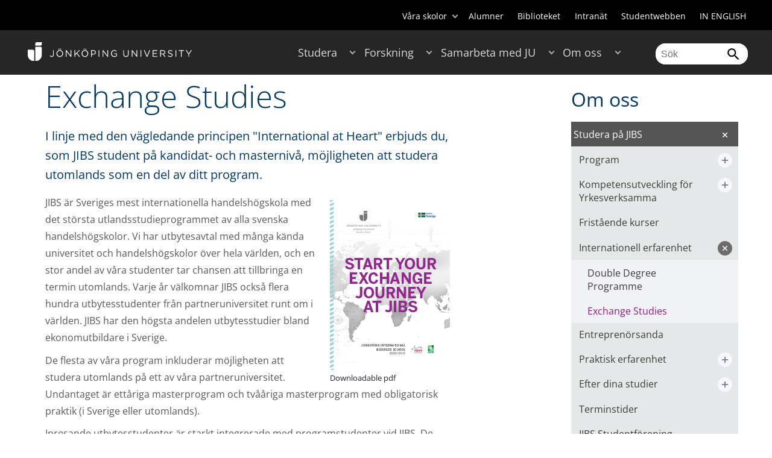

--- FILE ---
content_type: text/html;charset=UTF-8
request_url: https://intranet.hj.se/om-oss/jonkoping-international-business-school/studera-pa-jibs/internationell-erfarenhet/exchange-studies.html
body_size: 85936
content:
<!DOCTYPE html>
<html lang="sv" class="sv-no-js sv-template-page">
<head>
   <meta charset="UTF-8">
   <script nonce="20f93980-f9e0-11f0-a471-ab63e0ac24bb">(function(c){c.add('sv-js');c.remove('sv-no-js');})(document.documentElement.classList)</script>
   <title>Exchange Studies - Jönköping University</title>
   <link rel="preload" href="/sitevision/system-resource/c17110bc08e48b2c98bf7b6d8e9525e307c2ed8c8aefc8a048d526c7c5ebeae2/js/jquery.js" as="script">
   <link rel="preload" href="/sitevision/system-resource/c17110bc08e48b2c98bf7b6d8e9525e307c2ed8c8aefc8a048d526c7c5ebeae2/envision/envision.js" as="script">
   <link rel="preload" href="/sitevision/system-resource/c17110bc08e48b2c98bf7b6d8e9525e307c2ed8c8aefc8a048d526c7c5ebeae2/js/utils.js" as="script">
   <link rel="preload" href="/sitevision/system-resource/c17110bc08e48b2c98bf7b6d8e9525e307c2ed8c8aefc8a048d526c7c5ebeae2/js/portlets.js" as="script">
               <meta name="informationOwner" content="naveed.akhter@ju.se">
                     <meta name="webEditor" content="annika.lundqvist@ju.se">
                        <meta name="company" content="HJ">
                           <meta name="companyName" content="Jönköping University">
                        <meta name="companyHomepage" content="/">
                     <meta name="publishedAt" content="2023-08-11">
                     <meta name="featureSource" content="">
                        <meta name="contentgroup" content="JU">
            <meta name="viewport" content="width=device-width, initial-scale=1, minimum-scale=1, shrink-to-fit=no">
   <meta name="dcterms.identifier" content="http://ju.se">
   <meta name="dcterms.language" content="sv">
   <meta name="dcterms.format" content="text/html">
   <meta name="dcterms.type" content="text">
   <link rel="stylesheet" type="text/css" href="/2.b3cf64012843bc4e2880001270/1769329769571/sitevision-responsive-grids.css">
   <link rel="stylesheet" type="text/css" href="/2.b3cf64012843bc4e2880001270/1769329792776/sitevision-spacing.css">
   
      <link rel="stylesheet" type="text/css" href="/2.b3cf64012843bc4e2880001270/auto/1769340106260/SiteVision.css">
      <link rel="stylesheet" type="text/css" href="/2.b3cf64012843bc4e2880001270/0/3153/SiteVision.css">
   <link rel="stylesheet" type="text/css" href="/sitevision/system-resource/c17110bc08e48b2c98bf7b6d8e9525e307c2ed8c8aefc8a048d526c7c5ebeae2/css/portlets.css">
   <link rel="stylesheet" type="text/css" href="/sitevision/system-resource/c17110bc08e48b2c98bf7b6d8e9525e307c2ed8c8aefc8a048d526c7c5ebeae2/envision/envision.css">

      <link rel="stylesheet" type="text/css" href="/2.b3cf64012843bc4e2880001270/91.301f495814c6eac257b6d/1769329809539/0/sv-template-asset.css">
         <link rel="stylesheet" type="text/css" href="/webapp-resource/4.4fc7337917306dacb91177a5/360.5f87bfec19b1becc2c078c07/1768239781058/webapp-assets.css">
      <link rel="stylesheet" type="text/css" href="/webapp-resource/4.4fc7337917306dacb91177a5/360.68da407a19947626c3914ccb/1758300181454/webapp-assets.css">
      <link rel="stylesheet" type="text/css" href="/webapp-resource/4.4fc7337917306dacb91177a5/360.77d5e3e919b1beaf49417ec4/1766166185751/webapp-assets.css">
      <link rel="stylesheet" type="text/css" href="/webapp-resource/4.4fc7337917306dacb91177a5/360.3d2d468617f823a0f452d5c6/1647873765940/webapp-assets.css">
      <script nonce="20f93980-f9e0-11f0-a471-ab63e0ac24bb">!function(t,e){t=t||"docReady",e=e||window;var n=[],o=!1,c=!1;function d(){if(!o){o=!0;for(var t=0;t<n.length;t++)try{n[t].fn.call(window,n[t].ctx)}catch(t){console&&console.error(t)}n=[]}}function a(){"complete"===document.readyState&&d()}e[t]=function(t,e){if("function"!=typeof t)throw new TypeError("callback for docReady(fn) must be a function");o?setTimeout(function(){t(e)},1):(n.push({fn:t,ctx:e}),"complete"===document.readyState?setTimeout(d,1):c||(document.addEventListener?(document.addEventListener("DOMContentLoaded",d,!1),window.addEventListener("load",d,!1)):(document.attachEvent("onreadystatechange",a),window.attachEvent("onload",d)),c=!0))}}("svDocReady",window);</script>
      <script src="/sitevision/system-resource/c17110bc08e48b2c98bf7b6d8e9525e307c2ed8c8aefc8a048d526c7c5ebeae2/js/jquery.js"></script>
      <link rel="alternate" href="http://ju.se/om-oss/jonkoping-international-business-school/studera-pa-jibs/internationell-erfarenhet/exchange-studies.html" hreflang="sv-SE">
   <link rel="alternate" href="http://ju.se/en/about-us/jonkoping-international-business-school/study-at-jibs/international-experience/exchange-studies.html" hreflang="en-GB">
   
	
	
   <meta name="msvalidate.01" content="6C960D71A31F0255B8C4552555699492" />
   <meta name="facebook-domain-verification" content="fxsygecuvld49and9vv0qup8g2m5bg" />
   <meta name="locale" content="sv_SE"/>
<meta name="type" content="sv:page"/>
<meta name="startpage" content="Jönköping International Business School"/>
<meta name="theme-color" content="#000000">
<meta name="pagename" content="Exchange Studies - Jönköping International Business School"/>
<meta name="depth" content="6"/>
   <script nonce="20f93980-f9e0-11f0-a471-ab63e0ac24bb">
      window.sv = window.sv || {};
      sv.UNSAFE_MAY_CHANGE_AT_ANY_GIVEN_TIME_webAppExternals = {};
      sv.PageContext = {
      pageId: '4.4fc7337917306dacb91177a5',
      siteId: '2.b3cf64012843bc4e2880001270',
      userIdentityId: '',
      userIdentityReadTimeout: 0,
      userLocale: 'sv_SE',
      dev: false,
      csrfToken: '',
      html5: true,
      useServerSideEvents: false,
      nodeIsReadOnly: false
      };
   </script>
      <script nonce="20f93980-f9e0-11f0-a471-ab63e0ac24bb">!function(){"use strict";var t,n={},e={},i={};function r(t){return n[t]=n[t]||{instances:[],modules:{},bundle:{}},n[t]}document.querySelector("html").classList.add("js");var s={registerBootstrapData:function(t,n,i,r,s){var a,o=e[t];o||(o=e[t]={}),(a=o[i])||(a=o[i]={}),a[n]={subComponents:r,options:s}},registerInitialState:function(t,n){i[t]=n},registerApp:function(n){var e=n.applicationId,i=r(e);if(t){var s={};s[e]=i,s[e].instances=[n],t.start(s)}else i.instances.push(n)},registerModule:function(t){r(t.applicationId).modules[t.path]=t},registerBundle:function(t){r(t.applicationId).bundle=t.bundle},getRegistry:function(){return n},setAppStarter:function(n){t=n},getBootstrapData:function(t){return e[t]},getInitialState:function(t){return i[t]}};window.AppRegistry=s}();</script>
   <link rel="stylesheet" type="text/css" media="screen,print" href="/webapp-files/juwebstyles/0.0.277/ju.css"></link>
   <script src="/webapp-files/juwebstyles/0.0.277/main.js"></script>
   <meta property="og:title" content="Exchange Studies" /><meta property="og:url" content="ju.se/om-oss/jonkoping-international-business-school/studera-pa-jibs/internationell-erfarenhet/exchange-studies.html" /><meta property="og:description" content="I linje med den vägledande principen "International at Heart" erbjuds du, som JIBS student på kandidat- och masternivå, möjligheten att studera utomlands..." /><meta property="og:image" content="/images/18.55c4c1a71701e80958c1d12d/1581582118115/JIBS_Exchange_2020_webfront.jpg" />
   <script type="application/ld+json">{"@context":"https://schema.org/","name":"Exchange Studies","@type":"WebPage","datePublished":"2023-08-11T15:53:00","dateModified":"2023-08-11T15:44:44","description":"I linje med den vägledande principen \"International at Heart\" erbjuds du, som JIBS student på kandidat- och masternivå, möjligheten att studera utomlands..."}</script>
   <link href="/webapp-files/juwebstyles/0.0.277/fonts/open-sans-v36-latin-regular.woff2" rel="preload" as="font" crossorigin=""></link><link href="/webapp-files/juwebstyles/0.0.277/fonts/open-sans-v36-latin-300.woff2" rel="preload" as="font" crossorigin=""></link><link href="/webapp-files/juwebstyles/0.0.277/fonts/open-sans-v36-latin-700.woff2" rel="preload" as="font" crossorigin=""></link><link href="/webapp-files/juwebstyles/0.0.277/fonts/MaterialIcons-Regular.woff2" rel="preload" as="font" crossorigin=""></link><link href="/webapp-files/juwebstyles/0.0.277/fonts/MaterialIcons-Regular.ttf" rel="preload" as="font" crossorigin=""></link>
   <link rel="canonical" href="https://ju.se/om-oss/jonkoping-international-business-school/studera-pa-jibs/internationell-erfarenhet/exchange-studies.html"/>
   <meta name="description" content="I linje med den vägledande principen "International at Heart" erbjuds du, som JIBS student på kandidat- och masternivå, möjligheten att studera utomlands...">
   <meta name="id" content="4.4fc7337917306dacb91177a5">
   
        <meta name="rek:pubdate" content="2020-08-11T11:27:13.000Z">
        <meta name="rek:moddate" content="2023-08-11T15:44:44.000Z">
        
   
            <script nonce="20f93980-f9e0-11f0-a471-ab63e0ac24bb">
                window.__rekai = window.__rekai || {};
                window.__rekai.nonce = '20f93980-f9e0-11f0-a471-ab63e0ac24bb';
                window.__rekai.appdata = {
                    uuid: 'b5b9a769',
                    
                    initSvAutoComplete: false,
                    svAutoCompleteToTarget: false,
                    svAutoCompleteQna: false,
                    svAutoCompleteShowAllBtn: false,
                    isDevEnvironment: false,
                    consent: {
                        hasRekaiConsent: false,
                        hasAcceptedRekaiConsent: false,
                        hasPendingUserConsents: true
                    }
                };
            </script>
            
   <script src="https://static.rekai.se/b5b9a769.js" defer></script>
</head>
<body class=" sv-responsive sv-theme-JUtheme env-m-around--0">
<div  id="svid10_17f1389d14c4be24ce118b32" class="sv-layout"><div class="sv-vertical sv-layout sv-skip-spacer sv-template-layout" id="svid10_415ba30518d3ac548292a655"><div class="sv-vertical sv-layout sv-skip-spacer sv-template-layout" id="svid93_3bf3a08918eeceec0f2ad885"><div class="sv-html-portlet sv-portlet sv-skip-spacer sv-template-portlet
" id="svid12_3bf3a08918eeceec0f2ad89d"><div id="HTML"><!-- HTML --></div><script src="/download/18.3bf3a08918eeceec0f27447a/1715759885688/INTRANATgoogleTagManagerHead.js"></script></div>
</div>
</div>
<div class="sv-script-portlet sv-portlet sv-template-portlet
" id="svid12_35c4ac0b1748baca6cc164b5"><div id="Skiplink"><!-- Skip link --></div><nav class="ju-skip-link">
  <a class="ju-skip-link__link" href="#Mittenspalt">Gå till innehållet</a>
  <a class="ju-skip-link__link" href="#Megameny">Gå till huvudmeny</a>
    <a class="ju-skip-link__link" href="#Meny-0">Gå till innehållsmeny</a>   
    <a class="ju-skip-link__link" href="https://ju.se/om-oss/om-webbplatsen/tillganglighet.html">Rapportera fel</a>
</nav></div>
<div role="navigation" aria-label="Top menu" class="sv-vertical sv-layout sv-template-layout" id="svid10_aeca3f3172bba2fe7a2dfa6"><div class="sv-vertical sv-layout ju-top-header sv-skip-spacer sv-template-layout" id="svid93_aeca3f3172bba2fe7a2dfa7"><div role="navigation" aria-label="top navigation" class="sv-fixed-fluid-grid sv-grid-a1200 sv-layout sv-hide-smartphone sv-skip-spacer sv-template-layout" id="svid10_aeca3f3172bba2fe7a2dfa8"><div class="sv-row sv-layout sv-skip-spacer sv-template-layout" id="svid10_aeca3f3172bba2fe7a2dfa9"><div class="sv-layout sv-skip-spacer sv-column-12 sv-template-layout" id="svid10_aeca3f3172bba2fe7a2dfaa"><div class="sv-script-portlet sv-portlet sv-skip-spacer sv-template-portlet
 c100283"  id="svid12_aeca3f3172bba2fe7a2e371"><div id="Verktyg"><!-- Verktyg --></div><div class="ju-schools">   
            <button>Våra skolor</button>
      <ul id="ju-schools-list">
         <li><a href="https://ju.se/om-oss/halsohogskolan.html">Hälsohögskolan</a></li>
         <li><a href="https://ju.se/om-oss/hogskolan-for-larande-och-kommunikation.html">Högskolan för lärande och kommunikation</a></li>
         <li><a href="https://ju.se/om-oss/tekniska-hogskolan.html">Tekniska högskolan</a></li>
         <li><a href="https://ju.se/om-oss/jonkoping-international-business-school.html">Jönköping International Business School</a></li>
         <li><a href="https://ju.se/om-oss/jonkoping-university-enterprise.html">Jönköping University Enterprise</a></li>         
      </ul>      
      </div>
<ul class="ju-tools">
     <li class="sv-inline"><a href="https://intranet.hj.se/alumner.html" title="Alumner">Alumner</a></li>
        <li class="sv-inline"><a href="https://intranet.hj.se/bibliotek" title="Biblioteket">Biblioteket</a></li>
        <li class="sv-inline"><a href="https://intranet.hj.se/" title="Intranät" target="_blank">Intranät</a></li>
        <li class="sv-inline"><a href="https://intranet.hj.se/student.html" title="Studentwebben">Studentwebben</a></li>
        <li class="sv-inline"> <a id="internationallink" hreflang="en" lang="en" href="/en/about-us/jonkoping-international-business-school/study-at-jibs/international-experience/exchange-studies.html" title="IN ENGLISH">IN ENGLISH</a></li>
  </ul></div>
</div>
</div>
</div>
</div>
</div>
<header class="sv-vertical sv-layout sv-template-layout" id="svid10_aeca3f3172bba2fe7a2e54b"><div class="sv-fixed-fluid-grid sv-grid-a1200 sv-layout sv-skip-spacer sv-template-layout" id="svid10_aeca3f3172bba2fe7a2e527"><div class="sv-row sv-layout sv-skip-spacer sv-template-layout" id="svid10_aeca3f3172bba2fe7a2e528"><div class="sv-vertical sv-layout sv-skip-spacer sv-template-layout" id="svid93_aeca3f3172bba2fe7a2e529"><div class="sv-layout smartphone-column-margins sv-skip-spacer sv-column-3 sv-template-layout" id="svid10_aeca3f3172bba2fe7a2e52a"><div class="sv-vertical sv-layout sv-skip-spacer sv-template-layout" id="svid10_aeca3f3172bba2fe7a2e52b"><div class="sv-script-portlet sv-portlet sv-skip-spacer sv-template-portlet
" id="svid12_aeca3f3172bba2fe7a2e52c"><div id="LogotypScript"><!-- Logotyp Script --></div><a href="https://ju.se/" title="Gå till startsidan" id="ju-logo"><img src="/images/18.1f159f21196f185d27d56208/1748847601071/ju_logo_white.svg" class="sv-noborder sv-svg c99837"  alt="Jönköping University"></a></div>
</div>
</div>
<div class="sv-layout sv-column-7 sv-template-layout c100276"  id="svid10_aeca3f3172bba2fe7a2e52d"><div class="sv-jcrmenu-portlet sv-portlet sv-skip-spacer sv-template-portlet
 c100269"  id="svid12_aeca3f3172bba2fe7a2e52e"><div id="Meny"><!-- Meny --></div><button id="Megameny"></button>







     
    
  
	<nav aria-label="Huvudmeny">
 <ul class="ju-megamenu">
     
  	
    <li class="sv-inline ">
	 	 <a href="https://intranet.ju.se/studera.html" class="dummybody c100246" >Studera</a>
	<button aria-expanded="false" aria-label="Expandera undermeny till Studera" title="Expandera undermeny till Studera" class="toggler"></button>		  
        	 <ul>
	 		
		<li class="sv-inline    ">
		    		 		    		    <a href="https://intranet.ju.se/studera/valj-utbildning.html" class="dummybody c100246" >Välj utbildning</a>									   
  		   			  <button aria-label="Expandera undermeny till Välj utbildning" title="Expandera undermeny till Välj utbildning" tabindex="-1" class="toggler  "></button>				   
		    	<ul class="extra">
               <li class="ju-hide-desktop">Laddar</li>
         	</ul>
			</li>
	 		
		<li class="sv-inline    ">
		    		 		    		    <a href="https://intranet.ju.se/studera/anmalan-och-antagning.html" class="dummybody c100246" >Anmälan och antagning</a>									   
  		   			  <button aria-label="Expandera undermeny till Anmälan och antagning" title="Expandera undermeny till Anmälan och antagning" tabindex="-1" class="toggler  "></button>				   
		    	<ul class="extra">
               <li class="ju-hide-desktop">Laddar</li>
         	</ul>
			</li>
	 		
		<li class="sv-inline    ">
		    		 		    		    <a href="https://intranet.ju.se/studera/utlandsstudier.html" class="dummybody c100246" >Utlandsstudier</a>									   
  		   			  <button aria-label="Expandera undermeny till Utlandsstudier" title="Expandera undermeny till Utlandsstudier" tabindex="-1" class="toggler  "></button>				   
		    	<ul class="extra">
               <li class="ju-hide-desktop">Laddar</li>
         	</ul>
			</li>
	 		
		<li class="sv-inline    ">
		    		 		    		    <a href="https://intranet.ju.se/studera/bo-och-plugga-i-jonkoping.html" class="dummybody c100246" >Bo och plugga i Jönköping</a>									   
  		   			  <button aria-label="Expandera undermeny till Bo och plugga i Jönköping" title="Expandera undermeny till Bo och plugga i Jönköping" tabindex="-1" class="toggler  "></button>				   
		    	<ul class="extra">
               <li class="ju-hide-desktop">Laddar</li>
         	</ul>
			</li>
	 		
		<li class="sv-inline    ">
		    		 		    		    <a href="https://intranet.ju.se/studera/jobb-och-karriar.html" class="dummybody c100246" >Jobb och karriär</a>									   
  		   			  <button aria-label="Expandera undermeny till Jobb och karriär" title="Expandera undermeny till Jobb och karriär" tabindex="-1" class="toggler  "></button>				   
		    	<ul class="extra">
               <li class="ju-hide-desktop">Laddar</li>
         	</ul>
			</li>
	 		
		<li class="sv-inline    ">
		    		 		    		    <a href="https://intranet.ju.se/studera/traffa-oss.html" class="dummybody c100246" >Träffa oss</a>									   
  		   			  <button aria-label="Expandera undermeny till Träffa oss" title="Expandera undermeny till Träffa oss" tabindex="-1" class="toggler  "></button>				   
		    	<ul class="extra">
               <li class="ju-hide-desktop">Laddar</li>
         	</ul>
			</li>
	 		
		<li class="sv-inline    ">
		    		 		    		    <a href="https://intranet.ju.se/studera/ju-i-sociala-medier.html" class="dummybody c100246" >JU i sociala medier</a>									   
  		   		</li>
	 		
		<li class="sv-inline    ">
		    		 		    		    <a href="https://intranet.ju.se/studera/fragor-om-hogre-utbildning.html" class="dummybody c100246" >Frågor om högre utbildning</a>									   
  		   		</li>
	 	 </ul>
      </li>
    
  	
    <li class="sv-inline ">
	 	 <a href="https://intranet.ju.se/forskning.html" class="dummybody c100246" >Forskning</a>
	<button aria-expanded="false" aria-label="Expandera undermeny till Forskning" title="Expandera undermeny till Forskning" class="toggler"></button>		  
        	 <ul>
	 		
		<li class="sv-inline    ">
		    		 		    		    <a href="https://intranet.ju.se/forskning.html" class="dummybody c100246" >Forskning på JU</a>									   
  		   		</li>
	 		
		<li class="sv-inline    ">
		    		 		    		    <a href="https://intranet.ju.se/forskning/forskningsinriktningar.html" class="dummybody c100246" >Forskningsinriktningar</a>									   
  		   			  <button aria-label="Expandera undermeny till Forskningsinriktningar" title="Expandera undermeny till Forskningsinriktningar" tabindex="-1" class="toggler  "></button>				   
		    	<ul class="extra">
               <li class="ju-hide-desktop">Laddar</li>
         	</ul>
			</li>
	 		
		<li class="sv-inline    ">
		    		 		    		    <a href="https://intranet.ju.se/forskning/forskarutbildning.html" class="dummybody c100246" >Forskarutbildning</a>									   
  		   			  <button aria-label="Expandera undermeny till Forskarutbildning" title="Expandera undermeny till Forskarutbildning" tabindex="-1" class="toggler  "></button>				   
		    	<ul class="extra">
               <li class="ju-hide-desktop">Laddar</li>
         	</ul>
			</li>
	 		
		<li class="sv-inline    ">
		    		 		    		    <a href="https://intranet.ju.se/forskning/fraga-experten.html" class="dummybody c100246" >Fråga experten</a>									   
  		   		</li>
	 		
		<li class="sv-inline    ">
		    		 		    		    <a href="https://intranet.ju.se/forskning/grants-office.html" class="dummybody c100246" >Grants Office</a>									   
  		   		</li>
	 		
		<li class="sv-inline    ">
		    		 		    		    <a href="https://intranet.ju.se/forskning/nyttiggorande-av-forskning--.html" class="dummybody c100246" >Nyttiggörande av forskning  </a>									   
  		   		</li>
	 		
		<li class="sv-inline    ">
		    		 		    		    <a href="https://intranet.ju.se/forskning/publikationer.html" class="dummybody c100246" >Publikationer</a>									   
  		   		</li>
	 		
		<li class="sv-inline    ">
		    		 		    		    <a href="https://intranet.ju.se/forskning/disputationer.html" class="dummybody c100246" >Disputationer</a>									   
  		   			  <button aria-label="Expandera undermeny till Disputationer" title="Expandera undermeny till Disputationer" tabindex="-1" class="toggler  "></button>				   
		    	<ul class="extra">
               <li class="ju-hide-desktop">Laddar</li>
         	</ul>
			</li>
	 		
		<li class="sv-inline    ">
		    		 		    		    <a href="https://intranet.ju.se/om-oss/jobba-pa-ju/hr-strategi-for-forskare.html" class="dummybody c100246" >HR-strategi för forskare</a>									   
  		   		</li>
	 		
		<li class="sv-inline    ">
		    		 		    		    <a href="https://intranet.ju.se/portal/vertikals.html" class="dummybody c100246" >Vertikals - vår forskarblogg</a>									   
  		   		</li>
	 	 </ul>
      </li>
    
  	
    <li class="sv-inline ">
	 	 <a href="https://intranet.ju.se/samarbeta.html" class="dummybody c100246" >Samarbeta med JU</a>
	<button aria-expanded="false" aria-label="Expandera undermeny till Samarbeta med JU" title="Expandera undermeny till Samarbeta med JU" class="toggler"></button>		  
        	 <ul>
	 		
		<li class="sv-inline    ">
		    		 		    		    <a href="https://intranet.ju.se/samarbeta/samarbeta-med-studenter.html" class="dummybody c100246" >Samarbeta med studenter</a>									   
  		   			  <button aria-label="Expandera undermeny till Samarbeta med studenter" title="Expandera undermeny till Samarbeta med studenter" tabindex="-1" class="toggler  "></button>				   
		    	<ul class="extra">
               <li class="ju-hide-desktop">Laddar</li>
         	</ul>
			</li>
	 		
		<li class="sv-inline    ">
		    		 		    		    <a href="https://intranet.ju.se/samarbeta/samarbeta-med-forskare.html" class="dummybody c100246" >Samarbeta med forskare</a>									   
  		   			  <button aria-label="Expandera undermeny till Samarbeta med forskare" title="Expandera undermeny till Samarbeta med forskare" tabindex="-1" class="toggler  "></button>				   
		    	<ul class="extra">
               <li class="ju-hide-desktop">Laddar</li>
         	</ul>
			</li>
	 		
		<li class="sv-inline    ">
		    		 		    		    <a href="https://intranet.ju.se/samarbeta/samarbetspartners.html" class="dummybody c100246" >Samarbetspartners</a>									   
  		   			  <button aria-label="Expandera undermeny till Samarbetspartners" title="Expandera undermeny till Samarbetspartners" tabindex="-1" class="toggler  "></button>				   
		    	<ul class="extra">
               <li class="ju-hide-desktop">Laddar</li>
         	</ul>
			</li>
	 		
		<li class="sv-inline    ">
		    		 		    		    <a href="https://intranet.ju.se/samarbeta/internationella-samarbeten.html" class="dummybody c100246" >Internationella samarbeten</a>									   
  		   			  <button aria-label="Expandera undermeny till Internationella samarbeten" title="Expandera undermeny till Internationella samarbeten" tabindex="-1" class="toggler  "></button>				   
		    	<ul class="extra">
               <li class="ju-hide-desktop">Laddar</li>
         	</ul>
			</li>
	 		
		<li class="sv-inline    ">
		    		 		    		    <a href="https://intranet.ju.se/samarbeta/event-och-konferenser.html" class="dummybody c100246" >Event och konferenser</a>									   
  		   			  <button aria-label="Expandera undermeny till Event och konferenser" title="Expandera undermeny till Event och konferenser" tabindex="-1" class="toggler  "></button>				   
		    	<ul class="extra">
               <li class="ju-hide-desktop">Laddar</li>
         	</ul>
			</li>
	 		
		<li class="sv-inline    ">
		    		 		    		    <a href="https://intranet.ju.se/studera/valj-utbildning/kompetensutveckling---uppdragsutbildning.html" class="dummybody c100246" >Uppdragsutbildning</a>									   
  		   		</li>
	 		
		<li class="sv-inline    ">
		    		 		    		    <a href="https://intranet.ju.se/samarbeta/annonsera-till-studenter.html" class="dummybody c100246" >Annonsera till studenter</a>									   
  		   		</li>
	 		
		<li class="sv-inline    ">
		    		 		    		    <a href="https://intranet.ju.se/portal/educate.html" class="dummybody c100246" >EDUCATE - Högskolepedagogiskt centrum</a>									   
  		   		</li>
	 	 </ul>
      </li>
    
  	
    <li class="sv-inline  active ">
	 	 <a href="https://intranet.ju.se/om-oss.html" class="dummybody c100246" >Om oss</a>
	<button aria-expanded="false" aria-label="Expandera undermeny till Om oss" title="Expandera undermeny till Om oss" class="toggler"></button>		  
        	 <ul>
	 		
		<li class="sv-inline    ">
		    		 		    		    <a href="https://intranet.ju.se/om-oss/jonkoping-university.html" class="dummybody c100246" >Jönköping University</a>									   
  		   		</li>
	 		
		<li class="sv-inline  indented    ">
		    		 		    		    <a href="https://intranet.ju.se/om-oss/halsohogskolan.html" class="dummybody c100246" >Hälsohögskolan</a>									   
  		   			  <button aria-label="Expandera undermeny till Hälsohögskolan" title="Expandera undermeny till Hälsohögskolan" tabindex="-1" class="toggler  "></button>				   
		    	<ul class="extra">
               <li class="ju-hide-desktop">Laddar</li>
         	</ul>
			</li>
	 		
		<li class="sv-inline  indented    ">
		    		 		    		    <a href="https://intranet.ju.se/om-oss/hogskolan-for-larande-och-kommunikation.html" class="dummybody c100246" >Högskolan för lärande och kommunikation</a>									   
  		   			  <button aria-label="Expandera undermeny till Högskolan för lärande och kommunikation" title="Expandera undermeny till Högskolan för lärande och kommunikation" tabindex="-1" class="toggler  "></button>				   
		    	<ul class="extra">
               <li class="ju-hide-desktop">Laddar</li>
         	</ul>
			</li>
	 		
		<li class="sv-inline  indented   active   ">
		    		 		    		    <a href="https://intranet.ju.se/om-oss/jonkoping-international-business-school.html" class="dummybody c100246" >Jönköping International Business School</a>									   
  		   			  <button aria-label="Expandera undermeny till Jönköping International Business School" title="Expandera undermeny till Jönköping International Business School" tabindex="-1" class="toggler  autoload  "></button>				   
		    	<ul class="extra">
               <li class="ju-hide-desktop">Laddar</li>
         	</ul>
			</li>
	 		
		<li class="sv-inline  indented    ">
		    		 		    		    <a href="https://intranet.ju.se/om-oss/tekniska-hogskolan.html" class="dummybody c100246" >Tekniska Högskolan</a>									   
  		   			  <button aria-label="Expandera undermeny till Tekniska Högskolan" title="Expandera undermeny till Tekniska Högskolan" tabindex="-1" class="toggler  "></button>				   
		    	<ul class="extra">
               <li class="ju-hide-desktop">Laddar</li>
         	</ul>
			</li>
	 		
		<li class="sv-inline  indented    ">
		    		 		    		    <a href="https://intranet.ju.se/om-oss/jonkoping-university-enterprise.html" class="dummybody c100246" >Jönköping University Enterprise</a>									   
  		   		</li>
	 		
		<li class="sv-inline  indented    ">
		    		 		    		    <a href="https://intranet.ju.se/om-oss/hogskoleservice.html" class="dummybody c100246" >Högskoleservice</a>									   
  		   			  <button aria-label="Expandera undermeny till Högskoleservice" title="Expandera undermeny till Högskoleservice" tabindex="-1" class="toggler  "></button>				   
		    	<ul class="extra">
               <li class="ju-hide-desktop">Laddar</li>
         	</ul>
			</li>
	 		
		<li class="sv-inline    ">
		    		 		    		    <a href="https://intranet.ju.se/om-oss/organisation-och-ledning.html" class="dummybody c100246" >Organisation och ledning</a>									   
  		   			  <button aria-label="Expandera undermeny till Organisation och ledning" title="Expandera undermeny till Organisation och ledning" tabindex="-1" class="toggler  "></button>				   
		    	<ul class="extra">
               <li class="ju-hide-desktop">Laddar</li>
         	</ul>
			</li>
	 		
		<li class="sv-inline    ">
		    		 		    		    <a href="https://intranet.ju.se/om-oss/vision-och-malomraden.html" class="dummybody c100246" >Vision och målområden</a>									   
  		   			  <button aria-label="Expandera undermeny till Vision och målområden" title="Expandera undermeny till Vision och målområden" tabindex="-1" class="toggler  "></button>				   
		    	<ul class="extra">
               <li class="ju-hide-desktop">Laddar</li>
         	</ul>
			</li>
	 		
		<li class="sv-inline    ">
		    		 		    		    <a href="https://intranet.ju.se/om-oss/fakta-om-ju.html" class="dummybody c100246" >Fakta om JU</a>									   
  		   			  <button aria-label="Expandera undermeny till Fakta om JU" title="Expandera undermeny till Fakta om JU" tabindex="-1" class="toggler  "></button>				   
		    	<ul class="extra">
               <li class="ju-hide-desktop">Laddar</li>
         	</ul>
			</li>
	 		
		<li class="sv-inline    ">
		    		 		    		    <a href="https://intranet.ju.se/om-oss/kontakt-och-press.html" class="dummybody c100246" >Kontakt och press</a>									   
  		   			  <button aria-label="Expandera undermeny till Kontakt och press" title="Expandera undermeny till Kontakt och press" tabindex="-1" class="toggler  "></button>				   
		    	<ul class="extra">
               <li class="ju-hide-desktop">Laddar</li>
         	</ul>
			</li>
	 		
		<li class="sv-inline    ">
		    		 		    		    <a href="https://intranet.ju.se/om-oss/jobba-pa-ju.html" class="dummybody c100246" >Jobba på JU</a>									   
  		   			  <button aria-label="Expandera undermeny till Jobba på JU" title="Expandera undermeny till Jobba på JU" tabindex="-1" class="toggler  "></button>				   
		    	<ul class="extra">
               <li class="ju-hide-desktop">Laddar</li>
         	</ul>
			</li>
	 		
		<li class="sv-inline    ">
		    		 		    		    <a href="https://intranet.ju.se/om-oss/varumarkesplattform.html" class="dummybody c100246" >Varumärkesplattform</a>									   
  		   			  <button aria-label="Expandera undermeny till Varumärkesplattform" title="Expandera undermeny till Varumärkesplattform" tabindex="-1" class="toggler  "></button>				   
		    	<ul class="extra">
               <li class="ju-hide-desktop">Laddar</li>
         	</ul>
			</li>
	 	 </ul>
      </li>
    
    
	   
	   
<li class="sv-inline ju-hide-desktop">
  <a href="#" onclick="$('.toggler',$(this).parent()).click();" class="dummybody">Ingångar</a>		   
	<button title="Expand" class="toggler">			   
	</button>		   
  <ul>
	 <li class="sv-inline"><a href="/alumner.html">Alumner</a></li>
	 <li class="sv-inline"><a href="/bibl">Biblioteket</a></li>
	 <li class="sv-inline"><a href="/student">Student</a></li>
	 <li class="sv-inline"><a href="https://intranet.hj.se">Intranät</a></li>
  </ul>
</li>  
    <li class="sv-inline ju-hide-desktop langswitch">    
              <a id="transeng" href="/en/about-us/jonkoping-international-business-school/study-at-jibs/international-experience/exchange-studies.html" lang="en" hreflang="en">In English</a>
           </li>  
		
</ul>
</nav>
</div>
</div>
<div class="sv-layout sv-column-2 sv-template-layout" id="svid10_aeca3f3172bba2fe7a2e52f"><div class="sv-vertical sv-layout sv-skip-spacer sv-template-layout c100274"  id="svid10_aeca3f3172bba2fe7a2e530"><div class="sv-custom-module sv-sok-dynamic sv-skip-spacer sv-template-portlet
" id="svid12_209e328217fdf3e09b34bc9"><div id="searchwebapp"><!-- search-webapp --></div><div data-cid="158b9855-a6af-f9c8-028e-d120944bd990"><script type="text/javascript" src="/webapp-files/4.4fc7337917306dacb91177a5/360.6e7d594919903da225c548/1756713726208/main.js">
</script>

<div class="app">

</div></div><script nonce="20f93980-f9e0-11f0-a471-ab63e0ac24bb">AppRegistry.registerBootstrapData('12.209e328217fdf3e09b34bc9','158b9855-a6af-f9c8-028e-d120944bd990','main',[],undefined);</script><script nonce="20f93980-f9e0-11f0-a471-ab63e0ac24bb">AppRegistry.registerInitialState('12.209e328217fdf3e09b34bc9',{"locale":"sv","staff":"show","params":{},"template":"ajax3","facets":{"current":{"company.keyword":[],"contentgroup.keyword":[],"type.keyword":[]},"default":{"company.keyword":[],"contentgroup.keyword":[],"type.keyword":[]}},"config":{"title":"","locale":"sv","searchpage":"/sok.html","enSearchPage":"/en/search.html"},"searchurl":{"/search":"/appresource/4.4fc7337917306dacb91177a5/12.209e328217fdf3e09b34bc9/search","/person":"/appresource/4.4fc7337917306dacb91177a5/12.209e328217fdf3e09b34bc9/person","/ajax":"/appresource/4.4fc7337917306dacb91177a5/12.209e328217fdf3e09b34bc9/ajax","/related":"/appresource/4.4fc7337917306dacb91177a5/12.209e328217fdf3e09b34bc9/related"},"route":"/"});</script>
<script nonce="20f93980-f9e0-11f0-a471-ab63e0ac24bb">AppRegistry.registerApp({applicationId:'sok-dynamic|0.0.30',htmlElementId:'svid12_209e328217fdf3e09b34bc9',route:'/',portletId:'12.209e328217fdf3e09b34bc9',locale:'sv-SE',defaultLocale:'en',webAppId:'sok-dynamic',webAppVersion:'0.0.30',webAppAopId:'360.6e7d594919903da225c548',webAppImportTime:'1756713726208',requiredLibs:{},childComponentStateExtractionStrategy:'BY_ID'});</script></div>
</div>
</div>
</div>
</div>
</div>
</header>
<main class="sv-vertical sv-layout sv-template-layout c100257"  id="svid10_17f1389d14c4be24ce118b34"><div class="sv-vertical sv-layout sv-skip-spacer sv-template-layout c100242"  id="svid10_301f495814c6eac257bf851"><div class="sv-vertical sv-layout sv-skip-spacer sv-template-layout" id="svid10_29ebc254170aa82c5bd508e"><div class="sv-vertical sv-layout sv-skip-spacer sv-template-layout" id="svid93_29ebc254170aa82c5bd508f"><div class="sv-custom-module sv-feature-webapp sv-skip-spacer sv-template-portlet
 c100247"  id="svid12_3d2d468617f823a0f452cdc3"><div id="featurewebapp"><!-- feature-webapp --></div><div data-cid="fa781ee0-a4bd-077b-0866-70b6b8437a49"></div><script nonce="20f93980-f9e0-11f0-a471-ab63e0ac24bb">AppRegistry.registerBootstrapData('12.3d2d468617f823a0f452cdc3','fa781ee0-a4bd-077b-0866-70b6b8437a49','main',[],undefined);</script><script nonce="20f93980-f9e0-11f0-a471-ab63e0ac24bb">AppRegistry.registerInitialState('12.3d2d468617f823a0f452cdc3',{"page":null,"image":false,"featuretext":"","route":"/"});</script>
<script nonce="20f93980-f9e0-11f0-a471-ab63e0ac24bb">AppRegistry.registerApp({applicationId:'feature-webapp|0.0.2',htmlElementId:'svid12_3d2d468617f823a0f452cdc3',route:'/',portletId:'12.3d2d468617f823a0f452cdc3',locale:'sv-SE',defaultLocale:'en',webAppId:'feature-webapp',webAppVersion:'0.0.2',webAppAopId:'360.3d2d468617f823a0f452d5c6',webAppImportTime:'1647873765940',requiredLibs:{},childComponentStateExtractionStrategy:'BY_ID'});</script></div>
</div>
</div>
<div class="sv-script-portlet sv-portlet sv-template-portlet
" id="svid12_3338e021505bc9159a14de9"><div id="EmergencyInformation"><!-- Emergency Information --></div>   <style>
      .importantInfo {
         padding:10px;
         text-align:center;
      }

      .importantInfo > .container {
         max-width:1200px;
         margin:auto;
         text-align:left;
         background-color: white;
         padding: 20px;      
         margin:0 auto 20px auto;
         border: 1px solid #989898;      
      }

      .importantInfo > .container.emergency {
         border-left:20px solid red;
      }   

      .importantInfo > .container.warning {
         border-left:20px solid #ffbe00;
      }   

      .importantInfo > .container.notice {
         border-left:20px solid #006dff;
      }
   </style>


   </div>
</div>
<div id="svid94_17f1389d14c4be24ce118bdf"><div class="sv-vertical sv-layout sv-skip-spacer sv-template-layout c100316"  id="svid10_5ac22d315b4aac3506dd7b"><div class="sv-vertical sv-layout sv-skip-spacer sv-template-layout c100250"  id="svid10_7667ac871722189f922d29e"><div class="sv-script-portlet sv-portlet sv-skip-spacer sv-template-portlet
 c100318"  id="svid12_3250cc5e14d2de113be126ec"><div id="Brodsmulor"><!-- Brödsmulor --></div><nav id="ju-breadcrumbs" class="ju-breadcrumbs c100307" aria-label="Breadcrumbs"  >
  <ol>
    <li>     
              <a class="normal" href="/">Hem</a>

     </li>
        <li>
      
      
      <a href="/om-oss.html" class="normal">Om oss</a>
    </li>
        <li>
      
      
      <a href="/om-oss/jonkoping-international-business-school.html" class="normal">Jönköping International Business School</a>
    </li>
        <li>
      
      
      <a href="/om-oss/jonkoping-international-business-school/studera-pa-jibs.html" class="normal">Studera på JIBS</a>
    </li>
        <li>
      
      
      <a href="/om-oss/jonkoping-international-business-school/studera-pa-jibs/internationell-erfarenhet.html" class="normal">Internationell erfarenhet</a>
    </li>
         
    <li>
                Exchange Studies
     </li>
  </ol>
</nav>

</div>
</div>
<div class="sv-fixed-fluid-grid sv-grid-a1200 sv-layout sv-template-layout c100281"  id="svid10_17f1389d14c4be24ce118bef"><div class="sv-layout sv-skip-spacer sv-column-7 sv-template-layout" id="svid10_17f1389d14c4be24ce118bf1"><div class="sv-vertical sv-layout sv-skip-spacer sv-template-layout" id="svid10_301f495814c6eac257b69"><div id="svid94_301f495814c6eac257b76"><div class="sv-script-portlet sv-portlet sv-skip-spacer sv-template-portlet
" id="svid12_1d3e065914e1abebf6737e6"><div id="Rubrik"><!-- Rubrik --></div>  <h1>Exchange Studies</h1>
</div>
<div role="main" class="sv-vertical sv-layout sv-template-layout" id="svid10_301f495814c6eac257b77"><div id="svid94_4fc7337917306dacb91177a9" class="pagecontent sv-layout"><div id="Mittenspalt"><!-- Mittenspalt --></div><div class="sv-text-portlet sv-use-margins sv-skip-spacer" id="svid12_4fc7337917306dacb91177aa"><div id="Ingress"><!-- Ingress --></div><div class="sv-text-portlet-content"><p class="preamble">I linje med den vägledande principen &quot;International at Heart&quot; erbjuds du, som JIBS student på kandidat- och masternivå, möjligheten att studera utomlands som en del av ditt program.</p></div></div>
<div class="sv-image-portlet sv-portlet" id="svid12_4fc7337917306dacb91177ab"><div id="Image"><!-- Image --></div><div class="sv-vertical sv-layout ju-image-right sv-skip-spacer"><div class="sv-vertical sv-layout sv-skip-spacer sv-decoration-content"><a href="/download/18.637e09c9170cef1583f3bba8/1585048876469/JIBS_exchange_studies_2020_web.pdf"><img alt="Exchange brochure" class="sv-noborder c102507"  width="200" height="282" srcset="/images/18.55c4c1a71701e80958c1d12d/1581582118115/x160p/JIBS_Exchange_2020_webfront.jpg 160w, /images/18.55c4c1a71701e80958c1d12d/1581582118115/JIBS_Exchange_2020_webfront.jpg 200w" sizes="100vw" src="/images/18.55c4c1a71701e80958c1d12d/1581582118115/JIBS_Exchange_2020_webfront.jpg"></a><p class="env-text-caption-01"><span class="sv-image-caption">Downloadable pdf</span> </p></div>
</div>
</div>
<div class="sv-text-portlet sv-use-margins" id="svid12_4fc7337917306dacb91177ad"><div id="Brodtext"><!-- Brödtext --></div><div class="sv-text-portlet-content"><p class="normal">JIBS är Sveriges mest internationella handelshögskola med det största utlandsstudieprogrammet av alla svenska handelshögskolor. Vi har utbytesavtal med många kända universitet och handelshögskolor över hela världen, och en stor andel av våra studenter tar chansen att tillbringa en termin utomlands. Varje år välkomnar JIBS också flera hundra utbytesstudenter från partneruniversitet runt om i världen. JIBS har den högsta andelen utbytesstudier bland ekonomutbildare i Sverige.</p><p class="normal">De flesta av våra program inkluderar möjligheten att studera utomlands på ett av våra partneruniversitet. Undantaget är ettåriga masterprogram och tvååriga masterprogram med obligatorisk praktik (i Sverige eller utomlands).</p><p class="normal">Inresande utbytesstudenter är starkt integrerade med programstudenter vid JIBS. De läser kurser tillsammans och deltar i fritidsaktiviteter som organiseras av JIBS Student Association. Blandningen av studenter från olika universitet och handelshögskolor bidrar ytterligare till vår mångfald av kulturella och akademiska bakgrunder.</p><p class="normal">JIBS partnernätverk inkluderar välrenommerade universitet och handelshögskolor över hela världen, vilket är i linje med vår ambition att underlätta olika internationella erfarenheter för våra studenter.</p><p class="normal"><a href="/samarbeta/internationella-samarbeten/partneruniversitet.html">Läs mer om JIBS partners för utbytesstudier här.</a></p></div></div>
</div></div>
<div class="sv-vertical sv-layout sv-hide-smartphone sv-template-layout c100259"  id="svid10_415f880414f3a82b2841a51"><div class="sv-vertical sv-layout sv-skip-spacer sv-template-layout" id="svid93_6513f8ee152e3a7f2da2dc"><div class="sv-text-portlet sv-use-margins sv-skip-spacer sv-template-portlet
" id="svid12_415f880414f3a82b2841a52"><div id="Textengranskad"><!-- Texten granskad --></div><div class="sv-text-portlet-content"><p class="normal">Sidan uppdaterad <time datetime="2023-08-11T15:53:00+02:00">2023-08-11</time></p></div></div>
<div class="sv-script-portlet sv-portlet sv-template-portlet
" id="svid12_135c9eb1817adc29424abc"><div id="Skript"><!-- Skript --></div><div class="contactInformationResponsible">  
	<p class="normal">
   	<a href="/system/kontakta-sidansvarig.html?page=4.4fc7337917306dacb91177a5">Kontakta sidansvarig.</a>
   </p>
</div></div>
</div>
</div>
<div class="sv-custom-module sv-marketplace-sitevision-toTop sv-template-portlet
" id="svid12_688744571947dd098002c0f5"><div id="Tilltoppen"><!-- Till toppen --></div><div data-cid="12.688744571947dd098002c0f5"></div><script nonce="20f93980-f9e0-11f0-a471-ab63e0ac24bb" >AppRegistry.registerBootstrapData('12.688744571947dd098002c0f5','12.688744571947dd098002c0f5','AGNOSTIC_RENDERER');</script><script nonce="20f93980-f9e0-11f0-a471-ab63e0ac24bb">AppRegistry.registerInitialState('12.688744571947dd098002c0f5',{"color":"brand","icon":"angleBoldUp","distanceToShowIcon":"200","position":"right","size":"small","visibleInMobile":true,"useLabel":true,"borderRadius":"borderRound"});</script>
<script nonce="20f93980-f9e0-11f0-a471-ab63e0ac24bb">AppRegistry.registerApp({applicationId:'marketplace.sitevision.toTop|2.1.1',htmlElementId:'svid12_688744571947dd098002c0f5',route:'/',portletId:'12.688744571947dd098002c0f5',locale:'sv-SE',defaultLocale:'en',webAppId:'marketplace.sitevision.toTop',webAppVersion:'2.1.1',webAppAopId:'360.77d5e3e919b1beaf49417ec4',webAppImportTime:'1766166185751',requiredLibs:{"react":"18.3.1"},childComponentStateExtractionStrategy:'BY_ID'});</script></div>
</div></div>
<div class="sv-vertical sv-layout sv-hide-smartphone sv-template-layout c100288"  id="svid10_2e5becb214cbba314bbb699"><div class="sv-script-portlet sv-portlet sv-skip-spacer sv-template-portlet
" id="svid12_451ade7415125129abdb1ca9"><div id="Script"><!-- Script --></div><div class="shareicons">
   <a class="facebookShare" onclick="ga('send', 'event', 'shareClick', 'Facebook', 'http://ju.se/om-oss/jonkoping-international-business-school/studera-pa-jibs/internationell-erfarenhet/exchange-studies.html');" href="https://facebook.com/sharer/sharer.php?u=http://ju.se/om-oss/jonkoping-international-business-school/studera-pa-jibs/internationell-erfarenhet/exchange-studies.html"><img width="42" height="42" alt="Share this page on Facebook" src="/images/18.451ade7415125129abdad177/1450093130247/sharefacebook.png"></img></a>
   <a class="twitterShare" onclick="ga('send', 'event', 'shareClick', 'Twitter', 'http://ju.se/om-oss/jonkoping-international-business-school/studera-pa-jibs/internationell-erfarenhet/exchange-studies.html');" href="https://twitter.com/share?url=http://ju.se/om-oss/jonkoping-international-business-school/studera-pa-jibs/internationell-erfarenhet/exchange-studies.html"><img width="42" height="42"  alt="Share this page on Twitter" src="/images/18.451ade7415125129abdad1f7/1450093545178/sharetwitter.png"></img></a>   
   <a class="linkedInShare" onclick="ga('send', 'event', 'shareClick', 'LinkedIn', 'http://ju.se/om-oss/jonkoping-international-business-school/studera-pa-jibs/internationell-erfarenhet/exchange-studies.html');" href="https://www.linkedin.com/shareArticle?mini=true&url=http://ju.se/om-oss/jonkoping-international-business-school/studera-pa-jibs/internationell-erfarenhet/exchange-studies.html"><img width="42" height="42"  alt="Share this page on LinkedIn" src="/images/18.1ae6dae916e692176de11645/1574065222581/sharelinkedin.png"></img></a>
	<a class="mailShare" onclick="ga('send', 'event', 'shareClick', 'Mail', 'http://ju.se/om-oss/jonkoping-international-business-school/studera-pa-jibs/internationell-erfarenhet/exchange-studies.html');" href="mailto:?body=http://ju.se/om-oss/jonkoping-international-business-school/studera-pa-jibs/internationell-erfarenhet/exchange-studies.html"><img width="42" height="42"  alt="Share this page through mail" src="/images/18.451ade7415125129abdad26e/1450094351891/sharemail.png"></img></a>
   <a class="printShare" onclick="ga('send', 'event', 'shareClick', 'Print', 'http://ju.se/om-oss/jonkoping-international-business-school/studera-pa-jibs/internationell-erfarenhet/exchange-studies.html');window.print();" href="#"><img width="42" height="42"  alt="Print this page" src="/images/18.451ade7415125129abdad26f/1450094356470/shareprinter.png"></img></a>
</div>
</div>
</div>
</div>
<div role="navigation" aria-label="Side menu" class="sv-layout smartphone100 sv-column-3 sv-template-layout" id="svid10_301f495814c6eac257b40"><div class="sv-script-portlet sv-portlet sv-skip-spacer sv-template-portlet
" id="svid12_17f1389d14c4be24ce118bf2"><div id="Meny-0"><!-- Meny --></div><aside aria-label="Sidonavigation">
  <div id="ju-sidemenu">
             <a href="https://intranet.hj.se/om-oss/jonkoping-international-business-school.html" class="heading-2">Om oss</a>
                   <ul id="nav-Jönköping-International-Business-School915"><li class="open"><div><a href="https://intranet.hj.se/om-oss/jonkoping-international-business-school/studera-pa-jibs.html">Studera på JIBS</a><button aria-label="Expandera undermeny till Studera på JIBS" title="Expandera undermeny till Studera på JIBS" aria-expanded="false" class="toggler" aria-controls="nav-Studera-på-JIBS123769"></button></div><ul id="nav-Studera-på-JIBS123769"><li class=""><div><a href="https://intranet.hj.se/om-oss/jonkoping-international-business-school/studera-pa-jibs/program.html">Program</a><button aria-label="Expandera undermeny till Program" title="Expandera undermeny till Program" aria-expanded="false" class="toggler" aria-controls="nav-Program126746"></button></div><ul id="nav-Program126746"><li class="empty"><div><a href="https://intranet.hj.se/om-oss/jonkoping-international-business-school/studera-pa-jibs/program/jibs-programme-list.html">JIBS programme list</a></div></li></ul></li><li class=""><div><a href="https://intranet.hj.se/om-oss/jonkoping-international-business-school/studera-pa-jibs/kompetensutveckling-for-yrkesverksamma.html">Kompetensutveckling för Yrkesverksamma</a><button aria-label="Expandera undermeny till Kompetensutveckling för Yrkesverksamma" title="Expandera undermeny till Kompetensutveckling för Yrkesverksamma" aria-expanded="false" class="toggler" aria-controls="nav-Kompetensutveckling-för-Yrkesverksamma1297221"></button></div><ul id="nav-Kompetensutveckling-för-Yrkesverksamma1297221"><li class="empty"><div><a href="https://intranet.hj.se/studera/valj-utbildning/kompetensutveckling---uppdragsutbildning/jonkoping-international-business-school/accelerating-a-sustainability-transition-15-hp.html">Accelerating a Sustainability Transition</a></div></li><li class="empty"><div><a href="https://intranet.hj.se/studera/valj-utbildning/kompetensutveckling---uppdragsutbildning/jonkoping-international-business-school/ekonomistyrning-for-sma-och-medelstora-foretag-75-hp.html">Ekonomistyrning för små och medelstora företag</a></div></li><li class="empty"><div><a href="https://intranet.hj.se/studera/valj-utbildning/kompetensutveckling---uppdragsutbildning/jonkoping-international-business-school/family-business-management-15-hp.html">Family Business Management</a></div></li><li class="empty"><div><a href="https://intranet.hj.se/studera/valj-utbildning/kompetensutveckling---uppdragsutbildning/jonkoping-international-business-school/leading-change-accelerating-ai-adoption-5-hp.html">Leading Change: Accelerating AI Adoption</a></div></li><li class="empty"><div><a href="https://intranet.hj.se/studera/valj-utbildning/kompetensutveckling---uppdragsutbildning/jonkoping-international-business-school/strategic-marketing---leading-and-adapting-in-a-fast-changing-world-5hp.html">Strategic Marketing - Leading and Adapting in a Fast-Changing World</a></div></li></ul></li><li class="empty"><div><a href="https://intranet.hj.se/om-oss/jonkoping-international-business-school/studera-pa-jibs/fristaende-kurser.html">Fristående kurser</a></div></li><li class="open"><div><a href="https://intranet.hj.se/om-oss/jonkoping-international-business-school/studera-pa-jibs/internationell-erfarenhet.html">Internationell erfarenhet</a><button aria-label="Expandera undermeny till Internationell erfarenhet" title="Expandera undermeny till Internationell erfarenhet" aria-expanded="false" class="toggler" aria-controls="nav-Internationell-erfarenhet1288054"></button></div><ul id="nav-Internationell-erfarenhet1288054"><li class="empty"><div><a href="https://intranet.hj.se/om-oss/jonkoping-international-business-school/studera-pa-jibs/internationell-erfarenhet/double-degree-programme.html">Double Degree Programme</a></div></li><li class="current open empty"><div><a href="https://intranet.hj.se/om-oss/jonkoping-international-business-school/studera-pa-jibs/internationell-erfarenhet/exchange-studies.html">Exchange Studies</a><button aria-label="Expandera undermeny till Exchange Studies" title="Expandera undermeny till Exchange Studies" aria-expanded="false" class="toggler" aria-controls="nav-Exchange-Studies1277013"></button></div></li></ul></li><li class="empty"><div><a href="https://intranet.hj.se/om-oss/jonkoping-international-business-school/studera-pa-jibs/entreprenorsanda.html">Entreprenörsanda</a></div></li><li class=""><div><a href="https://intranet.hj.se/om-oss/jonkoping-international-business-school/studera-pa-jibs/praktisk-erfarenhet.html">Praktisk erfarenhet</a><button aria-label="Expandera undermeny till Praktisk erfarenhet" title="Expandera undermeny till Praktisk erfarenhet" aria-expanded="false" class="toggler" aria-controls="nav-Praktisk-erfarenhet1288057"></button></div><ul id="nav-Praktisk-erfarenhet1288057"><li class="empty"><div><a href="https://intranet.hj.se/om-oss/jonkoping-international-business-school/studera-pa-jibs/praktisk-erfarenhet/praktik.html">Praktik</a></div></li></ul></li><li class=""><div><a href="https://intranet.hj.se/om-oss/jonkoping-international-business-school/studera-pa-jibs/efter-dina-studier.html">Efter dina studier</a><button aria-label="Expandera undermeny till Efter dina studier" title="Expandera undermeny till Efter dina studier" aria-expanded="false" class="toggler" aria-controls="nav-Efter-dina-studier1288059"></button></div><ul id="nav-Efter-dina-studier1288059"><li class="empty"><div><a href="https://intranet.hj.se/om-oss/jonkoping-international-business-school/studera-pa-jibs/efter-dina-studier/jibs-alumni-network.html">JIBS alumni network</a></div></li><li class="empty"><div><a href="https://intranet.hj.se/om-oss/jonkoping-international-business-school/studera-pa-jibs/efter-dina-studier/karriarmassan-nextstep.html">Karriärmässan Nextstep</a></div></li></ul></li><li class="empty"><div><a href="https://intranet.hj.se/student/studier/terminstider/terminstider-jibs.html">Terminstider</a></div></li><li class="empty"><div><a href="https://intranet.hj.se/om-oss/jonkoping-international-business-school/studera-pa-jibs/jibs-studentforening.html">JIBS Studentförening</a></div></li><li class="empty"><div><a href="https://intranet.hj.se/om-oss/jonkoping-international-business-school/studera-pa-jibs/student-support.html">Student support</a></div></li><li class="empty"><div><a href="https://intranet.hj.se/student/service/studievagledning.html">Studievägledning</a></div></li><li class=""><div><a href="https://intranet.hj.se/om-oss/jonkoping-international-business-school/studera-pa-jibs/uppsatsstipendier.html">Uppsatsstipendier</a><button aria-label="Expandera undermeny till Uppsatsstipendier" title="Expandera undermeny till Uppsatsstipendier" aria-expanded="false" class="toggler" aria-controls="nav-Uppsatsstipendier1299689"></button></div><ul id="nav-Uppsatsstipendier1299689"><li class="empty"><div><a href="https://intranet.hj.se/om-oss/jonkoping-international-business-school/studera-pa-jibs/uppsatsstipendier/cefeo-thesis-award.html">CeFEO Thesis Award</a></div></li><li class="empty"><div><a href="https://intranet.hj.se/om-oss/jonkoping-international-business-school/studera-pa-jibs/uppsatsstipendier/cense-thesis-award.html">CeNSE Thesis Award</a></div></li><li class="empty"><div><a href="https://intranet.hj.se/om-oss/jonkoping-international-business-school/studera-pa-jibs/uppsatsstipendier/mmtc-thesis-award.html">MMTC Thesis Award</a></div></li></ul></li></ul></li><li class="empty"><div><a href="https://intranet.hj.se/om-oss/jonkoping-international-business-school/forskarutbildning.html">Forskarutbildning</a></div></li><li class=""><div><a href="https://intranet.hj.se/om-oss/jonkoping-international-business-school/forskning.html">Forskning</a><button aria-label="Expandera undermeny till Forskning" title="Expandera undermeny till Forskning" aria-expanded="false" class="toggler" aria-controls="nav-Forskning123770"></button></div><ul id="nav-Forskning123770"><li class="empty"><div><a href="https://intranet.hj.se/om-oss/jonkoping-international-business-school/forskning/forskningscenter.html">Forskningscenter</a></div></li><li class="empty"><div><a href="https://intranet.hj.se/om-oss/jonkoping-international-business-school/forskning/forskningsrankning.html">Forskningsrankning</a></div></li><li class="empty"><div><a href="https://intranet.hj.se/om-oss/jonkoping-international-business-school/forskning/gastforskarprogram.html">Gästforskarprogram</a></div></li><li class="empty"><div><a href="https://intranet.hj.se/om-oss/jonkoping-international-business-school/forskning/research-faculty-board.html">Research Faculty Board</a></div></li></ul></li><li class=""><div><a href="https://intranet.hj.se/om-oss/jonkoping-international-business-school/samarbeta.html">Samarbeta</a><button aria-label="Expandera undermeny till Samarbeta" title="Expandera undermeny till Samarbeta" aria-expanded="false" class="toggler" aria-controls="nav-Samarbeta126547_sv"></button></div><ul id="nav-Samarbeta126547_sv"><li class="empty"><div><a href="https://intranet.hj.se/om-oss/jonkoping-international-business-school/samarbeta/ga-med-i-jibs-partnerprogram.html">Gå med i JIBS partnerprogram</a></div></li><li class="empty"><div><a href="https://intranet.hj.se/om-oss/jonkoping-international-business-school/samarbeta/studiebesok-eller-gastforelasningar.html">Studiebesök eller gästföreläsningar</a></div></li><li class="empty"><div><a href="https://intranet.hj.se/om-oss/jonkoping-international-business-school/samarbeta/kursprojekt.html">Kursprojekt</a></div></li><li class="empty"><div><a href="https://intranet.hj.se/om-oss/jonkoping-international-business-school/samarbeta/internship.html">Internship</a></div></li><li class="empty"><div><a href="https://intranet.hj.se/om-oss/jonkoping-international-business-school/samarbeta/case-competition.html">Case competition</a></div></li><li class="empty"><div><a href="https://intranet.hj.se/om-oss/jonkoping-international-business-school/samarbeta/kompetensutveckling.html">Kompetensutveckling</a></div></li><li class="empty"><div><a href="https://intranet.hj.se/om-oss/jonkoping-international-business-school/samarbeta/forskningssamarbete.html">Forskningssamarbete</a></div></li><li class="empty"><div><a href="https://intranet.hj.se/om-oss/jonkoping-international-business-school/samarbeta/hitta-framtida-personal.html">Hitta framtida personal</a></div></li><li class="empty"><div><a href="https://intranet.hj.se/om-oss/jonkoping-international-business-school/samarbeta/examensarbete.html">Examensarbete</a></div></li><li class="empty"><div><a href="https://intranet.hj.se/om-oss/jonkoping-international-business-school/samarbeta/career-center.html">Career Center</a></div></li><li class="empty"><div><a href="https://intranet.hj.se/om-oss/jonkoping-international-business-school/samarbeta/kommande-samarbetsmojligheter.html">Kommande samarbetsmöjligheter</a></div></li></ul></li><li class=""><div><a href="https://intranet.hj.se/om-oss/jonkoping-international-business-school/om-oss.html">Om oss</a><button aria-label="Expandera undermeny till Om oss" title="Expandera undermeny till Om oss" aria-expanded="false" class="toggler" aria-controls="nav-Om-oss1073"></button></div><ul id="nav-Om-oss1073"><li class="empty"><div><a href="https://intranet.hj.se/om-oss/jonkoping-international-business-school/om-oss/mission-och-vagledande-principer.html">Mission och vägledande principer</a></div></li><li class="empty"><div><a href="https://intranet.hj.se/om-oss/jonkoping-international-business-school/om-oss/korta-fakta.html">Korta fakta</a></div></li><li class="empty"><div><a href="https://intranet.hj.se/om-oss/jonkoping-international-business-school/om-oss/ledning.html">Ledning</a></div></li><li class="empty"><div><a href="https://intranet.hj.se/om-oss/jonkoping-international-business-school/om-oss/jibs-historia.html">JIBS historia</a></div></li><li class=""><div><a href="https://intranet.hj.se/om-oss/jonkoping-international-business-school/om-oss/namnder-och-rad.html">Nämnder och råd</a><button aria-label="Expandera undermeny till Nämnder och råd" title="Expandera undermeny till Nämnder och råd" aria-expanded="false" class="toggler" aria-controls="nav-Nämnder-och-råd1076"></button></div><ul id="nav-Nämnder-och-råd1076"><li class="empty"><div><a href="https://intranet.hj.se/om-oss/jonkoping-international-business-school/om-oss/namnder-och-rad/board-of-advisors.html">Board of Advisors</a></div></li><li class="empty"><div><a href="https://intranet.hj.se/om-oss/jonkoping-international-business-school/om-oss/namnder-och-rad/strategy-group.html">Strategy Group</a></div></li><li class="empty"><div><a href="https://intranet.hj.se/om-oss/jonkoping-international-business-school/om-oss/namnder-och-rad/recruitment-commitee.html">Recruitment Commitee</a></div></li><li class="empty"><div><a href="https://intranet.hj.se/om-oss/jonkoping-international-business-school/om-oss/namnder-och-rad/work-environment-commitee.html">Work Environment Commitee</a></div></li><li class="empty"><div><a href="https://intranet.hj.se/om-oss/jonkoping-international-business-school/om-oss/namnder-och-rad/the-committee-for-equality-and-against-discrimination-ced.html">The Committee for Equality and against Discrimination (CED)</a></div></li><li class="empty"><div><a href="https://intranet.hj.se/om-oss/jonkoping-international-business-school/om-oss/namnder-och-rad/research-faculty-board.html">Research Faculty Board</a></div></li><li class="empty"><div><a href="https://intranet.hj.se/om-oss/jonkoping-international-business-school/om-oss/namnder-och-rad/research-arena.html">Research arena</a></div></li><li class="empty"><div><a href="https://intranet.hj.se/om-oss/jonkoping-international-business-school/om-oss/namnder-och-rad/council-of-undergraduate-and-masters-education-cume.html">Council of Undergraduate and Master&#39;s Education (CUME)</a></div></li><li class="empty"><div><a href="https://intranet.hj.se/om-oss/jonkoping-international-business-school/om-oss/namnder-och-rad/education-lounge.html">Education lounge</a></div></li><li class="empty"><div><a href="https://intranet.hj.se/om-oss/jonkoping-international-business-school/om-oss/namnder-och-rad/programme-advisory-boards.html">Programme Advisory Boards</a></div></li><li class="empty"><div><a href="https://intranet.hj.se/om-oss/jonkoping-international-business-school/om-oss/namnder-och-rad/programme-develpment-group.html">Programme Develpment Group</a></div></li><li class="empty"><div><a href="https://intranet.hj.se/om-oss/jonkoping-international-business-school/om-oss/namnder-och-rad/education-directors-team.html">Education Directors&#39; Team</a></div></li></ul></li><li class="empty"><div><a href="https://intranet.hj.se/om-oss/jonkoping-international-business-school/om-oss/personal.html">Personal</a></div></li><li class="empty"><div><a href="https://intranet.hj.se/om-oss/jonkoping-international-business-school/om-oss/operativt-team.html">Operativt team</a></div></li><li class="empty"><div><a href="https://intranet.hj.se/om-oss/jonkoping-international-business-school/om-oss/ledningsgrupp.html">Ledningsgrupp</a></div></li></ul></li><li class=""><div><a href="https://intranet.hj.se/om-oss/jonkoping-international-business-school/jobba-pa-jibs.html">Jobba på JIBS</a><button aria-label="Expandera undermeny till Jobba på JIBS" title="Expandera undermeny till Jobba på JIBS" aria-expanded="false" class="toggler" aria-controls="nav-Jobba-på-JIBS1297797"></button></div><ul id="nav-Jobba-på-JIBS1297797"><li class="empty"><div><a href="https://intranet.hj.se/om-oss/jonkoping-international-business-school/jobba-pa-jibs/information-for-sokande.html">Information för sökande</a></div></li></ul></li><li class="empty"><div><a href="https://intranet.hj.se/om-oss/kontakt-och-press.html">Kontakt</a></div></li><li class=""><div><a href="https://intranet.hj.se/om-oss/jonkoping-international-business-school/ackrediteringar-rankingar-och-natverk.html">Ackrediteringar, rankingar och nätverk</a><button aria-label="Expandera undermeny till Ackrediteringar, rankingar och nätverk" title="Expandera undermeny till Ackrediteringar, rankingar och nätverk" aria-expanded="false" class="toggler" aria-controls="nav-Ackrediteringar,-rankingar-och-nätverk1286980"></button></div><ul id="nav-Ackrediteringar,-rankingar-och-nätverk1286980"><li class="empty"><div><a href="https://intranet.hj.se/om-oss/jonkoping-international-business-school/ackrediteringar-rankingar-och-natverk/financial-times-ranking.html">Financial Times ranking</a></div></li><li class="empty"><div><a href="https://intranet.hj.se/om-oss/jonkoping-international-business-school/ackrediteringar-rankingar-och-natverk/equis.html">EQUIS</a></div></li><li class="empty"><div><a href="https://intranet.hj.se/om-oss/jonkoping-international-business-school/ackrediteringar-rankingar-och-natverk/aacsb.html">AACSB</a></div></li><li class="empty"><div><a href="https://intranet.hj.se/om-oss/jonkoping-international-business-school/ackrediteringar-rankingar-och-natverk/amba.html">AMBA</a></div></li><li class="empty"><div><a href="https://intranet.hj.se/om-oss/jonkoping-international-business-school/ackrediteringar-rankingar-och-natverk/miljocertifiering.html">Miljöcertifiering</a></div></li><li class="empty"><div><a href="https://intranet.hj.se/om-oss/jonkoping-international-business-school/ackrediteringar-rankingar-och-natverk/prme.html">PRME</a></div></li><li class="empty"><div><a href="https://intranet.hj.se/om-oss/jonkoping-international-business-school/ackrediteringar-rankingar-och-natverk/eiasm.html">EIASM</a></div></li><li class="empty"><div><a href="https://intranet.hj.se/om-oss/jonkoping-international-business-school/ackrediteringar-rankingar-och-natverk/gbsn.html">GBSN</a></div></li><li class="empty"><div><a href="https://intranet.hj.se/om-oss/jonkoping-international-business-school/ackrediteringar-rankingar-och-natverk/bga.html">BGA</a></div></li></ul></li></ul>
                </div>
</aside>
</div>
<div class="sv-script-portlet sv-portlet sv-visible-smartphone sv-template-portlet
" id="svid12_18c6db71155512a52728404"><div id="Delamobil"><!-- Dela (mobil) --></div><div class="c100248">
   Sidan uppdaterad 2020-08-11 
</div>

<div class="shareicons">
   <a onclick="ga('send', 'event', 'shareClick', 'Facebook', 'http://ju.se/om-oss/jonkoping-international-business-school/studera-pa-jibs/internationell-erfarenhet/exchange-studies.html');" href="https://facebook.com/sharer/sharer.php?u=http://ju.se/om-oss/jonkoping-international-business-school/studera-pa-jibs/internationell-erfarenhet/exchange-studies.html"><img width="48" height="48" alt="Share this page on Facebook" src="/images/18.451ade7415125129abdad177/1450093130247/sharefacebook.png"></img></a>
   <a onclick="ga('send', 'event', 'shareClick', 'Twitter', 'http://ju.se/om-oss/jonkoping-international-business-school/studera-pa-jibs/internationell-erfarenhet/exchange-studies.html');" href="https://twitter.com/share?url=http://ju.se/om-oss/jonkoping-international-business-school/studera-pa-jibs/internationell-erfarenhet/exchange-studies.html"><img width="48" height="48" alt="Share this page on Twitter" src="/images/18.451ade7415125129abdad1f7/1450093545178/sharetwitter.png"></img></a>   
   <a class="linkedInShare" onclick="ga('send', 'event', 'shareClick', 'LinkedIn', 'http://ju.se/om-oss/jonkoping-international-business-school/studera-pa-jibs/internationell-erfarenhet/exchange-studies.html');" href="https://www.linkedin.com/shareArticle?mini=true&url=http://ju.se/om-oss/jonkoping-international-business-school/studera-pa-jibs/internationell-erfarenhet/exchange-studies.html"><img width="48" height="48"  alt="Share this page on LinkedIn" src="/images/18.1ae6dae916e692176de11645/1574065222581/sharelinkedin.png"></img></a>
   <a onclick="ga('send', 'event', 'shareClick', 'Mail', 'http://ju.se/om-oss/jonkoping-international-business-school/studera-pa-jibs/internationell-erfarenhet/exchange-studies.html');" href="mailto:?body=http://ju.se/om-oss/jonkoping-international-business-school/studera-pa-jibs/internationell-erfarenhet/exchange-studies.html"><img width="48" height="48" alt="Share this page through mail" src="/images/18.451ade7415125129abdad26e/1450094351891/sharemail.png"></img></a>
   <a onclick="ga('send', 'event', 'shareClick', 'Print', 'http://ju.se/om-oss/jonkoping-international-business-school/studera-pa-jibs/internationell-erfarenhet/exchange-studies.html');window.print();" href="#"><img width="48" height="48" alt="Print this page" src="/images/18.451ade7415125129abdad26f/1450094356470/shareprinter.png"></img></a>
</div>

</div>
</div>
</div>
</div>
</div></main>
<footer class="sv-vertical sv-layout sv-template-layout c100241"  id="svid10_17f1389d14c4be24ce118b38"><div class="sv-vertical sv-layout sv-skip-spacer sv-template-layout c100244"  id="svid10_7d13655414c9cc8c98f9fea"><div class="sv-vertical sv-layout sv-skip-spacer sv-template-layout c100268"  id="svid93_6513f8ee152e3a7f2da289"><div class="sv-script-portlet sv-portlet sv-skip-spacer sv-decoration-Tabort sv-template-portlet
" id="svid12_7d13655414c9cc8c98f9f3e"><div id="Skript1"><!-- Skript 1 --></div><div class="sv-horizontal sv-layout sv-skip-spacer" id="svid10_7d13655414c9cc8c98fa0e0"><div  class="sv-horizontal sv-layout sv-skip-spacer sv-horizontal-column c100251" id="svid10_3250cc5e14d2de113be13d1b"><div class="sv-vertical sv-layout sv-skip-spacer sv-horizontal-column" id="svid10_7d13655414c9cc8c98fa0dd"><div class="sv-text-portlet sv-use-margins sv-skip-spacer" id="svid12_7d13655414c9cc8c98fa0e2"><div id="FooterHeading"><!-- Footer Heading --></div><div class="sv-text-portlet-content"><h2 class="sidfotsrubrik" id="h-Studenterochpersonal">Studenter och personal<br></h2></div></div>
<nav aria-label="Sidfotslänkar" class="sv-vertical sv-layout" id="svid10_7667ac871722189f92236ca8"><div class="sv-text-portlet sv-use-margins sv-skip-spacer" id="svid12_7d13655414c9cc8c98fa0f9"><div id="FooterLinks"><!-- Footer Links --></div><div class="sv-text-portlet-content"><p class="normal"><a href="http://www.ju.se/it-helpdesk.html">IT Helpdesk</a><br><a href="http://ju.se/student/service/vaktmasteri.html">Vaktmästeri</a><br><a href="https://intranet.hj.se/">Intranät</a><br><a href="http://ju.se/student.html">Studentwebben</a><br><a href="http://ju.se/canvas">Canvas</a><br><a href="https://cloud.timeedit.net/ju/web/open/ri1Q7.html" rel="external">Schema<svg class="env-link-icon" aria-hidden="true"><use href="/sitevision/link-icons.svg#link-external-tab"></use></svg><span class="env-assistive-text"> Länk till annan webbplats, öppnas i nytt fönster.</span></a><br><a href="https://portal.office.com/">Office365<br></a><a href="https://ju.se/student/service/service-center.html">Service Center</a><br></p></div></div>
</nav>
</div>
</div>
<div  class="sv-horizontal sv-layout sv-horizontal-column c100251" id="svid10_3250cc5e14d2de113be13d1d"><div class="sv-vertical sv-layout sv-skip-spacer sv-horizontal-column" id="svid10_7d13655414c9cc8c98fa0de"><div class="sv-html-portlet sv-portlet sv-skip-spacer" id="svid12_35c4ac0b1748baca6cccec"><div id="FooterRubrik1"><!-- Footer Rubrik 1 --></div><h2 class="sidfotsrubrik">Besöksadress</h2></div>
<div class="sv-text-portlet sv-use-margins" id="svid12_7d13655414c9cc8c98fa0e4"><div id="FooterAdress"><!-- Footer Adress --></div><div class="sv-text-portlet-content"><p class="normal">Jönköping University<br>Gjuterigatan 5</p></div></div>
<div class="sv-html-portlet sv-portlet" id="svid12_35c4ac0b1748baca6ccced"><div id="FooterRubrik2"><!-- Footer Rubrik 2 --></div><h2 class="sidfotsrubrik">Kontakt</h2></div>
<div class="sv-text-portlet sv-use-margins" id="svid12_3250cc5e14d2de113be13d29"><div id="FooterPhone"><!-- Footer Phone --></div><div class="sv-text-portlet-content"><p class="normal">036-101000</p></div></div>
<div class="sv-text-portlet sv-use-margins" id="svid12_5e87f0611540eaa395c169b"><div id="FooterLink"><!-- Footer Link --></div><div class="sv-text-portlet-content"><p class="normal"><a href="/om-oss/kontakt-och-press.html">Fler kontaktuppgifter</a></p></div></div>
</div>
</div>
<div  class="sv-horizontal sv-layout sv-horizontal-column c100264" id="svid10_3250cc5e14d2de113be13d1c"><div  class="sv-html-portlet sv-portlet sv-skip-spacer sv-horizontal-column c100258" id="svid12_3250cc5e14d2de113be13eba"><div id="FooterHtml"><!-- Footer Html --></div><a href="https://www.tiktok.com/@jonkopinguni"><img width="32" height="32" alt="View our tiktok channel" src="https://ju.se/images/18.2d8344d41953200b30296055/1741953027770/tiktok-white.png" class="c100271"></a>
<a href="https://www.facebook.com/jonkopinguniversity"><img width="16" height="32" alt="View our facebook channel" src="https://ju.se/images/18.3d2cde02178e4440c933e3f4/1620205892336/facebook.png" class="c100271"></a>
<a href="https://www.linkedin.com/school/jonkopinguniversity/"><img height="32" alt="View our LinkedIn channel" src="https://ju.se/images/18.7a654a8f185e272dd3e1618/1674563430959/linkedin_white.png" class="c100271"></a>
<a href="https://instagram.com/jonkopinguniversity/"><img width="32" height="32" alt="View our instagram channel" src="https://ju.se/images/18.3d2cde02178e4440c933e3f2/1620205890683/insta_white.png" class="c100271"></a>
<a href="https://www.youtube.com/user/jonkopinguniversity"><img width="32" height="32" alt="View our youtube channel" src="https://ju.se/images/18.3d2cde02178e4440c933e3f1/1620205889488/youtube.png" class="c100271"></a></div>
</div>
</div>
</div>
</div>
</div>
<div class="sv-vertical sv-layout sv-template-layout c100312"  id="svid10_4662178a174aa5f82065100a"><div class="sv-vertical sv-layout sv-skip-spacer sv-template-layout" id="svid93_4662178a174aa5f820651013"><div class="sv-horizontal sv-layout sv-skip-spacer sv-template-layout c100245"  id="svid10_415ba30518d3ac548292a5a0"><div class="sv-text-portlet sv-use-margins sv-skip-spacer sv-horizontal-column sv-template-portlet
" id="svid12_4662178a174aa5f820651014"><div id="Aboutthesite"><!-- About the site --></div><div class="sv-text-portlet-content"><p class="normal"><a href="https://ju.se/om-oss/om-webbplatsen.html">Om webbplatsen</a></p></div></div>
<div class="sv-text-portlet sv-use-margins sv-horizontal-column sv-template-portlet
" id="svid12_415ba30518d3ac548292a59e"><div id="Managecookies"><!-- Manage cookies --></div><div class="sv-text-portlet-content"><p class="normal"><a href="/en/about-us/about-the-website/personal-data-processing-at-jonkoping-university-gdpr.html">Hantera kakor</a></p></div></div>
</div>
</div>
</div>
<div class="sv-custom-module sv-juwebstyles sv-template-portlet
" id="svid12_2db53140171ba31655841d54"><div id="webstyles"><!-- webstyles --></div><div data-cid="5251c32c-26d4-9597-7433-b6376a05bd8c"><style>
    .hidden {
        display: none;
    }
</style>



        <!-- <a id="toggleCookiebox">Cookieinställningar</a> --></div><script nonce="20f93980-f9e0-11f0-a471-ab63e0ac24bb">AppRegistry.registerBootstrapData('12.2db53140171ba31655841d54','5251c32c-26d4-9597-7433-b6376a05bd8c','main',[],undefined);</script><script nonce="20f93980-f9e0-11f0-a471-ab63e0ac24bb">AppRegistry.registerInitialState('12.2db53140171ba31655841d54',{"company":"ju","test":"TEST","cookies":[{"title_sv":"Nödvändiga cookies","title_en":"Necessary cookies","description_sv":"Nödvändiga cookies som krävs för att webbplatsen ska fungera","description_en":"Necessary cookies required for the website to work","locked":true},{"title_sv":"AdForm","title_en":"AdForm","description_sv":"Annonsering med anpassade rekommendationer utifrån besökarens referenser, på vår webbplats och andra webbplatser.","description_en":"Advertising with customized recommendations, on our website and other websites. Based on the visitor's references.","code":"\u003cscript type=\"text/javascript\">var _qevents = [];window._adftrack = Array.isArray(window._adftrack) ? window._adftrack : (window._adftrack ? [window._adftrack] : []);window._adftrack.push({pm: 738614});(function () { var s = document.createElement('script'); s.type = 'text/javascript'; s.async = true; s.src = 'https://track.adform.net/serving/scripts/trackpoint/async/'; var x = document.getElementsByTagName('script')[0]; x.parentNode.insertBefore(s, x); })();\u003c/script>\u003cnoscript>\u003cp class=\"c42436\">\u003cimg src=\"https://track.adform.net/Serving/TrackPoint/?pm=738614\" width=\"1\" height=\"1\" alt=\"\" />\u003c/p>\u003c/noscript>"},{"title_sv":"Google Analytics","title_en":"Google Analytics","description_sv":"Analys av besök på webbsidan.","description_en":"Analysis of visits to the website.","code":"\u003c!-- Google tag (gtag.js) -->\u003cscript async src=\"https://www.googletagmanager.com/gtag/js?id=G-7LBB3KFQJP\">\u003c/script>\u003cscript>window.dataLayer = window.dataLayer || [];function gtag(){dataLayer.push(arguments);}gtag('js', new Date());gtag('config', 'G-7LBB3KFQJP', { 'anonymize_ip': true });\u003c/script>"},{"title_sv":"Google Tag Manager","title_en":"Google Tag Manager","description_sv":"Annonsering och anpassade rekommendationer.","description_en":"Advertising and custom recommendations.","code":"\u003cscript>(function(w,d,s,l,i){w[l]=w[l]||[];w[l].push({'gtm.start':new Date().getTime(),event:'gtm.js'});var f=d.getElementsByTagName(s)[0],j=d.createElement(s),dl=l!='dataLayer'?'&l='+l:'';j.async=true;j.src='https://www.googletagmanager.com/gtm.js?id='+i+dl;f.parentNode.insertBefore(j,f);})(window,document,'script','dataLayer','GTM-PSZQ5N6');\u003c/script>"},{"title_sv":"Facebook","title_en":"Facebook","description_sv":"Annonsering och anpassade rekommendationer.","description_en":"Advertising and custom recommendations.","code":"\u003cscript>!function(b,e,f,g,a,c,d){b.fbq||(a=b.fbq=function(){a.callMethod?a.callMethod.apply(a,arguments):a.queue.push(arguments)},b._fbq||(b._fbq=a),a.push=a,a.loaded=!0,a.version=\"2.0\",a.queue=[],c=e.createElement(f),c.async=!0,c.src=g,d=e.getElementsByTagName(f)[0],d.parentNode.insertBefore(c,d))}(window,document,\"script\",\"https://connect.facebook.net/en_US/fbevents.js\");fbq(\"init\",\"426067888695014\");fbq(\"track\",\"PageView\");\u003c/script>"}],"rcookies":{},"lang":"sv_se","domain":"intranet.hj.se","visible":true,"customize":false,"translations":{"sv_se":{"Cookie settings":"Cookieinställningar","Before you continue":"Innan du fortsätter till","Customize":"Anpassa","Allow all":"Godkänn alla","Share information with thirdparty":"Dela information med tredje part","Allow selected":"Godkänn valda","Settings":"Inställningar","neccessary_cookies":"Vi använder nödvändiga cookies för att vår webbplats ska fungera.","statistics_cookies":"Vi vill spara ditt besök för statistik. Statistiken hjälper oss att förstå hur besökare interagerar med webbplatsen så att vi kan utveckla och förbättra den.","marketing_cookies":"Vi vill gärna samla in din persondata för att kunna rikta och anpassa marknadsföring till dig.","customize_cookies":"Du bestämmer vilken information som sparas. Du kan justera det som ska gälla under ditt besök genom att klicka på knappen \"Anpassa\".","third_party_cookies":"Tjänster för statistik och marknadsföring delas med tredje part. Läs mer om hur vi hanterar personuppgifter i","third_party_cookies_and_personal":"Jönköping Universitys integritetspolicy","third_party_link_page":"https://ju.se/download/18.17fb739c1638cb0bbbbccbb/1527228556381/Integritetspolicy_vid_Jonkoping_University.pdf","share_with_thirdparty":"Dela med tredje part","Back":"Tillbaka"},"en_gb":{"Cookie settings":"Cookie settings","Customize":"Customise","Allow all":"Allow all","Allow selected":"Allow selected","Before you continue":"Before you continue to ","neccessary_cookies":"We use necessary cookies to make our website work.","statistics_cookies":"We want to save your visit for statistics. Statistics helps us develop and improve our website.","marketing_cookies":"We want to collect your information for the purpose of targeting and personalize ads.","customize_cookies":"You decide what information is saved. Your choices can be adjusted by clicking the button \"Customise\".","third_party_cookies":"Read more about how we handle personal data in","third_party_cookies_and_personal":"Privacy Policy at Jönköping University","third_party_link_page":"/download/18.613232c117c036a55f05062c/1633433877035/%C2%A7%20750%20Privacy%20Policy%20at%20J%C3%B6nk%C3%B6ping%20University.pdf","share_with_thirdparty":"Share information with third-party","Back":"Back"}},"url":"/appresource/4.4fc7337917306dacb91177a5/12.2db53140171ba31655841d54/save","route":"/"});</script>
<script nonce="20f93980-f9e0-11f0-a471-ab63e0ac24bb">AppRegistry.registerApp({applicationId:'juwebstyles|0.0.277',htmlElementId:'svid12_2db53140171ba31655841d54',route:'/',portletId:'12.2db53140171ba31655841d54',locale:'sv-SE',defaultLocale:'en',webAppId:'juwebstyles',webAppVersion:'0.0.277',webAppAopId:'360.32675a2d19a8c62a26d313a7',webAppImportTime:'1764160910697',requiredLibs:{},childComponentStateExtractionStrategy:'BY_ID'});</script></div>
<div class="sv-script-portlet sv-portlet sv-template-portlet
 c100276"  id="svid12_2e5becb214cbba314bbd"><div id="Inloggning"><!-- Inloggning --></div>
<!-- DEBUG test --></div>
<div class="sv-script-portlet sv-portlet sv-template-portlet
" id="svid12_3d2d468617f823a0f457540"><div id="Chatscript"><!-- Chat-script --></div>
</div>
</footer>
<div class="sv-custom-module sv-marketplace-reakai-rekai-webapp sv-template-portlet
" id="svid12_7a93bbc518e4b8bf41490c6b"><div id="Rekai"><!-- Rek.ai --></div><div class="rekai-main" data-cid="f1878958-745b-e080-5a0d-83c5935f17ce">
<script nonce="20f93980-f9e0-11f0-a471-ab63e0ac24bb">

    window.__rekai = window.__rekai || {};
    window.__rekai.appdata = window.__rekai.appdata || {};
    window.__rekai.appdata.seed = '205172397s';
    window.__rekai.appdata.viewclick = 'true';


</script>


    
    <script nonce="20f93980-f9e0-11f0-a471-ab63e0ac24bb">
    
        window.rek_viewclick = true;
        window.__rekai.addedby = 'sv-app';
    </script>


</div><script nonce="20f93980-f9e0-11f0-a471-ab63e0ac24bb">AppRegistry.registerBootstrapData('12.7a93bbc518e4b8bf41490c6b','f1878958-745b-e080-5a0d-83c5935f17ce','main',[],undefined);</script><script nonce="20f93980-f9e0-11f0-a471-ab63e0ac24bb">AppRegistry.registerInitialState('12.7a93bbc518e4b8bf41490c6b',{"renderData":{"appContext":{"portletNS":"12_7a93bbc518e4b8bf41490c6b","appNS":"rekai_12_7a93bbc518e4b8bf41490c6b","viewMode":true,"editMode":false,"appMode":"gather","currentURI":"/om-oss/jonkoping-international-business-school/studera-pa-jibs/internationell-erfarenhet/exchange-studies.html"},"uuid":"b5b9a769","isProject":true,"seed":"205172397s","view":true,"rendertype":"list","filters":{"hits":"10","pagetype":"svpage","notpagetype":["svarticle"],"domain":[],"include":"all","includeSubtree":[],"includeSubtreeNodeId":null,"includeSubtreeNode":null,"includeLevel":"1","exclude":"none","excludeSubtree":[],"excludeSubtreeNodeId":null,"excludeSubtreeNode":null},"rendering":{"useHeader":null,"headerText":"Recommended","headerFontNode":"13.b3cf64012843bc4e2880001295","headerFontClass":"normal","headerFontHeadingLevel":0,"zebrastripes1":false,"zebrastripes2":false,"zebrastripes3":false,"zebraStripes1ColorNode":"35.b3cf64012843bc4e2880001276","zebraStripes2ColorNode":"35.b3cf64012843bc4e2880001276","zebraStripes3ColorNode":"35.b3cf64012843bc4e2880001276","cols":"1","useImg":true,"fallbackImgNode":null,"fallbackImgURI":"","titleFontNode":"13.b3cf64012843bc4e2880001295","titleFontClass":"normal","titleFontHeadingLevel":0,"useIngress":true,"ingressFontNode":"13.b3cf64012843bc4e2880001295","ingressFontClass":"normal","ingressHeadingLevel":0,"useIngressLimit":true,"ingressLimit":"80","zebraStripes1ColorHex":"#ffffff","zebraStripes2ColorHex":"#ffffff","zebraStripes3ColorHex":"#ffffff"},"customTags":"","customTagsRaw":"","customTagsArray":[{"key":"","value":""}],"useLegacySettings":false,"legacySettings":{"pagetype":null,"subtreeId":"","subtreePage":null},"nonce":"20f93980-f9e0-11f0-a471-ab63e0ac24bb"},"rendering":"{\"useHeader\":null,\"headerText\":\"Recommended\",\"headerFontNode\":\"13.b3cf64012843bc4e2880001295\",\"headerFontClass\":\"normal\",\"headerFontHeadingLevel\":0,\"zebrastripes1\":false,\"zebrastripes2\":false,\"zebrastripes3\":false,\"zebraStripes1ColorNode\":\"35.b3cf64012843bc4e2880001276\",\"zebraStripes2ColorNode\":\"35.b3cf64012843bc4e2880001276\",\"zebraStripes3ColorNode\":\"35.b3cf64012843bc4e2880001276\",\"cols\":\"1\",\"useImg\":true,\"fallbackImgNode\":null,\"fallbackImgURI\":\"\",\"titleFontNode\":\"13.b3cf64012843bc4e2880001295\",\"titleFontClass\":\"normal\",\"titleFontHeadingLevel\":0,\"useIngress\":true,\"ingressFontNode\":\"13.b3cf64012843bc4e2880001295\",\"ingressFontClass\":\"normal\",\"ingressHeadingLevel\":0,\"useIngressLimit\":true,\"ingressLimit\":\"80\",\"zebraStripes1ColorHex\":\"#ffffff\",\"zebraStripes2ColorHex\":\"#ffffff\",\"zebraStripes3ColorHex\":\"#ffffff\"}","route":"/"});</script>
<script nonce="20f93980-f9e0-11f0-a471-ab63e0ac24bb">AppRegistry.registerApp({applicationId:'marketplace.reakai.rekai-webapp|1.6.1',htmlElementId:'svid12_7a93bbc518e4b8bf41490c6b',route:'/',portletId:'12.7a93bbc518e4b8bf41490c6b',locale:'sv-SE',defaultLocale:'en',webAppId:'marketplace.reakai.rekai-webapp',webAppVersion:'1.6.1',webAppAopId:'360.68da407a19947626c3914ccb',webAppImportTime:'1758300181454',requiredLibs:{},childComponentStateExtractionStrategy:'BY_ID'});</script></div>
</div>




<script src="/sitevision/system-resource/c17110bc08e48b2c98bf7b6d8e9525e307c2ed8c8aefc8a048d526c7c5ebeae2/envision/envision.js"></script>
<script src="/sitevision/system-resource/c17110bc08e48b2c98bf7b6d8e9525e307c2ed8c8aefc8a048d526c7c5ebeae2/js/utils.js"></script>
<script src="/sitevision/system-resource/c17110bc08e48b2c98bf7b6d8e9525e307c2ed8c8aefc8a048d526c7c5ebeae2/js/portlets.js"></script>

<script src="/2.b3cf64012843bc4e2880001270/91.301f495814c6eac257b6d/1769329809555/BODY/0/sv-template-asset.js"></script>
<script src="/sitevision/system-resource/c17110bc08e48b2c98bf7b6d8e9525e307c2ed8c8aefc8a048d526c7c5ebeae2/js/webAppExternals/react_17_0.js"></script>
<script src="/sitevision/system-resource/c17110bc08e48b2c98bf7b6d8e9525e307c2ed8c8aefc8a048d526c7c5ebeae2/js/webAppExternals/react_18_3.js"></script>
<script src="/webapp-resource/4.4fc7337917306dacb91177a5/360.32675a2d19a8c62a26d313a7/1764160910697/webapp-assets.js"></script>
<script src="/webapp-resource/4.4fc7337917306dacb91177a5/360.6e7d594919903da225c548/1756713726208/webapp-assets.js"></script>
<script src="/webapp-resource/4.4fc7337917306dacb91177a5/360.5f87bfec19b1becc2c078c07/1768239781058/webapp-assets.js"></script>
<script src="/webapp-resource/4.4fc7337917306dacb91177a5/360.68da407a19947626c3914ccb/1758300181454/webapp-assets.js"></script>
<script src="/webapp-resource/4.4fc7337917306dacb91177a5/360.415ba30518d3ac54829d602/1706703109501/webapp-assets.js"></script>
<script src="/webapp-resource/4.4fc7337917306dacb91177a5/360.77d5e3e919b1beaf49417ec4/1766166185751/webapp-assets.js"></script>
<script src="/webapp-resource/4.4fc7337917306dacb91177a5/360.3d2d468617f823a0f452d5c6/1647873765940/webapp-assets.js"></script>
<script src="/sitevision/system-resource/c17110bc08e48b2c98bf7b6d8e9525e307c2ed8c8aefc8a048d526c7c5ebeae2/webapps/webapp_sdk-legacy.js"></script>
</body>
</html>

--- FILE ---
content_type: text/html;charset=UTF-8
request_url: https://intranet.hj.se/91.37b6048c14266a48a8f123f.html?nodeId=https://intranet.ju.se/om-oss/jonkoping-international-business-school.html&currentpage=https://intranet.hj.se/om-oss/jonkoping-international-business-school/studera-pa-jibs/internationell-erfarenhet/exchange-studies.html
body_size: 21436
content:
<!DOCTYPE html>
<html lang="sv" class="sv-no-js ">
<head>
   <meta charset="UTF-8">
   <script nonce="235997b0-f9e0-11f0-a471-ab63e0ac24bb">(function(c){c.add('sv-js');c.remove('sv-no-js');})(document.documentElement.classList)</script>
   <title>AjaxMeny - Jönköping University</title>
   <link rel="preload" href="/sitevision/system-resource/c17110bc08e48b2c98bf7b6d8e9525e307c2ed8c8aefc8a048d526c7c5ebeae2/js/jquery.js" as="script">
   <link rel="preload" href="/sitevision/system-resource/c17110bc08e48b2c98bf7b6d8e9525e307c2ed8c8aefc8a048d526c7c5ebeae2/envision/envision.js" as="script">
   <link rel="preload" href="/sitevision/system-resource/c17110bc08e48b2c98bf7b6d8e9525e307c2ed8c8aefc8a048d526c7c5ebeae2/js/utils.js" as="script">
   <link rel="preload" href="/sitevision/system-resource/c17110bc08e48b2c98bf7b6d8e9525e307c2ed8c8aefc8a048d526c7c5ebeae2/js/portlets.js" as="script">
                  <meta name="company" content="HJ">
                           <meta name="companyName" content="Jönköping University">
                        <meta name="companyHomepage" content="/">
                     <meta name="publishedAt" content="2021-09-27">
                     <meta name="featureSource" content="">
                        <meta name="contentgroup" content="JU">
            <meta name="viewport" content="width=device-width, initial-scale=1, minimum-scale=1, shrink-to-fit=no">
   <meta name="dcterms.identifier" content="http://ju.se">
   <meta name="dcterms.language" content="sv">
   <meta name="dcterms.format" content="text/html">
   <meta name="dcterms.type" content="text">
   <link rel="stylesheet" type="text/css" href="/2.b3cf64012843bc4e2880001270/1769329769571/sitevision-responsive-grids.css">
   <link rel="stylesheet" type="text/css" href="/2.b3cf64012843bc4e2880001270/1769329792776/sitevision-spacing.css">
   
      <link rel="stylesheet" type="text/css" href="/2.b3cf64012843bc4e2880001270/auto/1769340106260/SiteVision.css">
      <link rel="stylesheet" type="text/css" href="/2.b3cf64012843bc4e2880001270/0/3153/SiteVision.css">
   <link rel="stylesheet" type="text/css" href="/sitevision/system-resource/c17110bc08e48b2c98bf7b6d8e9525e307c2ed8c8aefc8a048d526c7c5ebeae2/css/portlets.css">
   <link rel="stylesheet" type="text/css" href="/sitevision/system-resource/c17110bc08e48b2c98bf7b6d8e9525e307c2ed8c8aefc8a048d526c7c5ebeae2/envision/envision.css">

      <script nonce="235997b0-f9e0-11f0-a471-ab63e0ac24bb">!function(t,e){t=t||"docReady",e=e||window;var n=[],o=!1,c=!1;function d(){if(!o){o=!0;for(var t=0;t<n.length;t++)try{n[t].fn.call(window,n[t].ctx)}catch(t){console&&console.error(t)}n=[]}}function a(){"complete"===document.readyState&&d()}e[t]=function(t,e){if("function"!=typeof t)throw new TypeError("callback for docReady(fn) must be a function");o?setTimeout(function(){t(e)},1):(n.push({fn:t,ctx:e}),"complete"===document.readyState?setTimeout(d,1):c||(document.addEventListener?(document.addEventListener("DOMContentLoaded",d,!1),window.addEventListener("load",d,!1)):(document.attachEvent("onreadystatechange",a),window.attachEvent("onload",d)),c=!0))}}("svDocReady",window);</script>
      <script src="/sitevision/system-resource/c17110bc08e48b2c98bf7b6d8e9525e307c2ed8c8aefc8a048d526c7c5ebeae2/js/jquery.js"></script>
      <meta name="locale" content="sv_SE"/>
<meta name="type" content="sv:template"/>
<meta name="startpage" content="Site Page"/>
<meta name="theme-color" content="#000000">
<meta name="pagename" content="AjaxMeny - Site Page"/>
<meta name="depth" content="2"/>
   <script nonce="235997b0-f9e0-11f0-a471-ab63e0ac24bb">
      window.sv = window.sv || {};
      sv.UNSAFE_MAY_CHANGE_AT_ANY_GIVEN_TIME_webAppExternals = {};
      sv.PageContext = {
      pageId: '91.37b6048c14266a48a8f123f',
      siteId: '2.b3cf64012843bc4e2880001270',
      userIdentityId: '',
      userIdentityReadTimeout: 0,
      userLocale: 'sv_SE',
      dev: false,
      csrfToken: '',
      html5: true,
      useServerSideEvents: false,
      nodeIsReadOnly: false
      };
   </script>
      <script nonce="235997b0-f9e0-11f0-a471-ab63e0ac24bb">!function(){"use strict";var t,n={},e={},i={};function r(t){return n[t]=n[t]||{instances:[],modules:{},bundle:{}},n[t]}document.querySelector("html").classList.add("js");var s={registerBootstrapData:function(t,n,i,r,s){var a,o=e[t];o||(o=e[t]={}),(a=o[i])||(a=o[i]={}),a[n]={subComponents:r,options:s}},registerInitialState:function(t,n){i[t]=n},registerApp:function(n){var e=n.applicationId,i=r(e);if(t){var s={};s[e]=i,s[e].instances=[n],t.start(s)}else i.instances.push(n)},registerModule:function(t){r(t.applicationId).modules[t.path]=t},registerBundle:function(t){r(t.applicationId).bundle=t.bundle},getRegistry:function(){return n},setAppStarter:function(n){t=n},getBootstrapData:function(t){return e[t]},getInitialState:function(t){return i[t]}};window.AppRegistry=s}();</script>
<script>NS_CSM_td=377701638;NS_CSM_pd=275116665;NS_CSM_u="/clm10";NS_CSM_col="AAAAAAUh+xDLp1lGZ3ZytBNQNt7RTqbNR/4E3ajhTdv6tsyM8mlVM9sLAoN6zQJ6VoG0TCcMdbL1HGCG5xl5XNYgXhre";</script><script type="text/javascript">function sendTimingInfoInit(){setTimeout(sendTimingInfo,0)}function sendTimingInfo(){var wp=window.performance;if(wp){var c1,c2,t;c1=wp.timing;if(c1){var cm={};cm.ns=c1.navigationStart;if((t=c1.unloadEventStart)>0)cm.us=t;if((t=c1.unloadEventEnd)>0)cm.ue=t;if((t=c1.redirectStart)>0)cm.rs=t;if((t=c1.redirectEnd)>0)cm.re=t;cm.fs=c1.fetchStart;cm.dls=c1.domainLookupStart;cm.dle=c1.domainLookupEnd;cm.cs=c1.connectStart;cm.ce=c1.connectEnd;if((t=c1.secureConnectionStart)>0)cm.scs=t;cm.rqs=c1.requestStart;cm.rss=c1.responseStart;cm.rse=c1.responseEnd;cm.dl=c1.domLoading;cm.di=c1.domInteractive;cm.dcls=c1.domContentLoadedEventStart;cm.dcle=c1.domContentLoadedEventEnd;cm.dc=c1.domComplete;if((t=c1.loadEventStart)>0)cm.ls=t;if((t=c1.loadEventEnd)>0)cm.le=t;cm.tid=NS_CSM_td;cm.pid=NS_CSM_pd;cm.ac=NS_CSM_col;var xhttp=new XMLHttpRequest();if(xhttp){var JSON=JSON||{};JSON.stringify=JSON.stringify||function(ob){var t=typeof(ob);if(t!="object"||ob===null){if(t=="string")ob='"'+ob+'"';return String(ob);}else{var n,v,json=[],arr=(ob&&ob.constructor==Array);for(n in ob){v=ob[n];t=typeof(v);if(t=="string")v='"'+v+'"';else if(t=="object"&&v!==null)v=JSON.stringify(v);json.push((arr?"":'"'+n+'":')+String(v));}return(arr?"[":"{")+String(json)+(arr?"]":"}");}};xhttp.open("POST",NS_CSM_u,true);xhttp.send(JSON.stringify(cm));}}}}if(window.addEventListener)window.addEventListener("load",sendTimingInfoInit,false);else if(window.attachEvent)window.attachEvent("onload",sendTimingInfoInit);else window.onload=sendTimingInfoInit;</script></head>
<body class=" sv-responsive  env-m-around--0">
<div id="svid10_37b6048c14266a48a8f1247" class="sv-layout"><div class="sv-script-portlet sv-portlet sv-skip-spacer sv-template-portlet
" id="svid12_37b6048c14266a48a8f1248"><div id="Skript"><!-- Skript --></div><div>
   <meta name="robots" content="noindex">
  <div id="menutemp">
    <ul><li class="lvl2 active"><a href="/om-oss/jonkoping-international-business-school/studera-pa-jibs.html">Studera på JIBS</a><button aria-expanded="false" aria-label="$expandLabel" title="$expandLabel" class="toggler"></button><ul><li class="lvl3 "><a href="/om-oss/jonkoping-international-business-school/studera-pa-jibs/program.html">Program</a><button aria-expanded="false" aria-label="$expandLabel" title="$expandLabel" class="toggler"></button><ul><li class="lvl4 empty"><a href="/om-oss/jonkoping-international-business-school/studera-pa-jibs/program/jibs-programme-list.html">JIBS programme list</a></li></ul></li><li class="lvl3 "><a href="/om-oss/jonkoping-international-business-school/studera-pa-jibs/kompetensutveckling-for-yrkesverksamma.html">Kompetensutveckling för Yrkesverksamma</a><button aria-expanded="false" aria-label="$expandLabel" title="$expandLabel" class="toggler"></button><ul><li class="lvl4 empty"><a href="/studera/valj-utbildning/kompetensutveckling---uppdragsutbildning/jonkoping-international-business-school/accelerating-a-sustainability-transition-15-hp.html">Accelerating a Sustainability Transition</a></li><li class="lvl4 empty"><a href="/studera/valj-utbildning/kompetensutveckling---uppdragsutbildning/jonkoping-international-business-school/ekonomistyrning-for-sma-och-medelstora-foretag-75-hp.html">Ekonomistyrning för små och medelstora företag</a></li><li class="lvl4 empty"><a href="/studera/valj-utbildning/kompetensutveckling---uppdragsutbildning/jonkoping-international-business-school/family-business-management-15-hp.html">Family Business Management</a></li><li class="lvl4 empty"><a href="/studera/valj-utbildning/kompetensutveckling---uppdragsutbildning/jonkoping-international-business-school/leading-change-accelerating-ai-adoption-5-hp.html">Leading Change: Accelerating AI Adoption</a></li><li class="lvl4 empty"><a href="/studera/valj-utbildning/kompetensutveckling---uppdragsutbildning/jonkoping-international-business-school/strategic-marketing---leading-and-adapting-in-a-fast-changing-world-5hp.html">Strategic Marketing - Leading and Adapting in a Fast-Changing World</a></li></ul></li><li class="lvl3 empty"><a href="/om-oss/jonkoping-international-business-school/studera-pa-jibs/fristaende-kurser.html">Fristående kurser</a></li><li class="lvl3 active"><a href="/om-oss/jonkoping-international-business-school/studera-pa-jibs/internationell-erfarenhet.html">Internationell erfarenhet</a><button aria-expanded="false" aria-label="$expandLabel" title="$expandLabel" class="toggler"></button><ul><li class="lvl4 empty"><a href="/om-oss/jonkoping-international-business-school/studera-pa-jibs/internationell-erfarenhet/double-degree-programme.html">Double Degree Programme</a></li><li class="lvl4 current active empty"><a href="/om-oss/jonkoping-international-business-school/studera-pa-jibs/internationell-erfarenhet/exchange-studies.html">Exchange Studies</a></li></ul></li><li class="lvl3 empty"><a href="/om-oss/jonkoping-international-business-school/studera-pa-jibs/entreprenorsanda.html">Entreprenörsanda</a></li><li class="lvl3 "><a href="/om-oss/jonkoping-international-business-school/studera-pa-jibs/praktisk-erfarenhet.html">Praktisk erfarenhet</a><button aria-expanded="false" aria-label="$expandLabel" title="$expandLabel" class="toggler"></button><ul><li class="lvl4 empty"><a href="/om-oss/jonkoping-international-business-school/studera-pa-jibs/praktisk-erfarenhet/praktik.html">Praktik</a></li></ul></li><li class="lvl3 "><a href="/om-oss/jonkoping-international-business-school/studera-pa-jibs/efter-dina-studier.html">Efter dina studier</a><button aria-expanded="false" aria-label="$expandLabel" title="$expandLabel" class="toggler"></button><ul><li class="lvl4 empty"><a href="/om-oss/jonkoping-international-business-school/studera-pa-jibs/efter-dina-studier/jibs-alumni-network.html">JIBS alumni network</a></li><li class="lvl4 empty"><a href="/om-oss/jonkoping-international-business-school/studera-pa-jibs/efter-dina-studier/karriarmassan-nextstep.html">Karriärmässan Nextstep</a></li></ul></li><li class="lvl3 empty"><a href="/student/studier/terminstider/terminstider-jibs.html">Terminstider</a></li><li class="lvl3 empty"><a href="/om-oss/jonkoping-international-business-school/studera-pa-jibs/jibs-studentforening.html">JIBS Studentförening</a></li><li class="lvl3 empty"><a href="/om-oss/jonkoping-international-business-school/studera-pa-jibs/student-support.html">Student support</a></li><li class="lvl3 empty"><a href="/student/service/studievagledning.html">Studievägledning</a></li><li class="lvl3 "><a href="/om-oss/jonkoping-international-business-school/studera-pa-jibs/uppsatsstipendier.html">Uppsatsstipendier</a><button aria-expanded="false" aria-label="$expandLabel" title="$expandLabel" class="toggler"></button><ul><li class="lvl4 empty"><a href="/om-oss/jonkoping-international-business-school/studera-pa-jibs/uppsatsstipendier/cefeo-thesis-award.html">CeFEO Thesis Award</a></li><li class="lvl4 empty"><a href="/om-oss/jonkoping-international-business-school/studera-pa-jibs/uppsatsstipendier/cense-thesis-award.html">CeNSE Thesis Award</a></li><li class="lvl4 empty"><a href="/om-oss/jonkoping-international-business-school/studera-pa-jibs/uppsatsstipendier/mmtc-thesis-award.html">MMTC Thesis Award</a></li></ul></li></ul></li><li class="lvl2 empty"><a href="/om-oss/jonkoping-international-business-school/forskarutbildning.html">Forskarutbildning</a></li><li class="lvl2 "><a href="/om-oss/jonkoping-international-business-school/forskning.html">Forskning</a><button aria-expanded="false" aria-label="$expandLabel" title="$expandLabel" class="toggler"></button><ul><li class="lvl3 empty"><a href="/om-oss/jonkoping-international-business-school/forskning/forskningscenter.html">Forskningscenter</a></li><li class="lvl3 empty"><a href="/om-oss/jonkoping-international-business-school/forskning/forskningsrankning.html">Forskningsrankning</a></li><li class="lvl3 empty"><a href="/om-oss/jonkoping-international-business-school/forskning/gastforskarprogram.html">Gästforskarprogram</a></li><li class="lvl3 empty"><a href="/om-oss/jonkoping-international-business-school/forskning/research-faculty-board.html">Research Faculty Board</a></li></ul></li><li class="lvl2 "><a href="/om-oss/jonkoping-international-business-school/samarbeta.html">Samarbeta</a><button aria-expanded="false" aria-label="$expandLabel" title="$expandLabel" class="toggler"></button><ul><li class="lvl3 empty"><a href="/om-oss/jonkoping-international-business-school/samarbeta/ga-med-i-jibs-partnerprogram.html">Gå med i JIBS partnerprogram</a></li><li class="lvl3 empty"><a href="/om-oss/jonkoping-international-business-school/samarbeta/studiebesok-eller-gastforelasningar.html">Studiebesök eller gästföreläsningar</a></li><li class="lvl3 empty"><a href="/om-oss/jonkoping-international-business-school/samarbeta/kursprojekt.html">Kursprojekt</a></li><li class="lvl3 empty"><a href="/om-oss/jonkoping-international-business-school/samarbeta/internship.html">Internship</a></li><li class="lvl3 empty"><a href="/om-oss/jonkoping-international-business-school/samarbeta/case-competition.html">Case competition</a></li><li class="lvl3 empty"><a href="/om-oss/jonkoping-international-business-school/samarbeta/kompetensutveckling.html">Kompetensutveckling</a></li><li class="lvl3 empty"><a href="/om-oss/jonkoping-international-business-school/samarbeta/forskningssamarbete.html">Forskningssamarbete</a></li><li class="lvl3 empty"><a href="/om-oss/jonkoping-international-business-school/samarbeta/hitta-framtida-personal.html">Hitta framtida personal</a></li><li class="lvl3 empty"><a href="/om-oss/jonkoping-international-business-school/samarbeta/examensarbete.html">Examensarbete</a></li><li class="lvl3 empty"><a href="/om-oss/jonkoping-international-business-school/samarbeta/career-center.html">Career Center</a></li><li class="lvl3 empty"><a href="/om-oss/jonkoping-international-business-school/samarbeta/kommande-samarbetsmojligheter.html">Kommande samarbetsmöjligheter</a></li></ul></li><li class="lvl2 "><a href="/om-oss/jonkoping-international-business-school/om-oss.html">Om oss</a><button aria-expanded="false" aria-label="$expandLabel" title="$expandLabel" class="toggler"></button><ul><li class="lvl3 empty"><a href="/om-oss/jonkoping-international-business-school/om-oss/mission-och-vagledande-principer.html">Mission och vägledande principer</a></li><li class="lvl3 empty"><a href="/om-oss/jonkoping-international-business-school/om-oss/korta-fakta.html">Korta fakta</a></li><li class="lvl3 empty"><a href="/om-oss/jonkoping-international-business-school/om-oss/ledning.html">Ledning</a></li><li class="lvl3 empty"><a href="/om-oss/jonkoping-international-business-school/om-oss/jibs-historia.html">JIBS historia</a></li><li class="lvl3 "><a href="/om-oss/jonkoping-international-business-school/om-oss/namnder-och-rad.html">Nämnder och råd</a><button aria-expanded="false" aria-label="$expandLabel" title="$expandLabel" class="toggler"></button><ul><li class="lvl4 empty"><a href="/om-oss/jonkoping-international-business-school/om-oss/namnder-och-rad/board-of-advisors.html">Board of Advisors</a></li><li class="lvl4 empty"><a href="/om-oss/jonkoping-international-business-school/om-oss/namnder-och-rad/strategy-group.html">Strategy Group</a></li><li class="lvl4 empty"><a href="/om-oss/jonkoping-international-business-school/om-oss/namnder-och-rad/recruitment-commitee.html">Recruitment Commitee</a></li><li class="lvl4 empty"><a href="/om-oss/jonkoping-international-business-school/om-oss/namnder-och-rad/work-environment-commitee.html">Work Environment Commitee</a></li><li class="lvl4 empty"><a href="/om-oss/jonkoping-international-business-school/om-oss/namnder-och-rad/the-committee-for-equality-and-against-discrimination-ced.html">The Committee for Equality and against Discrimination (CED)</a></li><li class="lvl4 empty"><a href="/om-oss/jonkoping-international-business-school/om-oss/namnder-och-rad/research-faculty-board.html">Research Faculty Board</a></li><li class="lvl4 empty"><a href="/om-oss/jonkoping-international-business-school/om-oss/namnder-och-rad/research-arena.html">Research arena</a></li><li class="lvl4 empty"><a href="/om-oss/jonkoping-international-business-school/om-oss/namnder-och-rad/council-of-undergraduate-and-masters-education-cume.html">Council of Undergraduate and Master&#39;s Education (CUME)</a></li><li class="lvl4 empty"><a href="/om-oss/jonkoping-international-business-school/om-oss/namnder-och-rad/education-lounge.html">Education lounge</a></li><li class="lvl4 empty"><a href="/om-oss/jonkoping-international-business-school/om-oss/namnder-och-rad/programme-advisory-boards.html">Programme Advisory Boards</a></li><li class="lvl4 empty"><a href="/om-oss/jonkoping-international-business-school/om-oss/namnder-och-rad/programme-develpment-group.html">Programme Develpment Group</a></li><li class="lvl4 empty"><a href="/om-oss/jonkoping-international-business-school/om-oss/namnder-och-rad/education-directors-team.html">Education Directors&#39; Team</a></li></ul></li><li class="lvl3 empty"><a href="/om-oss/jonkoping-international-business-school/om-oss/personal.html">Personal</a></li><li class="lvl3 empty"><a href="/om-oss/jonkoping-international-business-school/om-oss/operativt-team.html">Operativt team</a></li><li class="lvl3 empty"><a href="/om-oss/jonkoping-international-business-school/om-oss/ledningsgrupp.html">Ledningsgrupp</a></li></ul></li><li class="lvl2 "><a href="/om-oss/jonkoping-international-business-school/jobba-pa-jibs.html">Jobba på JIBS</a><button aria-expanded="false" aria-label="$expandLabel" title="$expandLabel" class="toggler"></button><ul><li class="lvl3 empty"><a href="/om-oss/jonkoping-international-business-school/jobba-pa-jibs/information-for-sokande.html">Information för sökande</a></li></ul></li><li class="lvl2 empty"><a href="/om-oss/kontakt-och-press.html">Kontakt</a></li><li class="lvl2 "><a href="/om-oss/jonkoping-international-business-school/ackrediteringar-rankingar-och-natverk.html">Ackrediteringar, rankingar och nätverk</a><button aria-expanded="false" aria-label="$expandLabel" title="$expandLabel" class="toggler"></button><ul><li class="lvl3 empty"><a href="/om-oss/jonkoping-international-business-school/ackrediteringar-rankingar-och-natverk/financial-times-ranking.html">Financial Times ranking</a></li><li class="lvl3 empty"><a href="/om-oss/jonkoping-international-business-school/ackrediteringar-rankingar-och-natverk/equis.html">EQUIS</a></li><li class="lvl3 empty"><a href="/om-oss/jonkoping-international-business-school/ackrediteringar-rankingar-och-natverk/aacsb.html">AACSB</a></li><li class="lvl3 empty"><a href="/om-oss/jonkoping-international-business-school/ackrediteringar-rankingar-och-natverk/amba.html">AMBA</a></li><li class="lvl3 empty"><a href="/om-oss/jonkoping-international-business-school/ackrediteringar-rankingar-och-natverk/miljocertifiering.html">Miljöcertifiering</a></li><li class="lvl3 empty"><a href="/om-oss/jonkoping-international-business-school/ackrediteringar-rankingar-och-natverk/prme.html">PRME</a></li><li class="lvl3 empty"><a href="/om-oss/jonkoping-international-business-school/ackrediteringar-rankingar-och-natverk/eiasm.html">EIASM</a></li><li class="lvl3 empty"><a href="/om-oss/jonkoping-international-business-school/ackrediteringar-rankingar-och-natverk/gbsn.html">GBSN</a></li><li class="lvl3 empty"><a href="/om-oss/jonkoping-international-business-school/ackrediteringar-rankingar-och-natverk/bga.html">BGA</a></li></ul></li></ul>
  </div>
</div>
</div>
</div>




<script src="/sitevision/system-resource/c17110bc08e48b2c98bf7b6d8e9525e307c2ed8c8aefc8a048d526c7c5ebeae2/envision/envision.js"></script>
<script src="/sitevision/system-resource/c17110bc08e48b2c98bf7b6d8e9525e307c2ed8c8aefc8a048d526c7c5ebeae2/js/utils.js"></script>
<script src="/sitevision/system-resource/c17110bc08e48b2c98bf7b6d8e9525e307c2ed8c8aefc8a048d526c7c5ebeae2/js/portlets.js"></script>

</body>
</html>

--- FILE ---
content_type: text/css
request_url: https://intranet.hj.se/2.b3cf64012843bc4e2880001270/auto/1769340106260/SiteVision.css
body_size: 311022
content:
.c103662{max-height:309px;max-width:544px}.c100005{max-height:992px;max-width:1652px}.c101068{width:246px}.c101784{max-height:1380px;max-width:2070px}.c103305{max-height:879px;max-width:1318px}.c103202{max-height:91px;max-width:551px}.c101016{background-image:url('/images/18.76ff8d67184948d2bff17208/1669369098971/frida-ny.jpg');background-position:25%;background-size:100%;border-radius:100%;display:inline-block;height:150px;opacity:1;width:150px}.c104956{max-height:150px;max-width:138px}.c102543{max-height:211px;max-width:199px}.c101246{max-height:3507px;max-width:2482px}.c103577{max-height:128px;max-width:128px}.c101407{background-image:url('/images/18.15ef28f7184cf9280582029/1669974592581/Rosie%20Clarke%204%20.JPG');background-position:50%;background-size:150%;border-radius:100%;height:125px;width:125px}.c102655{background-image:url('/images/18.1f0acbae19531fc9552943a0/1742002447375/Emil%20Kronholm,%20Datateknik%20-%20Mjukvaruutveckling%20och%20mobila%20plattformar.jpg');background-position:50%;background-size:150%;border-radius:100%;height:125px;width:125px}.c104710{max-height:4000px;max-width:5057px}.c99835{margin-bottom:2em;padding-bottom:30em}.c101944{max-height:186px;max-width:818px}.c104250{max-height:2000px;max-width:1336px}.c99857{float:right;max-height:156px;max-width:199px;padding-bottom:4px;padding-left:4px}.c100442{float:right;margin-left:1em;position:relative}.c101966{max-height:922px;max-width:1384px}.c100712{max-height:1334px;max-width:2000px}.c100276{text-align:right}.c102396{max-height:214px;max-width:143px}.c102888{float:right;max-height:82px;max-width:150px;padding-bottom:4px;padding-left:4px}.c102237{max-height:452px;max-width:680px}.c100653{padding-bottom:1px;padding-left:10px;padding-right:10px;padding-top:1px}.c101020{max-height:453px;max-width:800px}.c101946{max-height:898px;max-width:634px}.c104375{max-height:253px;max-width:435px}.c104917{width:60px}.c104529{max-height:687px;max-width:897px}.c100191{max-height:1103px;max-width:1536px}.c102548{max-height:852px;max-width:1280px}.c102735{max-height:1661px;max-width:2500px}.c102401{max-height:341px;max-width:341px}.c100375{background-color:#779ab9;border-top-color:#517a9e;border-top-style:solid;border-top-width:4px}.c102235{background-color:#55AAA7!important}.c99780{line-height:normal;margin:0cm 0cm 0pt}.c104538{max-height:815px;max-width:1140px}.c104286{background-image:url(/images/18.416610191661574f19c87a/1537972916616/Horizon2020.jpg);background-position:50%;background-size:300%;border-radius:0;display:inline-block;height:90px;opacity:0.5;width:90px}.c100964{background-image:url('/images/18.5c87d9ee150753c0c124df77/1520578359600/overview.jpg');background-position:35%;background-size:auto 100%;height:200px;min-height:100%;width:100%}.c104993{max-height:2240px;max-width:3360px}.c102959{max-height:650px;max-width:300px}.c102932{max-height:153px;max-width:575px}.c102545{float:right;max-height:99px;max-width:89px;padding-bottom:4px;padding-left:4px}.c100690{max-height:156px;max-width:180px}.c101464{display:inline-block;margin-right:20px;vertical-align:middle}.c102860{max-height:1978px;max-width:1978px}.c103028{max-height:484px;max-width:800px}.c102126{max-height:193px;max-width:145px}.c103750{height:97.25px}.c103784{max-height:793px;max-width:699px}.c100028{max-height:771px;max-width:1080px}.c64963{max-width:100%}.c101096{margin-bottom:100px;padding-left:1em;padding-right:1em}.c101943{max-height:1067px;max-width:1600px}.c102576{float:right;max-height:98px;max-width:149px;padding-bottom:4px;padding-left:4px}.c101254{max-height:258px;max-width:327px}.c100162{background-color:#ebebec !important;width:24.9123%}.c104449{max-height:5616px;max-width:3744px}.c100828{max-height:660px;max-width:1200px}.c99733{width:509px}.c101759{margin-top:15px;padding-bottom:40px}.c101309{max-height:2414px;max-width:3277px}.c103222{max-height:577px;max-width:481px}.c100323{margin:auto;max-width:1200px;text-align:center}.c101750{max-height:132px;max-width:87px;padding-bottom:4px;padding-left:4px;padding-right:4px}.c102590{max-height:666px;max-width:488px}.c100071{max-height:1796px;max-width:3313px}.c102556{max-height:3593px;max-width:5466px}.c100868{max-height:2520px;max-width:1846px}.c103998{max-height:1801px;max-width:1425px}.c100451{background-color:#F4F4F4;flex-grow:0;height:12px;transform:translateY(-4px);width:16px}.c100199{max-height:162px;max-width:158px}.c102506{max-height:314px;max-width:1069px}.c103259{max-height:2624px;max-width:3936px}.c102035{list-style:none outside url(/images/18.4662178a174aa5f820610cc7/1600852535329/gray-closed.png);margin:0 0 0 1em}.c102504{max-height:1893px;max-width:2842px}.c102880{max-height:1282px;max-width:1920px}.c103487{float:right;margin-left:1em;position:relative;width:200px}.c101914{width:455px}.c102727{max-height:765px;max-width:1022px}.c100258{margin-bottom:40px;text-align:center;width:100%}.c104798{background-color:#f9f9f9;vertical-align:top;width:174px}.c101624{max-height:1277px;max-width:1920px}.c101225{max-height:1244px;max-width:3472px}.c101883{max-height:654px;max-width:500px}.c100911{max-height:2250px;max-width:4000px}.c103164{max-height:734px;max-width:781px}.c99661{max-height:262px;max-width:530px}.c100135{float:right;max-height:65px;max-width:150px;padding-bottom:4px;padding-left:4px}.c103209{max-height:461px;max-width:677px}.c102094{max-height:675px;max-width:450px}.c103783{max-height:3136px;max-width:4595px}.c99702{max-height:141px;max-width:302px}.c104577{max-height:642px;max-width:960px}.c100632{background-color:#F4F4F4;border-radius:50%;flex-grow:0;height:40px;margin-right:14px;width:40px}.c103898{max-height:215px;max-width:386px}.c99685{max-height:305px;max-width:642px}.c104739{max-height:195px;max-width:258px}.c104777{max-height:3304px;max-width:4956px}.c104355{max-height:1447px;max-width:1897px}.c101590{max-height:303px;max-width:200px}.c103807{max-height:645px;max-width:1233px}.c101189{max-height:1164px;max-width:2065px}.c105091{max-height:405px;max-width:400px}.c99984{max-height:3304px;max-width:5037px}.c104398{margin-top:0;padding-top:4px}.c104513{max-height:116px;max-width:108px}.c104504{max-height:116px;max-width:93px}.c103839{max-height:1030px;max-width:2379px}.c104724{margin-bottom:0;margin-left:0;margin-right:0;padding-bottom:13px;padding-left:0;padding-right:0;padding-top:0;width:598px}.c99763{max-height:380px;max-width:1055px}.c101610{max-height:1339px;max-width:893px}.c100703{max-height:1764px;max-width:2620px}.c104885{max-height:2738px;max-width:4131px}.c102977{max-height:351px;max-width:840px}.c102940{max-height:113px;max-width:107px}.c100384{padding-right:10px}.c101938{float:right;max-height:100px;max-width:105px;padding-bottom:4px;padding-left:4px}.c101294{max-height:222px;max-width:609px}.c101399{max-height:500px;max-width:976px}.c104061{max-height:844px;max-width:1306px}.c100211{background-image:url('/images/18.516e9d5019772689f835092/1750065155111/P%C3%A4r%20s%C3%B6derberg.PNG');background-position:50%;background-size:150%;border-radius:100%;height:125px;width:125px}.c101707{max-height:3280px;max-width:5120px}.c100472{margin:auto auto;max-width:750px}.c104849{margin-top:2px;padding-bottom:0;padding-top:0;width:200px}.c102258{height:37.75px}.c101245{max-height:359px;max-width:394px}.c103557{background-image:url('/images/18.3d80b2a419a11028cb039980/1762410958917/(2)%20Jimmy.jpg');background-position:50%;background-size:150%;border-radius:100%;height:125px;width:125px}.c99974{max-height:873px;max-width:928px}.c101261{max-height:4480px;max-width:2986px}.c102487{max-height:565px;max-width:800px}.c99963{max-height:4000px;max-width:1844px}.c104949{max-height:283px;max-width:756px}.c100962{max-height:242px;max-width:199px}.c104991{max-height:293px;max-width:1024px}.c101171{max-height:548px;max-width:400px}.c100137{max-height:585px;max-width:1300px}.c103223{max-height:287px;max-width:765px}.c102450{float:right;max-height:99px;max-width:125px;padding-bottom:4px;padding-left:4px}.c101252{display:inline-block;max-width:1200px;text-align:left;width:100%}.c100827{margin-top:0;margin-top:1px !important;text-align:center}.c104857{max-height:990px;max-width:1901px}.c104803{max-height:1604px;max-width:2400px}.c103464{max-height:246px;max-width:480px}.c102699{max-height:321px;max-width:216px}.c102144{background-image:url('/images/18.7d907ed5191f49f721b14155/1726667119229/(2)%20IMG_1539.JPG');background-position:50%;background-size:150%;border-radius:100%;height:125px;width:125px}.c101783{max-height:1122px;max-width:794px}.c104854{margin-top:-25px}.c102577{height:454px;width:618px}.c103128{max-height:321px;max-width:258px;padding-bottom:4px;padding-left:4px;padding-right:4px}.c104700{max-height:1665px;max-width:2959px}.c99808{float:right;max-height:100px;max-width:97px;padding-bottom:4px;padding-left:4px}.c102270{background-color:#961B81!important}.c104234{max-height:2976px;max-width:4776px}.c103707{max-height:1064px;max-width:943px}.c103598{max-height:300px;max-width:452px}.c101137{max-height:163px;max-width:464px}.c102382{background-image:url('/images/18.42a819b314dada5911522d2a/1520578756697/Filip_grafisk_design.jpg');background-position:50%;background-size:150%;border-radius:100%;height:125px;width:125px}.c100197{max-height:606px;max-width:455px}.c101903{max-height:960px;max-width:1280px}.c103983{max-height:1066px;max-width:1920px}.c102379{max-height:3519px;max-width:3519px}.c104741{max-height:1920px;max-width:1080px}.c99681{max-height:536px;max-width:383px}.c102022{background-image:url(/sitevision/proxy/personinfo.html/svid12_2281a6cb14e483c79181c61/1076535492/personinfo/image/4158)}.c104847{margin-left:22px;margin-top:10px;padding-bottom:9px;padding-top:0;width:150px}.c102844{max-height:2347px;max-width:2550px}.c100349{display:block;text-align:right;width:100% !important}.c103996{background-image:url('/images/18.7d907ed5191f49f721b136a7/1726661531850/Edwin-Wallin.jpg');background-position:50%;background-size:150%;border-radius:100%;height:125px;width:125px}.c104460{max-height:2962px;max-width:3374px}.c101797{background-color:rgb(131, 185, 50) !important}.c100616{padding-bottom:1em;padding-left:1em;padding-right:1em;padding-top:1em}.c101263{height:auto;max-height:200px;width:auto}.c100610{background-color:#f3f4f5;padding-bottom:3em;padding-left:1em;padding-right:1em;padding-top:3em}.c100793{margin-top:1px !important;text-align:center}.c104397{max-height:545px;max-width:469px}.c102654{max-height:1476px;max-width:5028px}.c103071{left:-5000px;position:absolute}.c104561{max-height:2422px;max-width:3483px}.c100875{max-height:408px;max-width:458px}.c102287{max-height:400px;max-width:271px}.c100486{padding:2px;width:9.32914%}.c99646{margin-bottom:27px;margin-top:8px;padding-bottom:4px}.c101621{max-height:276px;max-width:250px}.c104895{max-height:5408px;max-width:4480px}.c104615{float:right;max-height:99px;max-width:146px;padding-bottom:4px;padding-left:4px}.c104502{max-height:306px;max-width:441px}.c103774{max-height:984px;max-width:1481px}.c104941{max-height:700px;max-width:1200px}.c104633{max-height:360px;max-width:449px}.c101826{float:right;padding-bottom:1em;position:relative;width:47%}.c104834{max-height:935px;max-width:1298px}.c101445{max-height:301px;max-width:812px}.c100546{max-height:2731px;max-width:4000px}.c100702{width:32%}.c103585{padding-left:120px}.c100933{margin-top:17px}.c100829{max-height:501px;max-width:450px}.c102593{width:468.75px}.c103726{max-height:699px;max-width:500px}.c104481{max-height:1501px;max-width:2000px}.c105013{max-height:671px;max-width:1024px}.c103878{max-height:402px;max-width:576px}.c103602{max-height:334px;max-width:261px}.c104555{max-height:836px;max-width:1255px}.c104461{max-height:487px;max-width:640px}.c102305{margin-top:8px}.c104535{max-height:395px;max-width:297px}.c101877{max-height:1008px;max-width:1227px}.c100806{height:100%;width:92%}.c100201{max-height:523px;max-width:640px}.c102424{max-height:662px;max-width:991px}.c104923{margin-bottom:13px}.c103732{max-height:291px;max-width:800px}.c104331{max-height:856px;max-width:1473px}.c104442{border-color:#335c81;border-style:solid;border-width:1px}.c103562{margin-right:0;padding-left:0;padding-right:0;width:300px}.c99790{width:4.01655%}.c104541{max-height:331px;max-width:572px}.c104610{max-height:2116px;max-width:3024px}.c104354{max-height:655px;max-width:935px}.c101471{max-height:873px;max-width:1334px}.c103793{max-height:3192px;max-width:4450px}.c101814{background-color:rgb(49, 117, 47) !important}.c103946{max-height:7725px;max-width:5906px}.c104158{margin-top:26px;width:176px}.c101470{background:white;min-height:250px;padding-left:0;padding:10px}.c104887{max-height:926px;max-width:1648px}.c103549{max-height:3168px;max-width:2860px}.c103931{border:1px solid #404040;padding:1em}.c103097{max-height:631px;max-width:2223px}.c101980{max-height:244px;max-width:184px}.c99710{background-image:url(/images/18.6f12238619ac06c6c2c49b9/1764246237372/Utsikt_Jo%CC%88nko%CC%88pingva%CC%88ster_DJAB_2000x500.jpg);background-position:50%;background-size:300%;border-radius:0;display:inline-block;height:90px;opacity:0.3;width:90px}.c102488{max-height:600px;max-width:765px}.c104272{background-image:url(/images/18.3dc98a9616b4a786afd706/1560329331656/50516711_2247034248949320_1079359250381144064_o.jpg);background-position:50%;background-size:300%;border-radius:0;display:inline-block;height:90px;opacity:0.5;width:90px}.c101155{width:30%}.c100156{background-image:url('/images/18.516e9d5019772689f83e179/1750162565695/nikolaos_intervention_.jpg');background-position:50%;background-size:150%;border-radius:100%;height:125px;width:125px}.c104992{max-height:99px;max-width:399px}.c101606{border:none;overflow:hidden}.c101090{max-height:245px;max-width:250px}.c101364{float:right;max-height:100px;max-width:82px;padding-bottom:4px;padding-left:4px}.c101131{color:#888}.c104455{max-height:374px;max-width:615px}.c102447{max-height:2040px;max-width:3064px}.c99817{max-height:99px;max-width:296px}.c101974{margin-bottom:0;margin-top:0;margin:0 !important;padding-bottom:0;padding-left:0;padding-right:0;padding-top:0;padding:0 !important}.c102331{max-height:1157px;max-width:1889px}.c103509{max-height:218px;max-width:285px}.c102824{border-color:#961b81;border-style:solid;border-width:3px}.c100332{max-height:117px;max-width:116px}.c99689{max-height:343px;max-width:663px}.c101876{height:24.5px;width:6px}.c104784{max-height:465px;max-width:700px}.c102333{max-height:1821px;max-width:2930px}.c101748{max-height:141px;max-width:99px;padding-bottom:4px;padding-left:4px;padding-right:4px}.c102291{background-color:#f0f2f6;padding-bottom:1px;padding-left:10px;padding-right:10px;padding-top:1px}.c101695{background-color:#ffffff;padding-bottom:1%;padding-left:1%;padding-right:1%;padding-top:1%}.c103649{max-height:187px;max-width:438px}.c100338{max-height:759px;max-width:1000px}.c104391{max-height:855px;max-width:729px}.c100978{float:right;max-height:100px;max-width:126px;padding-bottom:4px;padding-left:4px}.c102493{max-height:120px;max-width:120px}.c103687{background-color:#B3D5D4;min-height:190px}.c104227{max-height:3216px;max-width:4528px}.c101232{width:100px}.c101300{max-height:78px;max-width:320px}.c104059{max-height:311px;max-width:300px}.c102665{max-height:253px;max-width:190px}.c103463{max-height:518px;max-width:1024px}.c103217{max-height:1600px;max-width:1200px}.c99711{background-image:url(/images/18.6f12238619ac06c6c2c49b9/1764246237372/Utsikt_Jo%CC%88nko%CC%88pingva%CC%88ster_DJAB_2000x500.jpg);background-position:50%;background-size:300%;border-radius:0;display:inline-block;height:90px;opacity:0.2;width:90px}.c101242{max-height:206px;max-width:1831px}.c99892{margin-top:0.8em}.c103134{max-height:326px;max-width:265px;padding-bottom:4px;padding-left:4px;padding-right:4px}.c104429{max-height:238px;max-width:219px}.c101699{max-height:138px;max-width:200px}.c101752{max-height:27px;max-width:208px}.c102966{max-height:373px;max-width:518px}.c101616{max-height:658px;max-width:1080px}.c102634{max-height:250px;max-width:166px}.c100733{margin-top:0;padding-left:1em;padding-right:1em;width:200px}.c104339{max-height:779px;max-width:541px}.c102749{max-height:453px;max-width:799px}.c104349{max-height:390px;max-width:300px}.c100764{background:#fff;border-radius:5px;padding:20px 0px}.c100173{max-height:904px;max-width:1897px}.c101339{max-height:991px;max-width:1482px}.c101066{max-height:267px;max-width:200px}.c103300{max-height:610px;max-width:605px}.c99935{padding-bottom:15px;padding-left:15px;padding-right:15px;padding-top:15px}.c103661{max-height:980px;max-width:2016px}.c101014{margin-left:20px;width:200px}.c100649{min-width:300px;width:50%}.c104685{max-height:500px;max-width:749px}.c103756{padding-right:3px;width:33%}.c105025{height:279px;width:422px}.c103475{max-height:223px;max-width:1024px}.c100899{float:right;max-height:100px;max-width:149px;padding-bottom:4px;padding-left:4px}.c101323{max-height:534px;max-width:800px}.c104443{max-height:281px;max-width:212px}.c101996{border:1px solid #404040;padding:10px}.c101641{max-height:4096px;max-width:4096px}.c100988{max-height:350px;max-width:850px}.c102018{text-decoration:line-through}.c103915{max-height:329px;max-width:501px}.c99775{max-height:256px;max-width:560px}.c100298{background:#f0f0f0;padding-bottom:4px;padding-top:4px}.c104706{max-height:2795px;max-width:4200px}.c104699{height:0}.c102027{background-image:url('/images/18.444ea6771761d97a48b1feca/1607333978191/PHD_BLOGG1-300x300.jpg');background-position:25%;background-size:100%;border-radius:100%;display:inline-block;height:150px;opacity:1;width:150px}.c101976{padding:1em;width:20%}.c101056{width:220px}.c104484{max-height:1200px;max-width:1000px}.c101100{max-height:834px;max-width:521px}.c105002{max-height:17px;max-width:487px}.c103515{padding-bottom:4px}.c103149{max-height:451px;max-width:700px}.c102203{max-height:639px;max-width:1152px}.c101640{max-height:163px;max-width:300px}.c100940{max-height:504px;max-width:1862px}.c102892{max-height:938px;max-width:750px}.c100203{max-height:107px;max-width:199px}.c99698{max-height:725px;max-width:1886px}.c103635{max-height:167px;max-width:251px}.c102918{max-height:372px;max-width:474px}.c100819{background-color:#e3e3e3;padding-bottom:10px;padding-left:10px;padding-right:10px}.c101871{max-height:1794px;max-width:2844px}.c101184{max-height:1181px;max-width:788px}.c105037{max-height:143px;max-width:971px}.c104492{max-height:383px;max-width:336px}.c101438{max-height:800px;max-width:533px}.c104208{max-height:2087px;max-width:3551px}.c101217{max-height:5187px;max-width:3946px}.c99858{float:right;max-height:137px;max-width:200px;padding-bottom:4px;padding-left:4px}.c104082{background-image:url('/images/18.7d907ed5191f49f721b13834/1726661807934/Julia%20Davidsson_.jpg');background-position:50%;background-size:150%;border-radius:100%;height:125px;width:125px}.c101613{max-height:300px;max-width:350px}.c101642{max-height:79px;max-width:528px}.c101823{max-height:332px;max-width:901px}.c99879{max-height:245px;max-width:437px}.c100278{margin-left:1em}.c102611{padding-bottom:0;padding-top:16px}.c103887{max-height:565px;max-width:1024px}.c99872{max-height:1801px;max-width:2700px}.c100515{max-height:500px;max-width:2000px}.c101597{max-height:230px;max-width:153px}.c104183{max-height:974px;max-width:1333px}.c101924{width:86px}.c103581{max-height:128px;max-width:150px}.c104934{max-height:278px;max-width:185px}.c100873{display:flex;flex:1;margin-top:1em}.c104950{max-height:236px;max-width:600px}.c102280{max-height:1280px;max-width:1157px}.c101847{max-height:400px;max-width:266px}.c99656{background-image:url(/images/18.432a4c0119227d4394829209/1727846057572/E-challenge%20nyhet-1.webp);background-position:25%;background-size:200%;border-radius:0;display:inline-block;height:90px;opacity:0.7;width:90px}.c100300{background-image:url('/styles/externalweb/images/material%20design/device/2x_web/ic_access_time_grey600_24dp.png');background-position:0px 50% !important;background-repeat:no-repeat !important;background-size:24px !important;color:#666 !important;text-indent:35px !important}.c104999{max-height:599px;max-width:799px}.c99724{width:950px}.c105065{max-height:962px;max-width:1442px}.c101175{max-height:402px;max-width:812px}.c99913{max-height:226px;max-width:221px}.c101933{margin-bottom:0;margin-top:1em}.c102484{max-height:208px;max-width:209px}.c100798{max-height:500px;max-width:891px}.c102274{max-height:900px;max-width:900px}.c102070{max-height:750px;max-width:813px}.c101104{max-height:3502px;max-width:5256px}.c104534{max-height:705px;max-width:940px}.c103985{max-height:458px;max-width:500px}.c101301{max-height:2495px;max-width:4065px}.c104716{margin-top:100px}.c102227{max-height:328px;max-width:225px}.c100852{background-color:#f3f4f5;padding-bottom:1em;padding-top:1em}.c104308{background-color:#ebebec !important;border:1px solid #000000;width:300px}.c103607{max-height:334px;max-width:483px}.c100459{align-items:center;display:flex}.c104135{max-height:749px;max-width:500px}.c101369{max-height:769px;max-width:1024px}.c103302{max-height:1095px;max-width:1908px}.c104788{max-height:1430px;max-width:1529px}.c100081{background-image:url('/images/18.3bd0c2d8199a4fdf6172f36c/1760436318329/sanna-odmark.png');background-position:50%;background-size:150%;border-radius:100%;height:125px;width:125px}.c99996{max-height:273px;max-width:302px}.c102395{float:right;max-height:79px;max-width:150px;padding-bottom:4px;padding-left:4px}.c103396{background-image:url('/images/18.aeb78717f4bf4277c9be1/1646391746391/20211205_155714.jpg');background-position:50%;background-size:150%;border-radius:100%;height:125px;width:125px}.c103584{margin-bottom:100px;margin-top:25px}.c103951{max-height:4624px;max-width:3082px}.c101054{max-height:414px;max-width:624px}.c100294{margin-bottom:1em}.c101109{max-height:899px;max-width:2555px}.c104088{max-height:90px;max-width:250px}.c100259{border-top:1px solid #f0f0f0;margin-top:25px;padding:10px 0px 5px 0px}.c100484{margin:auto;max-width:400px}.c102651{background-image:url('/images/18.2e4cb5217d248eafd38b24/1637146582726/Nina%20Lindgren%202021%20(2)%20l%C3%A5g.jpg');background-position:50%;background-size:150%;border-radius:100%;height:125px;width:125px}.c103206{max-height:318px;max-width:678px}.c102579{max-height:1801px;max-width:1800px}.c104177{max-height:346px;max-width:500px}.c104761{max-height:759px;max-width:1297px}.c103286{max-height:918px;max-width:1224px}.c100520{display:inline-block;vertical-align:middle}.c101314{max-height:198px;max-width:500px}.c102859{max-height:2280px;max-width:2280px}.c102630{background-image:url('/images/18.5c3ac0a115803400ae616751/1520578425562/Foto%20Roxanne%20Pelletier.jpg');background-position:50%;background-size:150%;border-radius:100%;height:125px;width:125px}.c101557{max-height:210px;max-width:148px}.c101585{max-height:340px;max-width:885px}.c101139{max-height:199px;max-width:392px}.c99774{max-height:727px;max-width:550px}.c104014{max-height:347px;max-width:548px}.c102288{max-height:287px;max-width:782px}.c99878{border-bottom-color:#404040;border-bottom-style:dotted;border-bottom-width:1px;border-left-width:1px}.c102107{max-height:170px;max-width:125px}.c100222{max-height:967px;max-width:1536px}.c104990{max-height:468px;max-width:936px}.c103496{background-image:url('/images/18.1f0acbae19531fc955280a8e/1741784545781/Nya%20byggutbildningen,%20JTH%201%20.jpg');background-position:50%;background-size:150%;border-radius:100%;height:125px;width:125px}.c101587{max-height:3870px;max-width:2694px}.c101582{max-height:2387px;max-width:2980px}.c100518{width:305px}.c100579{max-height:21px;max-width:24px}.c100102{max-height:3333px;max-width:10000px}.c103987{margin-left:13px;margin-right:0;width:20%}.c104852{max-height:341px;max-width:425px}.c100268{margin:auto;max-width:1200px}.c102215{max-height:353px;max-width:300px}.c103084{max-width:780px;min-width:288px}.c101103{max-height:608px;max-width:525px}.c103232{width:558px}.c100159{max-height:474px;max-width:998px}.c102498{float:right;max-height:93px;max-width:150px;padding-bottom:4px;padding-left:4px}.c104525{max-height:555px;max-width:417px}.c103994{max-height:326px;max-width:1024px}.c102216{max-height:1024px;max-width:776px}.c101716{margin:auto;width:30%}.c103825{max-height:4403px;max-width:2936px}.c99853{max-height:1238px;max-width:1650px}.c101520{max-height:1109px;max-width:1479px}.c102422{background-color:#f5f5f5;padding:1em}.c103527{max-height:478px;max-width:724px}.c103012{max-height:534px;max-width:400px}.c100020{max-height:334px;max-width:154px}.c104622{max-height:2856px;max-width:3757px}.c100882{max-height:818px;max-width:999px}.c102573{max-height:782px;max-width:1172px}.c100561{width:37%}.c100726{max-height:1650px;max-width:2200px}.c101203{max-height:232px;max-width:502px}.c103398{max-height:266px;max-width:668px}.c100133{padding-bottom:5px;padding-left:5px;padding-right:5px;padding-top:5px}.c100781{max-width:1200px !important;width:90vw !important}.c99732{width:501px}.c69775{background-image:url(/sitevision/proxy/personinfo.html/svid12_2281a6cb14e483c79181c61/1076535492/personinfo/image/3741)}.c99967{max-height:500px;max-width:750px;padding-bottom:4px;padding-left:4px;padding-right:4px}.c101430{max-height:1439px;max-width:1920px}.c104536{max-height:492px;max-width:1000px}.c103153{max-height:2093px;max-width:2878px}.c101865{max-height:1125px;max-width:2000px}.c104376{max-height:94px;max-width:85px}.c99675{max-height:235px;max-width:361px}.c104184{max-height:174px;max-width:290px}.c102387{max-height:3349px;max-width:4792px}.c101443{max-height:2583px;max-width:3872px}.c101466{max-height:300px;max-width:197px}.c104642{max-height:1686px;max-width:2486px}.c104921{height:486px;width:870px}.c100492{margin-top:2em;padding-top:1em}.c102407{max-height:1086px;max-width:1081px}.c100803{max-height:220px;max-width:220px}.c104406{width:35%}.c103903{width:109px}.c102817{background-image:url('/images/18.3d2d468617f823a0f45377b8/1648045211515/171027QUT-BUS_034-1-220x220.jpg');background-position:25%;background-size:100%;border-radius:100%;display:inline-block;height:150px;opacity:1;width:150px}.c101684{max-height:4199px;max-width:7465px}.c101196{max-height:567px;max-width:1916px}.c101311{max-height:132px;max-width:300px}.c104668{max-height:0;max-width:0}.c101652{max-height:2217px;max-width:4790px}.c102125{max-height:254px;max-width:473px}.c99907{max-height:182px;max-width:503px}.c100796{max-height:200px;max-width:437px}.c104845{border-top-color:#cccccc;border-top-style:solid;border-top-width:1px;margin-top:20px;padding-top:20px}.c100144{background-image:url('/images/18.516e9d5019772689f83db06/1750159857927/(2)%20IMG_1483.JPG');background-position:50%;background-size:150%;border-radius:100%;height:125px;width:125px}.c102695{float:right;max-height:100px;max-width:80px;padding-bottom:4px;padding-left:4px}.c100281{padding:0 1em}.c103961{max-height:302px;max-width:700px}.c103235{max-height:1008px;max-width:1513px}.c100166{background-image:url('/images/18.516e9d5019772689f83cc8b/1750150769709/A4831EBD-5921-4417-BC3B-7D706082D023_1_201_a.jpeg');background-position:50%;background-size:150%;border-radius:100%;height:125px;width:125px}.c104587{max-height:1602px;max-width:2400px}.c101346{max-height:4032px;max-width:3023px}.c100903{background-image:url('/images/18.64397a2d17c8dee5dfc5cfd/1634562646543/Anders.foto.jpg');background-position:25%;background-size:100%;border-radius:100%;display:inline-block;height:150px;opacity:1;width:150px}.c100292{width:34%}.c99985{max-height:2626px;max-width:3835px}.c104581{max-height:1125px;max-width:1629px}.c104160{margin-bottom:1em;margin-left:1em;margin-right:1em;margin-top:1em}.c103167{max-height:120px;max-width:205px}.c100130{max-height:60px;max-width:177px}.c103794{align-items:stretch;display:flex;flex-wrap:wrap;justify-content:center;margin-top:32px}.c102284{max-height:1662px;max-width:481px}.c104305{border-collapse:collapse;border:1px solid #000000;height:446px;width:679px}.c102375{max-height:2289px;max-width:2287px}.c100279{max-height:53px;max-width:58px}.c102917{max-height:231px;max-width:227px}.c105036{max-height:733px;max-width:1149px}.c104421{max-height:262px;max-width:199px}.c103278{max-height:3024px;max-width:3441px}.c104727{padding-bottom:10px;padding-top:0}.c103481{max-height:151px;max-width:120px}.c100976{border-bottom-color:#00399e;border-bottom-style:solid;border-bottom-width:1px;margin-bottom:10px;padding-bottom:10px}.c102997{max-height:3602px;max-width:2480px}.c101779{max-height:4300px;max-width:4188px}.c104151{max-height:2300px;max-width:1800px}.c100533{width:33%}.c103299{max-height:195px;max-width:130px}.c101925{max-height:3731px;max-width:6846px}.c100403{background-image:url('/images/18.417159fd1990971d537b837/1757057216118/JU_Hero-startsida_1.jpg')}.c100365{margin:auto;max-width:880px}.c100247{text-align:center}.c99692{max-height:483px;max-width:329px}.c100731{background-image:url('/images/18.2d8344d41953200b302c71da/1742460840456/bild%20master%20AI%20Engineering,%20alumnintervju.jpg');background-position:50%;background-size:150%;border-radius:100%;height:125px;width:125px}.c99693{max-height:251px;max-width:616px}.c103045{max-height:460px;max-width:350px}.c103449{max-height:275px;max-width:194px;padding-bottom:4px;padding-left:4px;padding-right:4px}.c102140{list-style:none outside none;margin:0 0 0 2em}.c100548{background-repeat:no-repeat !important;background-size:20px;background-size:28px !important;background:10px 50% url('/styles/externalweb/images/material design/action/2x_web/ic_search_grey600_48dp.png');padding:45px;text-indent:35px !important}.c101425{width:135.329px}.c101857{max-height:1191px;max-width:842px}.c103274{margin-left:0;margin-right:0;padding-left:0;padding-top:0;width:672px}.c105076{max-height:700px;max-width:434px}.c100257{margin-bottom:0;margin:auto}.c103048{max-height:3000px;max-width:3000px}.c103152{max-height:495px;max-width:800px}.c101860{max-height:704px;max-width:1280px}.c104456{max-height:717px;max-width:782px}.c104040{max-height:189px;max-width:187px}.c101296{max-height:2015px;max-width:1998px}.c100426{border-bottom:2px solid #e0e0e0;border-left:2px solid #e0e0e0;border-right:2px solid #e0e0e0;display:none;padding:1em}.c101271{max-height:150px;max-width:364px}.c102746{border-top-color:#cccccc;border-top-style:solid;border-top-width:1px}.c100794{padding-right:2em}.c103367{max-height:225px;max-width:650px}.c104191{max-height:983px;max-width:1500px}.c103677{max-height:534px;max-width:799px}.c102937{float:left;max-height:95px;max-width:90px;padding-bottom:10px;padding-right:10px}.c103212{float:right;margin-left:1em;position:relative;width:20%}.c103551{max-height:1030px;max-width:687px}.c101341{max-height:312px;max-width:250px}.c104450{max-height:240px;max-width:800px}.c103696{background-color:#A84D97;min-height:190px}.c101506{max-height:536px;max-width:1009px}.c101708{max-height:116px;max-width:175px;padding-bottom:4px;padding-left:4px;padding-right:4px}.c101998{background-color:#fafafa;margin-bottom:1em;margin-left:0 !important;min-width:31% !important;padding-bottom:10px;padding-left:10px;padding-right:10px;padding-top:10px}.c100642{text-align:left;width:50%}.c103119{width:336px}.c104344{max-height:334px;max-width:269px}.c102784{max-height:171px;max-width:494px}.c102741{background-color:rgba(150,27,129,0.05);border-radius:10px;height:505px}.c99877{max-height:1776px;max-width:2560px}.c102689{max-height:360px;max-width:500px}.c101329{max-height:168px;max-width:300px}.c102690{max-height:600px;max-width:900px}.c104187{max-height:434px;max-width:1024px}.c102391{max-height:1026px;max-width:1025px}.c101602{max-height:293px;max-width:440px}.c100088{background-image:url('/images/18.3bd0c2d8199a4fdf6172f22f/1760434853704/(2)%20Maja%20Kroon.jpg');background-position:50%;background-size:150%;border-radius:100%;height:125px;width:125px}.c100450{color:#003865;display:inline-block;font-size:18px;text-decoration:none}.c104223{max-height:3063px;max-width:4331px}.c102186{margin-bottom:2em!important;margin-top:2em;margin:auto;max-width:800px;text-align:left}.c99791{height:37.75px;width:7.44048%}.c100176{max-height:602px;max-width:1895px}.c102680{border:none}.c103980{max-height:672px;max-width:450px}.c102272{max-height:1080px;max-width:1080px}.c104841{margin-top:20px;padding-top:20px;width:200px}.c100704{max-height:27px;max-width:212px}.c101317{max-height:1696px;max-width:2592px}.c104510{max-height:206px;max-width:407px}.c103733{max-height:350px;max-width:700px}.c101838{max-height:402px;max-width:1280px}.c103348{max-height:1357px;max-width:1920px}.c101460{max-height:295px;max-width:197px}.c103781{max-height:3280px;max-width:4928px}.c102462{max-height:750px;max-width:1000px}.c103967{max-height:776px;max-width:1024px}.c101591{max-height:504px;max-width:1920px}.c100832{max-height:4500px;max-width:4500px}.c104064{background-color:#961b81;padding-bottom:25px}.c104107{max-height:3264px;max-width:2176px}.c99927{max-height:928px;max-width:927px}.c104690{max-height:531px;max-width:800px}.c104324{max-height:3342px;max-width:2508px}.c103591{max-height:2622px;max-width:4661px}.c105054{max-height:926px;max-width:1235px}.c101813{max-height:534px;max-width:533px}.c99977{display:block;height:auto;max-height:5403px;max-width:8101px;width:100%}.c100205{max-height:295px;max-width:140px}.c100480{background:#ebebdf;margin-top:1em;padding-bottom:2em;padding-left:1em;padding-right:1em;padding-top:2em}.c101170{max-height:188px;max-width:1505px}.c100710{align-content:center;align-items:center;display:flex}.c100024{max-height:674px;max-width:920px}.c101426{max-height:1643px;max-width:1343px}.c104532{max-height:1415px;max-width:2119px}.c100392{float:right;padding-right:10px;padding-top:15px;position:relative}.c103919{width:229px}.c103751{max-height:2106px;max-width:3159px}.c102453{max-height:2011px;max-width:3023px}.c100958{max-height:228px;max-width:250px}.c101698{max-height:668px;max-width:855px}.c102485{max-height:345px;max-width:600px}.c104766{max-height:2965px;max-width:4032px}.c101656{max-height:2866px;max-width:4299px}.c103409{padding-top:0;width:50%}.c104462{max-height:3072px;max-width:4608px}.c102998{max-height:853px;max-width:1726px}.c101409{height:355px;width:635px}.c101039{max-height:523px;max-width:800px}.c103373{background-image:url('/images/18.44c8567715fdbe51e7ad85d/1520578190313/camilla.jpg');background-position:50%;background-size:150%;border-radius:100%;height:125px;width:125px}.c102093{max-height:92px;max-width:346px}.c104009{max-height:734px;max-width:750px}.c100018{max-height:719px;max-width:1129px}.c104936{max-height:594px;max-width:445px}.c102815{margin-bottom:5px;margin-top:15px;padding-bottom:4px;padding-left:5px;padding-right:5px;padding-top:5px}.c100359{border-collapse:collapse;width:100%}.c100437{display:inline-block;width:14%}.c103634{max-height:217px;max-width:180px}.c101405{padding-bottom:11px}.c101632{margin-bottom:0;margin-top:0;margin:auto auto;max-width:800px;padding-bottom:0;padding-left:1em;padding-right:1em;padding-top:0}.c104751{max-height:853px;max-width:1032px}.c102698{max-height:1140px;max-width:1125px}.c100950{max-height:337px;max-width:419px}.c103798{max-height:402px;max-width:950px}.c100341{margin-bottom:5px;padding-bottom:5px;text-align:left}.c105064{max-height:1600px;max-width:1600px}.c103679{max-height:408px;max-width:700px}.c102351{margin-left:25%;margin-right:25%;width:50%}.c100989{max-height:171px;max-width:150px}.c102610{float:right;max-height:99px;max-width:110px;padding-bottom:4px;padding-left:4px}.c105011{max-height:893px;max-width:670px}.c103881{max-height:579px;max-width:1024px}.c99647{background-color:#000000;margin-top:0;padding-top:8px;width:200px}.c102713{max-height:172px;max-width:239px}.c103686{background-color:#961B81;min-height:190px}.c102930{max-height:4694px;max-width:5893px}.c101473{max-height:720px;max-width:960px}.c104909{max-height:542px;max-width:1024px}.c101247{align-content:center;align-items:center;display:flex;padding-bottom:2em;padding-top:2em}.c100425{margin-bottom:0}.c105043{max-height:2132px;max-width:3307px}.c104808{max-height:3899px;max-width:3433px}.c103318{max-height:489px;max-width:500px}.c100574{overflow:auto;word-wrap:break-word}.c101756{float:left;margin-right:1em;position:relative;width:15%}.c104876{max-height:623px;max-width:950px}.c102202{max-height:233px;max-width:350px}.c104760{max-height:2592px;max-width:3024px}.c101186{max-height:375px;max-width:1073px}.c102413{max-height:312px;max-width:500px}.c102308{max-height:333px;max-width:249px}.c102596{max-height:321px;max-width:575px}.c101173{max-height:300px;max-width:225px}.c100001{max-height:1100px;max-width:1650px}.c103879{max-height:343px;max-width:419px}.c102245{max-height:608px;max-width:810px}.c102015{max-height:347px;max-width:300px}.c100556{float:none !Important;margin:auto;max-width:1200px;padding:0 25px}.c102618{max-height:4160px;max-width:6240px}.c102038{max-height:2821px;max-width:4006px}.c103283{max-height:960px;max-width:678px}.c101226{max-height:752px;max-width:1210px}.c103979{max-height:749px;max-width:1123px}.c102667{background-color:#fafafa;margin-bottom:1em;margin-left:0;padding-bottom:10px;padding-left:10px;padding-right:10px;padding-top:10px;width:48%}.c103678{background-color:#939393;min-height:190px}.c103956{background-image:url('/images/18.444ea6771761d97a48b1fe55/1607333817204/mmtc-300x300%20(2).png');background-position:25%;background-size:100%;border-radius:100%;display:inline-block;height:150px;opacity:1;width:150px}.c102276{max-height:725px;max-width:1024px}.c101670{margin-bottom:1em;margin-top:1em;padding:0 1em}.c104307{max-height:226px;max-width:461px}.c100532{border-left:4px solid #eee;display:block;margin-bottom:10px;margin-top:10px;margin:0;padding-left:15px;text-decoration:none}.c104150{max-height:732px;max-width:1024px}.c103884{max-height:1002px;max-width:751px}.c103705{max-height:244px;max-width:420px}.c103817{max-height:975px;max-width:686px}.c104032{max-height:1134px;max-width:1977px}.c104133{max-height:837px;max-width:1188px}.c102663{padding-bottom:10px;text-align:center;width:145px}.c101015{max-height:876px;max-width:1170px}.c100250{padding:0em 1em}.c100038{margin-bottom:1em;margin-top:1em;max-width:80ch}.c102321{max-height:834px;max-width:459px}.c102316{border-radius:100%;margin:auto auto;max-height:150px;max-width:150px;overflow:hidden}.c103387{max-height:3404px;max-width:2744px}.c102419{list-style-type:circle}.c103973{max-height:983px;max-width:1418px}.c102097{width:24.0993%}.c100524{display:flex;flex-direction:column;justify-content:center;margin-top:-2em!important;min-width:0;text-align:left;width:100%}.c100456{margin:auto;max-width:1200px;padding:0;text-align:left}.c101210{margin:auto auto;max-width:750px;padding-left:1em;padding-right:1em}.c102001{max-height:900px;max-width:1702px}.c102571{max-height:363px;max-width:280px}.c103528{max-height:789px;max-width:1000px}.c100357{height:484px;width:99%}.c104711{margin-left:20px;margin-top:18px}.c100056{max-height:2334px;max-width:1879px}.c100271{display:inline-block;margin-left:10px;margin-right:10px;max-height:32px;opacity:0.8}.c102811{max-height:988px;max-width:696px}.c103418{max-height:4176px;max-width:2784px}.c103975{max-height:1041px;max-width:1563px}.c100252{background-size:80%;float:left;height:22px;max-width:250px;width:100%}.c101108{max-height:374px;max-width:562px}.c101487{max-height:90px;max-width:200px}.c103342{max-height:326px;max-width:199px}.c102632{max-height:200px;max-width:100px}.c104138{max-height:956px;max-width:1431px}.c100379{padding-bottom:4em;padding-top:4em}.c101190{max-height:300px;max-width:224px}.c99981{height:113.25px}.c103570{max-height:1247px;max-width:1663px}.c100485{color:#333 !important}.c103323{max-height:617px;max-width:1024px}.c102163{max-height:284px;max-width:523px}.c102754{max-height:664px;max-width:1024px}.c104195{max-height:447px;max-width:640px}.c104097{max-height:3006px;max-width:4510px}.c101824{background-color:rgb(220, 11, 11) !important}.c100146{background-image:url('/images/18.22cda04c198b71d336a9335/1755612264943/Samir_Cherro_DSC1318_webb.jpg');background-position:50%;background-size:150%;border-radius:100%;height:125px;width:125px}.c104091{max-height:353px;max-width:240px}.c102897{max-height:675px;max-width:1024px}.c101025{max-height:300px;max-width:540px}.c104634{background-image:url('/images/18.1f0acbae19531fc9552c6981/1742567403201/Nina%20Edh%20Mirzaei%206.JPG');background-position:50%;background-size:150%;border-radius:100%;height:125px;width:125px}.c100931{float:right;max-height:93px;max-width:149px;padding-bottom:4px;padding-left:4px}.c102861{max-height:654px;max-width:665px}.c102584{width:146.598px}.c101214{max-height:381px;max-width:877px}.c100742{max-height:1125px;max-width:1500px}.c105045{max-height:308px;max-width:422px}.c103955{max-height:535px;max-width:1024px}.c101721{max-height:1936px;max-width:1296px}.c100157{background-image:url('/images/18.516e9d5019772689f83e18b/1750162565938/Nipunika_studetintervju_.jpg');background-position:50%;background-size:150%;border-radius:100%;height:125px;width:125px}.c102003{max-height:3526px;max-width:2863px}.c102414{max-height:1042px;max-width:2250px}.c99824{margin-top:2em;padding-bottom:1em;padding-left:1em;padding-right:1em;padding-top:1em}.c102253{max-height:264px;max-width:300px}.c100554{align-items:center;display:flex;flex:1;justify-content:center;margin-bottom:2em;margin-top:2em}.c102530{margin-left:0;margin-right:0;padding-left:0}.c104548{max-height:2817px;max-width:4965px}.c100342{padding-right:66px}.c103657{max-height:500px;max-width:633px}.c102058{max-height:2481px;max-width:1749px}.c103636{max-height:1054px;max-width:1400px}.c102137{max-height:621px;max-width:828px}.c104487{max-height:2112px;max-width:1408px}.c104365{max-height:368px;max-width:500px}.c101023{float:right;max-height:85px;max-width:150px;padding-bottom:4px;padding-left:4px}.c104472{max-height:607px;max-width:780px}.c103820{max-height:435px;max-width:198px}.c104912{max-height:399px;max-width:600px}.c102527{background-image:url('/images/18.688744571947dd098002d1ba/1737990534867/Hanna-distrikt_web2.jpg');background-position:50%;background-size:150%;border-radius:100%;height:125px;width:125px}.c101727{max-height:1746px;max-width:3588px}.c103890{max-height:445px;max-width:640px}.c103471{max-height:346px;max-width:770px}.c103981{max-height:461px;max-width:449px}.c103770{max-height:240px;max-width:439px}.c104205{max-height:535px;max-width:274px}.c102875{padding-bottom:10px;padding-left:250px}.c103929{max-height:1407px;max-width:3834px}.c105042{max-height:628px;max-width:1024px}.c100822{display:inline-block;max-width:45%;vertical-align:top}.c99910{max-height:852px;max-width:1500px}.c101004{float:right;max-height:78px;max-width:149px;padding-bottom:4px;padding-left:4px}.c103595{max-height:300px;max-width:211px}.c100541{max-height:500px;max-width:500px}.c103218{max-height:1290px;max-width:1897px}.c102451{float:right;max-height:99px;max-width:133px;padding-bottom:4px;padding-left:4px}.c102752{height:169px;width:169px}.c103835{max-height:72px;max-width:600px}.c103266{max-height:2407px;max-width:3614px}.c101719{padding-left:2em;padding-right:2em;text-align:center}.c103237{width:576px}.c102106{width:48.1986%}.c103407{max-height:735px;max-width:1200px}.c101411{max-height:329px;max-width:439px}.c101588{background-color:#8d80ab!important;min-height:200px;padding-bottom:10px;padding-left:10px;padding-right:10px;padding-top:5px}.c102374{max-height:474px;max-width:936px}.c104566{max-height:638px;max-width:1024px}.c102255{max-height:493px;max-width:339px}.c103453{max-height:4432px;max-width:6648px}.c101816{padding-bottom:0;padding-top:0}.c101338{max-height:1152px;max-width:2048px}.c104918{padding-bottom:50px;padding-top:0;width:225px}.c104122{min-height:8em;padding-bottom:1em;padding-left:1em;padding-right:1em;padding-top:1em}.c100730{margin-bottom:2em;margin-top:1em;text-align:center}.c101630{max-height:293px;max-width:200px}.c102341{max-height:260px;max-width:220px}.c102265{max-height:541px;max-width:960px}.c101055{max-height:338px;max-width:445px}.c102555{float:right;max-height:100px;max-width:113px;padding-bottom:4px;padding-left:4px}.c104675{max-height:102px;max-width:251px}.c101336{max-height:900px;max-width:1483px}.c104434{max-height:703px;max-width:938px}.c103511{max-height:1282px;max-width:1921px}.c102354{max-height:435px;max-width:435px}.c104285{max-height:200px;max-width:366px}.c100415{width:11em}.c101495{background-image:url('/images/18.7d907ed5191f49f721b1388e/1726661918659/antonio_studentintervju_.jpg');background-position:50%;background-size:150%;border-radius:100%;height:125px;width:125px}.c103386{padding-bottom:1%;padding-left:1%;padding-right:1%;padding-top:1%}.c103804{max-height:492px;max-width:861px}.c102383{max-height:1306px;max-width:3356px}.c100970{max-height:236px;max-width:378px}.c101945{max-height:4032px;max-width:2896px}.c101404{max-height:390px;max-width:260px}.c101675{max-height:151px;max-width:114px;padding-bottom:4px;padding-left:4px;padding-right:4px}.c103608{max-height:787px;max-width:1181px}.c102561{background-color:#f0f2f6;border-color:#003865;border-style:solid;border-width:1px;float:right;margin-left:1em;padding-left:2px;padding-right:2px;padding-top:2px;position:relative}.c102241{max-height:607px;max-width:1000px}.c99731{margin-top:-25px;padding-bottom:30px;padding-top:10px}.c101736{max-height:353px;max-width:480px}.c104193{max-height:531px;max-width:500px}.c103183{margin:auto auto;width:250px}.c101858{max-height:242px;max-width:539px}.c100086{background-image:url('/images/18.3bd0c2d8199a4fdf6172f077/1760433104096/Samir_Cherro_DSC1318_webb.jpg');background-position:50%;background-size:150%;border-radius:100%;height:125px;width:125px}.c101820{max-height:176px;max-width:438px}.c103490{max-height:2983px;max-width:2653px}.c102989{max-height:600px;max-width:600px}.c104140{max-height:830px;max-width:1206px}.c100036{float:right;max-height:64px;max-width:149px;padding-bottom:4px;padding-left:4px}.c105029{max-height:412px;max-width:300px}.c105081{max-height:85px;max-width:427px}.c100149{margin-right:1em}.c101176{max-height:82px;max-width:283px}.c101538{max-height:1000px;max-width:1600px}.c100850{padding-bottom:6px;padding-top:6px}.c102650{max-height:362px;max-width:300px}.c102985{max-height:146px;max-width:219px}.c103460{max-height:263px;max-width:476px}.c104763{max-height:3022px;max-width:4563px}.c104860{max-height:1130px;max-width:847px}.c101981{background-image:url('/images/18.41067be913041a0a8928000978/1520588467780/lost-card.jpg');background-repeat:no-repeat;height:80px;margin-bottom:10px;margin-top:15px}.c104983{max-height:900px;max-width:1600px}.c99769{max-height:722px;max-width:1341px}.c103345{max-height:1131px;max-width:2048px}.c104041{max-height:186px;max-width:186px}.c102269{max-height:3007px;max-width:1985px}.c102922{max-height:279px;max-width:180px}.c102850{width:20%}.c102463{max-height:373px;max-width:700px}.c105012{max-height:393px;max-width:590px}.c104098{float:right;max-height:54px;max-width:150px;padding-bottom:4px;padding-left:4px}.c103765{max-height:176px;max-width:412px}.c101639{max-height:2000px;max-width:2000px}.c102226{max-height:334px;max-width:449px}.c103293{margin-left:0;margin-top:0;padding-bottom:0;padding-top:0;width:324px}.c100052{background-color:#f0f2f6;width:70%}.c101452{max-height:4016px;max-width:6016px}.c99670{max-height:1734px;max-width:2600px}.c102996{max-height:442px;max-width:800px}.c99728{margin-bottom:10px;min-height:85px}.c103428{max-height:2530px;max-width:4498px}.c104598{max-height:1440px;max-width:1471px}.c104888{background-color:#ebebec !important;width:350px}.c104929{padding-top:59px}.c102292{max-height:5433px;max-width:3661px}.c101349{max-height:933px;max-width:1400px}.c100677{font-weight:600;margin-top:0;text-align:left}.c101159{max-height:595px;max-width:842px}.c101475{background-image:url('/images/18.688744571947dd098002d316/1737991750065/Louise-Barnsk%C3%B6terska-web.jpg');background-position:50%;background-size:150%;border-radius:100%;height:125px;width:125px}.c102994{max-height:63px;max-width:400px}.c103292{border-top-color:#cccccc;border-top-style:solid;border-top-width:1px;margin-top:-25px;padding-bottom:30px;padding-top:10px}.c100275{margin-bottom:2em;padding-bottom:2em;padding-left:1em;padding-right:1em;padding-top:2em}.c102668{width:145px}.c101359{margin-bottom:-2px;padding-bottom:0}.c103621{max-height:704px;max-width:1024px}.c104022{max-height:751px;max-width:1024px}.c101569{max-height:4096px;max-width:2730px}.c102739{max-height:428px;max-width:640px}.c100198{max-height:98px;max-width:100px}.c100912{float:right;max-height:100px;max-width:66px;padding-bottom:4px;padding-left:4px}.c104477{max-height:375px;max-width:700px}.c101213{max-height:640px;max-width:4634px}.c102757{height:276px;width:369px}.c102813{background-color:#f0f2f6;border-color:#961b81;border-style:solid;border-width:1px;padding-bottom:0;padding-left:6px}.c102146{max-height:1531px;max-width:1024px}.c104815{max-height:661px;max-width:1080px}.c102983{max-height:315px;max-width:439px}.c101031{max-height:593px;max-width:441px}.c104353{max-height:400px;max-width:1200px}.c100364{max-height:2228px;max-width:3858px}.c103410{background-color:rgb(0, 0, 255) !important}.c104094{max-height:3889px;max-width:6805px}.c104236{height:700px}.c103702{background-color:#424242;min-height:190px}.c104422{max-height:680px;max-width:1000px}.c101398{font-size:1.5vw;margin-top:-50px!important;text-transform:uppercase!important}.c103583{max-height:499px;max-width:631px}.c101503{max-height:836px;max-width:1254px}.c100678{max-height:675px;max-width:618px}.c101848{list-style:none outside none;margin:0 0 0 0px}.c104104{max-height:944px;max-width:1417px}.c105028{max-height:251px;max-width:199px}.c99719{max-height:183px;max-width:137px}.c100221{max-height:523px;max-width:785px}.c102540{max-height:1656px;max-width:1536px}.c100106{max-height:4667px;max-width:7000px}.c103113{max-height:317px;max-width:264px;padding-bottom:4px;padding-left:4px;padding-right:4px}.c105023{max-height:704px;max-width:939px}.c103529{max-height:621px;max-width:1324px}.c103064{margin-bottom:30px;margin-top:50px}.c104714{max-height:426px;max-width:1028px}.c103163{max-height:120px;max-width:76px}.c101770{max-height:352px;max-width:276px}.c102863{margin-bottom:14px}.c102662{float:right;max-height:100px;max-width:136px;padding-bottom:4px;padding-left:4px}.c104114{max-height:3566px;max-width:5397px}.c100810{max-height:55px;max-width:58px}.c103836{max-height:400px;max-width:420px}.c100213{background-image:url('/images/18.516e9d5019772689f835086/1750065154828/Cecilia%20Eklind.PNG');background-position:50%;background-size:150%;border-radius:100%;height:125px;width:125px}.c101594{max-height:502px;max-width:753px}.c100302{margin-left:8px}.c101789{background-color:rgb(0, 120, 215) !important}.c99694{max-height:109px;max-width:445px}.c102153{max-height:707px;max-width:529px}.c102026{background-image:url(/sitevision/proxy/personinfo.html/svid12_2281a6cb14e483c79181c61/1076535492/personinfo/image/3321)}.c103419{max-height:300px;max-width:299px}.c104474{max-height:295px;max-width:200px}.c104479{max-height:214px;max-width:200px}.c103796{padding-bottom:3px}.c104955{max-height:150px;max-width:113px}.c100161{height:1070px;width:99.4764%}.c103571{max-height:2800px;max-width:636px}.c104322{max-height:629px;max-width:550px}.c103417{background-image:url('/images/18.2d8344d41953200b302ababb/1742195993827/Studentintervju%20JTH%20Nivedhitha%20Pandi%20Kadavil%20.jpg');background-position:50%;background-size:150%;border-radius:100%;height:125px;width:125px}.c103393{max-height:1926px;max-width:1440px}.c99721{max-height:335px;max-width:831px}.c102660{max-height:809px;max-width:1296px}.c102782{float:right;max-height:76px;max-width:149px;padding-bottom:4px;padding-left:4px}.c105010{max-height:862px;max-width:1522px}.c100487{padding-left:5px;padding-top:3px}.c100568{margin-bottom:2em;text-align:left}.c100039{padding-bottom:3em;padding-top:1em}.c99713{height:101px;width:97.3822%}.c101127{max-height:161px;max-width:161px}.c104545{max-height:1104px;max-width:828px}.c101207{max-height:198px;max-width:913px}.c102904{max-height:410px;max-width:384px}.c105080{max-height:226px;max-width:578px}.c102048{max-height:819px;max-width:1212px}.c104318{max-height:268px;max-width:562px}.c99914{max-height:1796px;max-width:1440px}.c101313{float:right;max-height:100px;max-width:139px;padding-bottom:4px;padding-left:4px}.c104182{max-height:1467px;max-width:807px}.c103498{padding-right:0;width:33%}.c102277{max-height:728px;max-width:1123px}.c103086{max-height:32px;max-width:153px}.c101185{max-height:1423px;max-width:4800px}.c99926{max-height:2560px;max-width:1920px}.c102159{max-height:174px;max-width:197px}.c104903{max-height:551px;max-width:640px}.c104056{max-height:520px;max-width:460px}.c100522{margin-bottom:9px}.c99811{margin-top:0.9em}.c104137{max-height:382px;max-width:1024px}.c101005{max-height:741px;max-width:539px}.c104599{max-height:281px;max-width:540px}.c101260{max-height:485px;max-width:1460px}.c101400{max-height:400px;max-width:300px}.c103558{max-height:988px;max-width:1482px}.c100728{padding-top:15px}.c101986{max-height:271px;max-width:1076px}.c104084{max-height:540px;max-width:800px}.c100838{background-color:#961b81;margin-top:2em;padding-bottom:4em;padding-top:4em}.c103533{max-height:471px;max-width:700px}.c104500{max-height:2832px;max-width:4240px}.c103137{max-height:302px;max-width:228px;padding-bottom:4px;padding-left:4px;padding-right:4px}.c99916{max-height:163px;max-width:687px}.c102961{max-height:350px;max-width:786px}.c101117{float:left;width:47%}.c100400{align-items:center;display:flex;padding-top:1em;text-align:center}.c104470{max-height:1024px;max-width:732px}.c102831{float:right;max-height:100px;max-width:84px;padding-bottom:4px;padding-left:4px}.c101819{max-height:81px;max-width:436px}.c102818{margin-top:7px}.c100155{background-image:url('/images/18.516e9d5019772689f83deef/1750161859465/studentintervju_chris_.jpg');background-position:50%;background-size:150%;border-radius:100%;height:125px;width:125px}.c103526{float:right;max-height:99px;max-width:93px;padding-bottom:4px;padding-left:4px}.c103709{max-height:2554px;max-width:3390px}.c103008{border-bottom-color:#000000;border-bottom-style:double;border-bottom-width:3px}.c100148{background-image:url('/images/18.516e9d5019772689f83dfd9/1750162106448/studentintervju_chris_.jpg');background-position:50%;background-size:150%;border-radius:100%;height:125px;width:125px}.c100637{margin:auto;max-width:800px}.c101322{max-height:450px;max-width:800px}.c104378{max-height:349px;max-width:500px}.c102405{max-height:2763px;max-width:2632px}.c103978{max-height:350px;max-width:551px}.c99823{padding-top:7px}.c100674{margin-left:2em;margin-right:2em;max-width:900px}.c101669{background-image:url('/images/18.7057073416e262f35af1224f/1572940870944/salar_roshandel.jpg');background-position:50%;background-size:150%;border-radius:100%;height:125px;width:125px}.c99797{height:37.75px;width:15.6199%}.c100251{width:28%}.c102586{max-height:36px;max-width:950px}.c103213{max-height:388px;max-width:1667px}.c100115{max-height:1103px;max-width:1477px}.c104550{max-height:2928px;max-width:3896px}.c100871{margin-bottom:18px;margin-top:6px}.c101978{max-height:83px;max-width:605px}.c104733{max-height:361px;max-width:700px}.c102296{max-height:801px;max-width:1200px}.c102671{max-height:583px;max-width:1081px}.c103178{max-height:120px;max-width:94px}.c101514{margin-bottom:2%;padding-bottom:0;padding-top:0}.c103995{max-height:2175px;max-width:2198px}.c103295{max-height:150px;max-width:250px}.c102599{max-height:681px;max-width:649px}.c103092{margin:0px auto}.c103120{max-height:1857px;max-width:1247px}.c100314{text-align:left}.c102591{width:267.741px}.c104524{width:120%}.c100656{margin-top:40px}.c102908{max-height:358px;max-width:290px}.c101353{background-image:url('undefined');background-position:50%;background-size:250%;border-radius:100%;height:125px;width:125px}.c100246{display:inline-block;margin-left:0.15em;vertical-align:middle}.c104837{max-height:500px;max-width:334px}.c101961{background-color:#f0f2f6;padding-bottom:2px;padding-left:5px;padding-right:10px;padding-top:2px}.c103680{background-color:#FFB500;min-height:190px}.c102489{background-image:url('/images/18.63671d49173525f24db2852e/1595852376437/Muhammar,%20sustainable%20communication.jpg');background-position:50%;background-size:150%;border-radius:100%;height:125px;width:125px}.c100030{width:19.2655%}.c104310{border-collapse:collapse;border:1px solid #000000;width:100%}.c104948{max-height:299px;max-width:529px}.c100569{border-right:8px solid transparent;border-top:8px solid #F4F4F4;transform:translateY(16px);width:0}.c100638{margin:0;padding:0}.c103313{max-height:186px;max-width:350px}.c100026{max-height:1064px;max-width:2000px}.c101757{max-height:566px;max-width:1288px}.c104673{margin-top:101px}.c102755{max-height:1673px;max-width:2500px}.c100780{max-height:1118px;max-width:1920px}.c101494{max-height:795px;max-width:1406px}.c100951{max-height:583px;max-width:864px}.c103844{line-height:19px}.c100886{max-height:1772px;max-width:1181px}.c100324{margin-left:0.15em;vertical-align:middle}.c102232{background-color:#003865!important}.c99966{max-width:30%;padding-bottom:5px;padding-left:5px;padding-right:5px;padding-top:5px}.c102928{float:left;max-height:66px;max-width:43px;padding-bottom:10px;padding-right:10px}.c99871{height:273px;width:90.9066%}.c101561{max-height:250px;max-width:450px}.c105071{max-height:2383px;max-width:3127px}.c102178{background-color:#f3f4f5;margin-bottom:1em;margin-top:1em;padding-bottom:2em;padding-left:1em;padding-right:1em;padding-top:2em}.c100286{width:25%}.c101019{background-color:#f0f2f6;border-color:#f0f2f6;border-radius:8px;border-style:solid;border-width:20px;padding-bottom:0}.c104078{max-height:1462px;max-width:1463px}.c104667{max-height:1400px;max-width:2000px}.c101177{max-height:84px;max-width:125px}.c101463{background-color:#f3f4f5;margin-bottom:1em;margin-top:2em;padding-bottom:2em;padding-left:1em;padding-right:1em;padding-top:2em}.c105072{max-height:1317px;max-width:2000px}.c101029{float:right;max-height:100px;max-width:132px;padding-bottom:4px;padding-left:4px}.c100274{margin-left:20px;padding-bottom:12px;padding-left:10px;padding-top:15px}.c101581{max-height:744px;max-width:1200px}.c102728{max-height:3888px;max-width:2592px}.c104334{max-height:92px;max-width:1088px}.c100741{margin-left:30px;margin-right:30px}.c102442{background-image:url('/images/18.69b9b430153523588b5e785/1520578743476/marcus_sjuksk%C3%B6terska2.jpg');background-position:50%;background-size:150%;border-radius:100%;height:125px;width:125px}.c101746{max-height:1280px;max-width:1920px}.c102023{padding:1em;width:27.1711%}.c104969{max-height:200px;max-width:438px}.c100945{max-height:301px;max-width:397px}.c103580{max-height:419px;max-width:800px}.c103245{max-height:935px;max-width:1400px}.c99898{max-height:1173px;max-width:1179px}.c103623{max-height:351px;max-width:440px}.c104231{max-height:3607px;max-width:5411px}.c100765{margin-bottom:32px;margin-top:32px}.c102497{max-height:180px;max-width:167px}.c102047{max-height:334px;max-width:507px}.c104006{max-height:2423px;max-width:2422px}.c104217{max-height:3418px;max-width:5127px}.c102041{align-items:stretch;display:flex}.c103821{max-height:2231px;max-width:3965px}.c101633{max-height:637px;max-width:1002px}.c104074{max-height:2622px;max-width:3947px}.c101208{max-height:991px;max-width:2854px}.c101140{max-height:113px;max-width:200px}.c104939{background-color:#961B81;border:none;color:white;margin-top:10px;padding:10px 20px}.c100109{max-height:832px;max-width:1197px}.c25182{margin-bottom:0;margin-top:0}.c102823{width:150px}.c100409{border-radius:5px;box-shadow:5px 5px 5px rgb(102 129 126 / 5%);overflow:hidden}.c103504{max-height:507px;max-width:540px}.c104836{height:60px;margin-bottom:10px;margin-left:0;margin-top:0;padding-bottom:24px;padding-top:0;width:200px}.c104273{background-image:url(/images/18.7cf1b1ee14b6f3f5040a576d/1520578656389/munksjon.jpg);background-position:50%;background-size:300%;border-radius:0;display:inline-block;height:90px;opacity:0.5;width:90px}.c100255{margin-bottom:0.5em;padding-left:0.5em}.c101863{width:10px}.c102312{width:635px}.c103715{max-height:557px;max-width:480px}.c100312{margin:auto;max-width:1200px;text-align:right}.c100729{max-height:72px;max-width:200px}.c101158{max-height:615px;max-width:1024px}.c103383{max-height:334px;max-width:244px}.c105085{margin-top:0;padding-top:2.7em}.c100184{max-height:1254px;max-width:1920px}.c101370{max-height:81px;max-width:200px}.c100328{max-width:40vw}.c101130{max-height:1128px;max-width:1692px}.c103389{background-image:url('/images/18.7d907ed5191f49f721b13f5b/1726666860770/Cecilia%20Eklind.PNG');background-position:50%;background-size:150%;border-radius:100%;height:125px;width:125px}.c104469{max-height:332px;max-width:800px}.c99829{max-height:1656px;max-width:1656px}.c101529{float:right;margin-left:1em;position:relative;width:37%}.c103924{max-height:1600px;max-width:2133px}.c103441{max-height:287px;max-width:206px;padding-bottom:4px;padding-left:4px;padding-right:4px}.c99783{max-height:508px;max-width:500px}.c104432{max-height:1354px;max-width:2405px}.c104604{max-height:2896px;max-width:1924px}.c101935{border-bottom-color:rgba(150,27,129,0.05);border-bottom-style:solid;border-bottom-width:2px;border-top-color:rgba(150,27,129,0.05);border-top-style:solid;border-top-width:2px;padding-bottom:10px;padding-top:10px}.c101282{max-height:234px;max-width:908px}.c100905{max-height:362px;max-width:700px}.c103952{max-height:341px;max-width:400px}.c103029{max-height:240px;max-width:160px}.c100655{width:22%}.c103767{background-color:rgba(150,27,129,0.05);margin-bottom:20px;padding-left:10px;padding-right:10px}.c103450{max-height:665px;max-width:960px}.c103937{background-image:url('/images/18.1f0acbae19531fc95529ed78/1742120638599/Produktutveckling%20och%20design%20studentintervju%20bild%20Clara%20Bengtsson%20.jpg');background-position:50%;background-size:150%;border-radius:100%;height:125px;width:125px}.c100605{padding-left:20px;padding-right:20px}.c99787{width:18.8927%}.c103099{align-items:center;display:flex;height:40px;justify-content:center;padding:2px 0px;width:220px}.c104163{max-height:353px;max-width:1599px}.c104637{max-height:875px;max-width:644px}.c102533{max-height:652px;max-width:1024px}.c99980{height:226.5px;width:100%}.c101125{max-height:9270px;max-width:9351px}.c100732{max-height:396px;max-width:1127px}.c104080{max-height:1119px;max-width:816px}.c103341{background-image:url(/images/18.417159fd1990971d537177ae/1757317251828/JU_A_sv_300ppi.png);background-position:50%;background-size:300%;border-radius:0;display:inline-block;height:90px;opacity:0.3;width:90px}.c101761{padding-bottom:0;padding:0 1em}.c102731{background-image:url('/images/18.36cc45d41789b9e7fd322d4a/1618313159207/Johanna%20Andr%C3%A9n%20(2)%20-%20klippt%20.jpg');background-position:50%;background-size:150%;border-radius:100%;height:125px;width:125px}.c101292{padding-bottom:15px;padding-right:1em;width:180px}.c103616{background-color:#961B81 !important}.c101218{max-height:3456px;max-width:2768px}.c104683{max-height:1967px;max-width:2813px}.c101449{max-height:1075px;max-width:1323px}.c102723{max-height:1300px;max-width:1848px}.c104026{max-height:230px;max-width:448px}.c104543{max-height:612px;max-width:1000px}.c101073{color:gray;font-family:sans-serif;font-size:10px;margin-left:11px;margin-top:3px}.c99954{max-height:371px;max-width:348px}.c99848{float:right;max-height:128px;max-width:199px;padding-bottom:4px;padding-left:4px}.c100885{display:flex;flex:1;margin:auto;max-width:590px}.c101543{background-image:url('/images/18.2ba2301815e7d7ef7b5c90a/1520578197774/idil.jpg');background-position:50%;background-size:150%;border-radius:100%;height:125px;width:125px}.c102262{height:11px;padding-bottom:10px;padding-left:68px;padding-top:6px;text-align:right;width:122px}.c99664{left:7.5%;right:87.5%}.c101121{background-color:#fafafa;margin-bottom:1em;margin-left:0em !important;min-width:31%;padding-bottom:10px;padding-left:10px;padding-right:10px;padding-top:10px}.c102060{width:48.127%}.c100957{max-height:554px;max-width:2913px}.c104220{max-height:2584px;max-width:4048px}.c104045{max-height:219px;max-width:200px}.c100084{max-height:269px;max-width:1945px}.c102523{background-image:url('/images/18.444ea6771761d97a48b1fc1c/1607332680520/HHS-300x300.jpg');background-position:25%;background-size:100%;border-radius:100%;display:inline-block;height:150px;opacity:1;width:150px}.c101284{max-height:228px;max-width:275px}.c99815{max-height:100px;max-width:158px}.c102281{max-height:656px;max-width:1000px}.c102889{max-height:590px;max-width:900px}.c103889{max-height:551px;max-width:1024px}.c99768{max-height:682px;max-width:1565px}.c99921{max-height:1079px;max-width:1080px}.c100792{max-height:1854px;max-width:2732px}.c100979{margin-bottom:50px;margin-top:20px}.c101817{max-height:960px;max-width:797px}.c104326{max-height:273px;max-width:562px}.c99807{max-height:2668px;max-width:2000px}.c102807{background-image:url('/images/18.12af306f18b3208a177faf5/1697545921160/marco-nilsson.jpg');background-position:25%;background-size:100%;border-radius:100%;display:inline-block;height:150px;opacity:1;width:150px}.c100519{max-width:600px;padding-top:20px}.c100892{max-height:756px;max-width:1288px}.c102768{height:100%;width:119%}.c99735{background-color:#f0f2f6;float:right;margin-left:1em;position:relative}.c102087{max-height:298px;max-width:320px}.c100417{margin-right:8%;width:15%}.c101678{background-image:url('/images/18.430c0ed417c9a05b22e213ed/1635239818418/humforum.jpg');background-position:25%;background-size:100%;border-radius:100%;display:inline-block;height:150px;opacity:1;width:150px}.c103181{max-height:1237px;max-width:1699px}.c100762{padding-right:1em}.c100973{margin-bottom:60px;margin-top:60px}.c103990{margin-right:10px;width:100%}.c100490{height:100px;margin:auto;width:100px}.c102139{width:400px}.c101112{display:inline-block;width:1200px}.c104445{float:right;max-height:56px;max-width:150px;padding-bottom:4px;padding-left:4px}.c100660{max-height:289px;max-width:435px}.c100470{float:left;margin-bottom:-5px;margin-top:-15px;padding-left:10px;position:relative}.c103151{max-height:1219px;max-width:1675px}.c102388{max-height:3561px;max-width:3561px}.c102871{width:99.0241%}.c100482{align-items:center;display:flex;flex:1;justify-content:center;text-align:center;vertical-align:middle}.c104419{max-height:179px;max-width:270px}.c102242{background-color:#f0f2f6;margin-top:10px;padding-bottom:6px;padding-left:10px;padding-right:10px;padding-top:10px}.c103540{max-height:483px;max-width:899px}.c104783{max-height:603px;max-width:467px}.c101853{max-height:4480px;max-width:6720px}.c100322{max-height:64px;max-width:64px}.c100378{display:flex;flex-direction:column;flex-grow:1;justify-content:center;margin-bottom:24px}.c100413{margin-bottom:4em;margin-top:4em;padding-left:1em;padding-right:1em}.c102091{max-height:1350px;max-width:1080px}.c102367{max-height:817px;max-width:578px}.c101490{max-height:2256px;max-width:3024px}.c101459{background-image:url('/images/18.15ef28f7184cf9280582004/1669974591466/_DSC6016%20Gemma%20Black.jpg');background-position:50%;background-size:150%;border-radius:100%;height:125px;width:125px}.c102648{padding-left:0;padding-right:0}.c104611{max-height:2500px;max-width:2087px}.c103081{max-height:450px;max-width:799px}.c104444{max-height:399px;max-width:555px}.c104814{max-height:1423px;max-width:1400px}.c104176{height:30px;padding-bottom:1em;padding-left:1em;padding-right:1em;padding-top:1em}.c103606{max-height:334px;max-width:960px}.c104618{margin-left:0;margin-right:26px}.c103053{max-height:55px;max-width:350px}.c104833{max-height:140px;max-width:249px}.c103947{margin-bottom:10px;margin-top:8px}.c104145{max-height:3278px;max-width:2248px}.c104246{max-height:343px;max-width:395px}.c100724{margin-top:22px}.c105077{max-height:554px;max-width:400px}.c102230{max-height:150px;max-width:276px}.c99924{max-height:931px;max-width:930px}.c103366{max-height:2592px;max-width:2422px}.c103829{height:40px;width:40%}.c103468{max-height:179px;max-width:150px}.c100841{max-height:667px;max-width:1000px}.c104157{border-bottom-color:#f0f2f6;border-bottom-style:solid;border-bottom-width:1px;margin-bottom:10px}.c101637{max-height:1364px;max-width:1024px}.c100493{background:#f1e2f3}.c101119{max-height:120px;max-width:400px}.c100633{padding-bottom:10px}.c99903{max-height:1347px;max-width:1080px}.c101646{max-height:1365px;max-width:2048px}.c102266{background-color:#f0f2f6;padding-bottom:10px;padding-left:10px;padding-right:10px;padding-top:1px}.c100926{max-height:294px;max-width:800px}.c99658{max-height:1890px;max-width:1890px}.c99947{height:60px;margin-bottom:65px;margin-left:0;margin-top:0;padding-bottom:52px;padding-top:11px;width:177px}.c104046{padding-left:20%;padding-right:20%}.c104216{max-height:482px;max-width:624px}.c103593{max-height:579px;max-width:500px}.c103507{max-height:738px;max-width:1024px}.c102439{max-height:5144px;max-width:5144px}.c102402{max-height:2294px;max-width:2294px}.c103626{max-height:2822px;max-width:4032px}.c100219{background-image:url('/images/18.516e9d5019772689f835469/1750066574730/(2)%20IMG_3641.jpeg');background-position:50%;background-size:150%;border-radius:100%;height:125px;width:125px}.c99965{max-height:55px;max-width:626px}.c101371{max-height:400px;max-width:700px}.c100059{background-color:#fafafa;margin-bottom:1em;padding-bottom:10px;padding-left:10px;padding-right:10px;padding-top:10px}.c100432{max-height:467px;max-width:700px}.c102542{max-height:369px;max-width:1059px}.c103860{max-height:553px;max-width:448px}.c101469{max-height:221px;max-width:150px}.c101367{max-height:811px;max-width:1439px}.c104483{max-height:237px;max-width:249px}.c101071{max-height:800px;max-width:800px}.c102251{max-height:600px;max-width:956px}.c102209{max-height:799px;max-width:633px}.c100110{max-height:333px;max-width:2242px}.c101010{float:right;max-height:96px;max-width:150px;padding-bottom:4px;padding-left:4px}.c100600{margin:auto;padding-bottom:10px;padding-left:10px;padding-right:10px;padding-top:10px}.c103745{max-height:850px;max-width:1280px}.c101717{max-height:334px;max-width:805px}.c105055{max-height:3221px;max-width:4731px}.c102565{height:40px}.c103734{max-height:2762px;max-width:3727px}.c105032{max-height:468px;max-width:700px}.c99969{max-height:431px;max-width:1283px}.c100009{max-height:401px;max-width:602px}.c100160{background-color:#ebebec !important;width:51.7544%}.c100619{border-top-color:#961b81;border-top-style:solid;border-top-width:8px;padding-top:2em}.c99896{max-height:193px;max-width:1255px}.c104973{max-height:250px;max-width:249px}.c101385{max-height:108px;max-width:159px}.c104608{max-height:432px;max-width:243px}.c101269{max-height:616px;max-width:984px}.c100517{padding-top:20px}.c100097{max-height:5149px;max-width:3433px}.c103763{max-height:2186px;max-width:2879px}.c104569{line-height:130%}.c103586{max-height:735px;max-width:980px}.c102339{float:right;max-height:92px;max-width:149px;padding-bottom:4px;padding-left:4px}.c103088{background-color:transparent;border-radius:4px;display:inline-block}.c102862{max-height:696px;max-width:557px}.c103148{max-height:876px;max-width:1314px}.c102711{max-height:6306px;max-width:5070px}.c99821{float:left;margin-right:1em;position:relative;width:165px}.c103248{max-height:420px;max-width:286px}.c102505{list-style:none outside none;margin:0 0 0 1em}.c101800{background-color:rgb(45, 140, 255) !important}.c104420{max-height:294px;max-width:439px}.c103155{max-height:120px;max-width:81px}.c104686{margin-left:0;margin-top:45px;width:150px}.c104369{max-height:220px;max-width:252px}.c104269{background-image:url(/images/18.3c3808531588958491f28a8/1520578219518/NationalForumfor_Eventsida.jpg);background-position:50%;background-size:300%;border-radius:0;display:inline-block;height:90px;opacity:0.5;width:90px}.c102841{max-height:2307px;max-width:2306px}.c100695{background:#f1e2f3;padding:2em}.c99805{height:37.75px;width:31.0911%}.c104557{float:left;position:relative}.c101623{max-height:1986px;max-width:2126px}.c101649{max-height:453px;max-width:605px}.c101948{max-height:782px;max-width:782px}.c104478{max-height:154px;max-width:829px}.c100495{max-height:300px;max-width:300px}.c104646{max-height:1872px;max-width:3024px}.c104752{max-height:408px;max-width:612px}.c99786{width:72.2979%}.c101088{max-height:486px;max-width:353px}.c104466{max-height:4608px;max-width:3456px}.c100615{padding-bottom:2em;padding-left:2em;padding-right:2em;padding-top:2em}.c104754{max-height:2409px;max-width:3899px}.c102011{float:none !Important;margin:auto;max-width:1000px;padding:0 25px}.c103004{float:right;margin-left:1em;position:relative;width:30%}.c101983{max-height:639px;max-width:937px}.c99737{float:right;max-height:43px;max-width:150px;padding-bottom:4px;padding-left:4px}.c105056{background-color:rgba(150,27,129,0.05);border-radius:10px;margin-bottom:20px}.c100881{float:right;max-height:100px;max-width:150px;padding-bottom:4px;padding-left:4px}.c102295{width:29%}.c104337{max-height:869px;max-width:1325px}.c104878{max-height:336px;max-width:605px}.c101679{max-height:1953px;max-width:3470px}.c100260{background-color:#517a9e;padding-bottom:1em}.c101844{max-height:240px;max-width:240px}.c100805{max-height:1622px;max-width:2466px}.c99709{max-height:780px;max-width:897px}.c100763{max-height:432px;max-width:1200px}.c101026{max-height:1284px;max-width:2016px}.c99874{float:right;max-height:140px;max-width:200px;padding-bottom:4px;padding-left:4px}.c102676{float:right;max-height:100px;max-width:130px;padding-bottom:4px;padding-left:4px}.c99827{background-image:url('/images/18.2aa556d817b488b760837d2c/1629984646085/Alexander%20Hutchins2.png');background-position:50%;background-size:150%;border-radius:100%;height:125px;width:125px}.c99911{max-height:2015px;max-width:1504px}.c103136{max-height:350px;max-width:346px;padding-bottom:4px;padding-left:4px;padding-right:4px}.c102559{max-height:45px;max-width:193px}.c99956{max-height:476px;max-width:434px}.c101715{max-height:142px;max-width:101px;padding-bottom:4px;padding-left:4px;padding-right:4px}.c105087{max-height:106px;max-width:110px}.c102188{max-height:621px;max-width:1123px}.c104120{max-height:387px;max-width:965px}.c101011{padding-right:30px}.c102104{margin:auto auto;max-width:650px}.c100506{width:200px}.c100478{align-items:center;display:flex;flex:1;justify-content:center;margin-bottom:2em;margin-top:1em}.c104360{max-height:443px;max-width:783px}.c104960{max-height:661px;max-width:1024px}.c103685{background-color:#336084;min-height:190px}.c100944{float:right;max-height:84px;max-width:150px;padding-bottom:4px;padding-left:4px}.c99959{max-height:384px;max-width:350px}.c103006{max-height:234px;max-width:200px}.c103171{max-height:330px;max-width:300px}.c104075{max-height:654px;max-width:400px}.c100845{max-height:2709px;max-width:4408px}.c99814{margin-top:34px;padding-top:51px}.c101224{max-height:79px;max-width:450px}.c103038{float:right;margin-left:1em;padding-right:86px;position:relative}.c102347{max-height:1306px;max-width:2500px}.c100019{max-height:975px;max-width:1024px}.c101713{background-image:url('/images/18.2c961a4816706f37fa7cda2/1542283877626/(2)%20IMG_9622_mini.jpg');background-position:50%;background-size:150%;border-radius:100%;height:125px;width:125px}.c104748{max-height:650px;max-width:520px}.c103704{max-height:857px;max-width:943px}.c103833{max-height:236px;max-width:420px}.c102794{max-height:115px;max-width:449px}.c104431{max-height:133px;max-width:145px}.c102884{max-height:113px;max-width:109px}.c105009{max-height:572px;max-width:850px}.c103425{max-height:284px;max-width:500px}.c104708{max-height:2224px;max-width:3377px}.c99725{width:95%}.c104720{margin-bottom:2em;width:200px}.c103470{max-height:1682px;max-width:2492px}.c103849{margin-top:-36px}.c101195{max-height:78px;max-width:340px}.c104027{max-height:3295px;max-width:4942px}.c103117{max-height:416px;max-width:881px}.c100329{max-height:413px;max-width:1200px}.c102345{max-height:288px;max-width:383px}.c104377{max-height:2378px;max-width:3365px}.c104568{max-height:4016px;max-width:5322px}.c100467{max-height:274px;max-width:539px}.c101423{display:flex;flex-direction:row;flex-wrap:wrap;flex:1;margin-top:2em;padding-top:2em}.c100525{float:left;margin-right:1em;padding-left:5px;padding-top:3px;position:relative}.c103880{max-height:334px;max-width:642px}.c99781{font-size:12pt;font-weight:normal}.c101734{max-height:150px;max-width:113px;padding-bottom:4px;padding-left:4px;padding-right:4px}.c103773{max-height:322px;max-width:439px}.c104011{margin-right:10px;width:17%}.c101230{margin-right:0.5em}.c99751{max-height:1366px;max-width:2048px;padding-bottom:4px;padding-left:4px;padding-right:4px}.c103388{background-image:url('/images/18.2d8344d41953200b302a968c/1742170288324/studentintervju%20ljusdesign_amanda_bolmelid.jpg');background-position:50%;background-size:150%;border-radius:100%;height:125px;width:125px}.c104687{max-height:66px;max-width:200px}.c101396{height:3px}.c101578{max-height:536px;max-width:800px}.c103118{max-height:3880px;max-width:2592px}.c103671{background-color:#55AAA7;min-height:190px}.c101660{display:inline-block;line-height:54px}.c104005{max-height:290px;max-width:246px}.c102758{float:right;max-height:67px;max-width:150px;padding-bottom:4px;padding-left:4px}.c103752{max-height:1663px;max-width:2000px}.c104567{max-height:363px;max-width:640px}.c103909{width:210.109px}.c102617{display:none!important}.c103888{max-height:1019px;max-width:991px}.c99722{max-height:165px;max-width:1107px}.c100303{padding:12.5% 0}.c103034{max-height:275px;max-width:605px}.c103098{max-height:240px;max-width:284px}.c103013{height:100px;margin-top:50px;text-align:center}.c100622{display:inline-block;margin-bottom:-5px;max-height:25px}.c100462{max-width:150px}.c100545{border-left:8px solid transparent;border-top:8px solid #F4F4F4;height:0;transform:translateY(-4px) translateX(8px);width:0}.c103265{margin-top:8px;padding-bottom:12px;padding-top:8px;width:175px}.c104759{max-height:454px;max-width:680px}.c101643{max-height:46px;max-width:230px}.c99660{margin-right:4px;margin-top:4em;width:200px}.c101021{width:93%}.c100474{max-height:1366px;max-width:2048px}.c103823{max-height:500px;max-width:667px}.c104402{max-height:980px;max-width:2053px}.c104528{max-height:240px;max-width:155px}.c104835{max-height:1619px;max-width:1478px}.c104981{max-height:661px;max-width:1144px}.c101093{max-height:320px;max-width:1148px}.c104575{max-height:159px;max-width:300px}.c103429{max-height:1107px;max-width:1500px}.c101383{max-height:682px;max-width:1024px}.c103105{max-height:143px;max-width:492px}.c102389{color:#cccccc;font-family:Interstate,Lucida Grande,Lucida Sans Unicode,Lucida Sans,Garuda,Verdana,Tahoma,sans-serif;font-size:10px;font-weight:100;line-break:anywhere;overflow:hidden;text-overflow:ellipsis;white-space:nowrap;word-break:normal}.c102416{background-image:url('/images/18.44c8567715fdbe51e7af7eb/1520578204362/matilda.jpg');background-position:50%;background-size:150%;border-radius:100%;height:125px;width:125px}.c102832{max-height:653px;max-width:783px}.c100299{margin-top:-15px;text-align:center!important}.c104641{max-height:1082px;max-width:1920px}.c103499{height:120px;margin-bottom:10px}.c104781{max-height:933px;max-width:700px}.c103954{max-height:426px;max-width:700px}.c99789{width:16.215%}.c100847{max-height:2048px;max-width:1536px}.c101234{margin-bottom:20px;margin-top:40px}.c100859{margin:auto;max-width:268px}.c100542{flex-grow:1;max-width:33%}.c104102{max-height:227px;max-width:227px}.c101391{max-height:3024px;max-width:3024px}.c99706{max-height:663px;max-width:454px}.c103974{max-height:2016px;max-width:1512px}.c100707{max-height:176px;max-width:437px}.c102408{max-height:1654px;max-width:1654px}.c102730{max-height:37px;max-width:300px}.c101416{max-height:259px;max-width:176px}.c104628{max-height:500px;max-width:889px}.c102683{float:right;max-height:88px;max-width:150px;padding-bottom:4px;padding-left:4px}.c101870{background-image:url('/images/18.7d907ed5191f49f721b13640/1726661413314/_DSC4383_petter_therese_mini.jpg');background-position:50%;background-size:150%;border-radius:100%;height:125px;width:125px}.c104505{max-height:180px;max-width:320px}.c102482{display:inline-block;margin:auto;text-align:center}.c104984{max-height:401px;max-width:1170px}.c103893{padding-bottom:30px;padding-top:18px;width:284px}.c99948{max-height:848px;max-width:1781px}.c99795{height:37.75px;width:19.9405%}.c101599{max-height:569px;max-width:931px}.c100111{max-height:887px;max-width:1415px}.c101122{background-image:url(/sitevision/proxy/personinfo.html/svid12_2281a6cb14e483c79181c61/1076535492/personinfo/image/151)}.c101201{max-height:2018px;max-width:3285px}.c101979{max-height:382px;max-width:250px}.c102804{max-height:467px;max-width:500px}.c104348{max-height:2148px;max-width:5064px}.c100151{max-height:253px;max-width:437px}.c99944{max-height:435px;max-width:741px}.c102838{max-height:920px;max-width:614px}.c103520{max-height:555px;max-width:900px}.c104265{max-height:142px;max-width:199px}.c104004{max-height:648px;max-width:519px}.c104052{max-height:574px;max-width:852px}.c104417{max-height:1462px;max-width:2923px}.c103338{max-height:112px;max-width:640px}.c100625{max-height:290px;max-width:509px}.c102535{max-height:1155px;max-width:2048px}.c101493{background-image:url('/images/18.7d907ed5191f49f721b141de/1726667345863/benjamin%20barassa_mini.jpg');background-position:50%;background-size:150%;border-radius:100%;height:125px;width:125px}.c100266{width:auto !important}.c101574{max-height:300px;max-width:210px}.c104067{max-height:603px;max-width:613px}.c104533{max-height:640px;max-width:492px}.c100237{max-height:1280px;max-width:1280px}.c104213{max-height:532px;max-width:800px}.c102020{max-height:929px;max-width:1687px}.c100874{max-height:143px;max-width:150px}.c102142{width:79.4066%}.c104891{max-height:280px;max-width:500px}.c102090{max-height:162px;max-width:125px}.c103238{width:90%}.c103838{max-height:334px;max-width:1112px}.c100961{width:190px}.c103639{max-height:200px;max-width:145px}.c101850{height:24.5px;width:8px}.c101133{max-height:1067px;max-width:800px}.c102935{max-height:225px;max-width:180px}.c103457{max-height:772px;max-width:582px}.c101828{max-height:437px;max-width:645px}.c101472{max-height:1988px;max-width:2852px}.c101963{max-height:2490px;max-width:4426px}.c103830{max-height:1113px;max-width:1518px}.c104531{max-height:420px;max-width:755px}.c103288{max-height:491px;max-width:863px}.c101927{max-height:137px;max-width:145px}.c100953{margin-bottom:50px}.c102063{max-height:170px;max-width:315px}.c99881{height:205.25px;width:100.907%}.c99766{max-height:586px;max-width:1373px}.c101792{background-color:#ffffff !important;padding:2px;width:75px}.c104249{max-height:720px;max-width:480px}.c101932{max-height:1453px;max-width:2000px}.c103760{display:block;height:auto;max-height:334px;max-width:500px;width:100%}.c100241{clear:both;width:100%}.c103436{max-height:640px;max-width:1024px}.c101898{max-height:1154px;max-width:2048px}.c100589{padding-bottom:1em;padding-left:1em;padding-top:1em}.c102905{max-height:103px;max-width:113px}.c101169{max-height:2508px;max-width:5016px}.c101962{max-height:227px;max-width:530px}.c104106{max-height:991px;max-width:1484px}.c101712{max-height:1380px;max-width:3307px}.c102298{max-height:197px;max-width:445px}.c100404{display:inline-block;margin-right:0.3rem}.c104544{border-bottom-color:#404040;border-bottom-style:dashed;border-bottom-width:1px;margin-bottom:20px}.c104125{max-height:1387px;max-width:1388px}.c100469{color:#003865;display:inline-block;font-size:72px;text-decoration:none}.c100124{max-height:2180px;max-width:3024px}.c102348{margin-left:25px;margin-right:7px;padding-left:0}.c101991{max-height:269px;max-width:279px}.c99976{display:block;height:auto;max-height:2496px;max-width:2000px;width:100%}.c103289{max-height:650px;max-width:934px}.c100609{max-height:301px;max-width:315px}.c101110{max-height:190px;max-width:190px}.c104693{max-height:2687px;max-width:3999px}.c100974{float:right;max-height:100px;max-width:70px;padding-bottom:4px;padding-left:4px}.c103554{max-height:839px;max-width:592px}.c101248{max-height:58px;max-width:143px}.c104277{background-image:url(/images/18.5f31cb92153936e5c3574cc/1520578194287/JU_B_sv.png);background-position:50%;background-size:300%;border-radius:0;display:inline-block;height:90px;opacity:0.5;width:90px}.c104400{max-height:248px;max-width:200px}.c103370{background-image:url('/images/18.637e09c9170cef1583f8227a/1586200079387/JIBS-alumn,%20Otis%20Jiang.jpg');background-position:50%;background-size:150%;border-radius:100%;height:125px;width:125px}.c102580{max-height:859px;max-width:767px}.c101307{background-image:url('/images/18.43dcefb4167c6aa570d73ff/1545380246738/(2)%20Marie%20Fredriksson.jpg');background-position:50%;background-size:150%;border-radius:100%;height:125px;width:125px}.c101595{max-height:1267px;max-width:1907px}.c101363{max-height:3390px;max-width:3024px}.c99707{max-height:133px;max-width:502px}.c103769{margin-bottom:20px !important}.c103421{max-height:344px;max-width:300px}.c103861{max-height:796px;max-width:1120px}.c100665{max-height:46px;max-width:524px}.c104586{max-height:336px;max-width:600px}.c102033{max-height:1017px;max-width:1347px}.c103315{max-height:509px;max-width:777px}.c103910{max-height:231px;max-width:528px}.c100141{background-image:url('/images/18.516e9d5019772689f83e365/1750163192730/A4831EBD-5921-4417-BC3B-7D706082D023_1_201_a.jpeg');background-position:50%;background-size:150%;border-radius:100%;height:125px;width:125px}.c104089{max-height:577px;max-width:400px}.c102967{max-height:156px;max-width:449px}.c102677{max-height:248px;max-width:333px}.c100419{line-height:1.25}.c104770{max-height:432px;max-width:700px}.c104057{max-height:2256px;max-width:3348px}.c103461{max-height:626px;max-width:1199px}.c99961{max-height:4080px;max-width:1884px}.c102788{max-height:873px;max-width:1127px}.c103009{max-height:859px;max-width:1280px}.c101283{max-height:4000px;max-width:6000px}.c103402{max-height:986px;max-width:1480px}.c102205{max-height:178px;max-width:145px}.c103479{max-height:361px;max-width:500px}.c103371{background-image:url('/images/18.5ccdf247193394d57159209e/1733906225455/DSCF0266.JPG');background-position:50%;background-size:150%;border-radius:100%;height:125px;width:125px}.c100113{max-height:693px;max-width:1240px}.c103255{border-top-color:#cccccc;border-top-style:solid;border-top-width:1px;margin-bottom:30px;padding-top:10px}.c104050{max-height:186px;max-width:187px}.c101697{max-height:154px;max-width:118px;padding-bottom:4px;padding-left:4px;padding-right:4px}.c100117{max-height:2292px;max-width:1764px}.c100496{list-style-type:none;margin-top:0.7em}.c99889{width:38.1944%}.c101065{max-height:590px;max-width:2131px}.c103561{max-height:66px;max-width:150px}.c102879{max-height:1272px;max-width:1920px}.c104072{border-top-color:rgba(150,27,129,0.05);border-top-style:solid;border-top-width:2px;padding-bottom:10px;padding-top:10px}.c103997{max-height:324px;max-width:566px}.c102981{float:right;max-height:100px;max-width:71px;padding-bottom:4px;padding-left:4px}.c101237{max-width:800px}.c104495{max-height:190px;max-width:200px}.c102714{max-height:625px;max-width:500px}.c101589{max-height:1037px;max-width:1555px}.c101429{max-height:1440px;max-width:1920px}.c102225{max-height:499px;max-width:654px}.c103523{max-height:300px;max-width:450px}.c100657{padding-bottom:0;padding-left:0;padding-top:0}.c101477{max-height:601px;max-width:1070px}.c101600{max-height:2691px;max-width:4032px}.c103988{max-height:2289px;max-width:1831px}.c104647{max-height:644px;max-width:594px}.c100283{padding:1px}.c101006{max-height:4638px;max-width:3479px}.c100867{max-height:737px;max-width:500px}.c100128{max-height:5304px;max-width:3538px}.c103508{padding-left:2px;padding-right:2px;width:33%}.c99708{max-height:65px;max-width:690px}.c102587{float:right;max-height:100px;max-width:116px;padding-bottom:4px;padding-left:4px}.c99770{max-height:716px;max-width:976px}.c105006{max-height:4245px;max-width:6367px}.c100963{max-height:162px;max-width:513px}.c103107{max-height:156px;max-width:556px}.c101227{max-height:64px;max-width:233px}.c104222{margin-bottom:8px}.c105007{max-height:884px;max-width:1445px}.c104166{background-color:rgba(150,27,129,0.05);margin-top:3em;padding-bottom:1em;padding-left:1em;padding-right:1em;padding-top:1em}.c103927{padding-top:16px}.c99812{max-height:687px;max-width:2362px}.c104997{max-height:700px;max-width:560px}.c100752{background-image:url('/images/18.2d8344d41953200b302c8856/1742476090046/adina_valjakka_combitech%20studentintervju%20.jpeg');background-position:50%;background-size:150%;border-radius:100%;height:125px;width:125px}.c100152{max-height:291px;max-width:700px}.c104908{max-height:636px;max-width:450px}.c104873{max-height:2557px;max-width:3835px}.c103327{max-height:2550px;max-width:4608px}.c104928{max-height:306px;max-width:800px}.c100946{margin-top:19px}.c103031{max-height:617px;max-width:822px}.c103872{max-height:233px;max-width:752px}.c99650{max-height:63px;max-width:225px}.c102148{background-image:url('/images/18.4590717b15fc74bf0ab41b40/1520578204516/JU_171012-3574.jpg');background-position:50%;background-size:150%;border-radius:100%;height:125px;width:125px}.c100414{max-height:300px;max-width:700px}.c99778{margin:0cm 0cm 0pt}.c101523{background-image:url('/images/18.7d907ed5191f49f721b138c2/1726661919578/(2)%20_DSC5882_jesper_mini.jpg');background-position:50%;background-size:150%;border-radius:100%;height:125px;width:125px}.c102469{max-height:854px;max-width:929px}.c101197{background-color:#f0f2f6;padding:10px}.c104350{border:1px solid black}.c103337{width:99%}.c102642{background-color:#ebebdf;margin-bottom:20px;padding:10px}.c104629{max-height:1066px;max-width:1611px}.c102418{max-height:689px;max-width:488px}.c100407{background-color:#F4F4F4;border-radius:4px;flex-grow:0;height:14px;margin-bottom:6px;width:100px}.c100399{margin:auto;text-align:center}.c101408{max-height:563px;max-width:1000px}.c104913{max-height:102px;max-width:270px}.c100383{font-size:20px;font-weight:bold}.c104804{max-height:5472px;max-width:3648px}.c103233{margin:0 auto;width:50%}.c101366{margin-bottom:15px}.c105030{max-height:739px;max-width:1024px}.c100824{max-height:1503px;max-width:2309px}.c101832{max-height:419px;max-width:909px}.c100304{margin-top:2em}.c104906{max-height:502px;max-width:1280px}.c104424{border:1px solid #e3e3e3}.c99923{max-height:3597px;max-width:2850px}.c99922{max-height:1532px;max-width:1170px}.c100540{padding:2px;width:15.7219%}.c103188{max-height:964px;max-width:1503px}.c101251{max-height:689px;max-width:551px}.c103106{max-height:299px;max-width:225px;padding-bottom:4px;padding-left:4px;padding-right:4px}.c102068{max-height:214px;max-width:640px}.c99776{background-image:url(/images/18.590225f719985c7ea80e25f/1759221849020/41913902_1852947191407087_5526441750995927040_n.jpg);background-position:25%;background-size:200%;border-radius:0;display:inline-block;height:90px;opacity:0.7;width:90px}.c103011{max-height:1833px;max-width:2917px}.c101930{background-color:rgba(150,27,129,0.05);border-left-color:#961b81;border-left-style:solid;border-left-width:2px;margin-bottom:1em;padding-bottom:1em;padding-left:1em;padding-right:1em;padding-top:1em}.c103079{max-height:680px;max-width:1276px}.c102602{max-height:100px;max-width:700px}.c103442{background-image:url('/images/18.7d907ed5191f49f721b135db/1726661266813/_DSC5747_TOVA_mini.jpg');background-position:50%;background-size:150%;border-radius:100%;height:125px;width:125px}.c104485{max-height:399px;max-width:584px}.c104576{height:3185px;width:861px}.c102119{max-height:2730px;max-width:4392px}.c103806{max-height:556px;max-width:973px}.c104147{max-height:1643px;max-width:3287px}.c102131{max-height:205px;max-width:437px}.c101144{max-height:191px;max-width:661px}.c104848{max-height:311px;max-width:200px}.c102201{max-height:334px;max-width:700px}.c105000{max-height:188px;max-width:150px}.c101403{width:560px}.c104896{max-height:1881px;max-width:333px}.c99938{max-height:143px;max-width:653px}.c104740{max-height:184px;max-width:200px}.c100746{display:inline-block;text-align:left;vertical-align:top;width:23%}.c100853{max-height:474px;max-width:1920px}.c100603{display:flex;flex-direction:column;flex-grow:1;justify-content:center}.c102366{border-color:#ffffff;border-style:solid;border-width:10px}.c103852{max-height:1133px;max-width:1700px}.c101667{max-height:226px;max-width:170px}.c100347{margin-top:0;margin-top:1px !important}.c100050{background-color:#f0f2f6;width:30%}.c104957{max-height:2048px;max-width:2048px}.c100212{background-image:url('/images/18.516e9d5019772689f83507a/1750065154548/Peter%20Bj%C3%B6rkman.PNG');background-position:50%;background-size:150%;border-radius:100%;height:125px;width:125px}.c101032{max-height:1080px;max-width:1920px}.c104410{max-height:2556px;max-width:4544px}.c100553{margin-left:5em;margin-right:8%;width:22%}.c104664{max-height:3631px;max-width:5331px}.c103757{max-height:3227px;max-width:3227px}.c103625{width:16%}.c101745{float:right;margin-left:10px;position:relative;width:150px}.c102717{max-height:988px;max-width:1481px}.c99712{background-image:url(/images/18.6f12238619ac06c6c2c49bd/1764246409631/Utsikt_Jo%CC%88nko%CC%88pingva%CC%88ster_DJAB_2000x500.jpg);background-position:25%;background-size:200%;border-radius:0;display:inline-block;height:90px;opacity:0.7;width:90px}.c101120{max-height:2448px;max-width:3264px}.c100249{max-height:256px;max-width:256px}.c99978{height:123px;width:90px}.c103346{max-height:304px;max-width:504px}.c101723{background-image:url('/images/18.444ea6771761d97a48b1fd6c/1607333417472/kristina-300x300.jpg');background-position:25%;background-size:100%;border-radius:100%;display:inline-block;height:150px;opacity:1;width:150px}.c102629{max-height:250px;max-width:168px}.c102118{padding-left:70px;text-align:right;width:107px}.c104175{max-height:268px;max-width:722px}.c104867{max-height:338px;max-width:450px}.c101106{font-weight:700}.c103819{max-height:768px;max-width:1017px}.c104341{max-height:618px;max-width:1440px}.c103672{background-color:#797979;min-height:190px}.c101278{max-height:472px;max-width:1772px}.c100502{display:flex;flex:1}.c101917{max-height:3698px;max-width:3153px}.c104284{background-image:url(/images/18.3140315615893a974ef14882/1520578524974/munksjon_liten_webb.jpg);background-position:50%;background-size:300%;border-radius:0;display:inline-block;height:90px;opacity:0.5;width:90px}.c102910{max-height:307px;max-width:460px}.c104605{max-height:397px;max-width:595px}.c102743{width:15%}.c102797{max-height:299px;max-width:1063px}.c102924{max-height:1023px;max-width:1611px}.c102415{max-height:1467px;max-width:2200px}.c103145{background-image:url('/images/18.451ade7415125129abd37814/1520578385136/Jacob_Gyllenbring_international_economics.jpg');background-position:50%;background-size:150%;border-radius:100%;height:125px;width:125px}.c104347{margin-bottom:2em;margin-top:30px}.c104244{max-height:1175px;max-width:2483px}.c104362{max-height:385px;max-width:300px}.c102793{max-height:920px;max-width:1920px}.c103544{background-image:url('/images/18.25c13c0816f2359bcb982/1576847187705/bakgrund.jpg');background-position:0;background-repeat:no-repeat;background-size:auto 100%;height:300px;min-height:100%;width:100%}.c104902{max-height:527px;max-width:1317px}.c103665{max-height:1866px;max-width:1493px}.c102852{background-color:rgba(150,27,129,0.05);border-left-color:#961b81;border-left-style:solid;border-left-width:4px;padding-bottom:0.5em;padding-left:0.5em;padding-right:0.5em;padding-top:0.5em}.c103065{max-height:1709px;max-width:2563px}.c103109{background-color:rgb(236, 189, 22) !important}.c99958{max-height:336px;max-width:506px}.c100920{max-height:200px;max-width:150px}.c102987{max-height:3816px;max-width:2626px}.c103921{max-height:2098px;max-width:1400px}.c100998{max-height:285px;max-width:355px}.c100880{padding-left:65px}.c100178{max-height:899px;max-width:1876px}.c99697{max-height:229px;max-width:499px}.c104985{max-height:284px;max-width:562px}.c100465{background-color:#676767;border-bottom:1px solid white;border:1px solid white;color:white;float:left;margin-right:17px!important;margin:auto;overflow:hidden;padding-bottom:6px;padding-top:6px;text-align:center;width:20%}.c103403{max-height:991px;max-width:1320px}.c100269{padding-bottom:10px;padding-top:10px}.c104704{max-height:279px;max-width:400px}.c102320{margin-bottom:7px}.c101270{max-height:2770px;max-width:5184px}.c102200{max-height:40px;max-width:32px}.c102449{max-height:1333px;max-width:1000px}.c100686{max-height:262px;max-width:197px}.c102868{max-height:1772px;max-width:1772px}.c103845{border-top-color:#cccccc;border-top-style:solid;border-top-width:1px;margin-top:0;padding-top:0}.c103857{padding-bottom:2em;width:60%}.c103556{background-image:url('/images/18.3d80b2a419a11028cb039966/1762410958310/Helena.jpg');background-position:50%;background-size:150%;border-radius:100%;height:125px;width:125px}.c103518{max-height:341px;max-width:512px}.c103648{max-height:168px;max-width:175px}.c99816{align-items:center;display:flex;justify-content:space-evenly}.c104630{width:13%}.c104810{background-color:#ebebec;vertical-align:top;width:350px}.c104146{margin-left:50px;margin-right:50px}.c103728{max-height:263px;max-width:175px}.c104842{max-height:495px;max-width:640px}.c103072{max-height:703px;max-width:700px}.c103637{max-height:220px;max-width:146px}.c100397{text-align:center;vertical-align:middle}.c100587{max-height:2476px;max-width:2971px}.c102236{background-image:url('/images/18.444ea6771761d97a48b1fdf5/1607333650174/Lina_Bjerke4933_L.jpg');background-position:25%;background-size:100%;border-radius:100%;display:inline-block;height:150px;opacity:1;width:150px}.c101671{max-height:667px;max-width:500px}.c102095{max-height:150px;max-width:260px}.c101601{max-height:994px;max-width:1900px}.c99679{max-height:146px;max-width:365px}.c103787{max-height:4864px;max-width:6925px}.c104033{max-height:188px;max-width:189px}.c103863{max-height:133px;max-width:150px}.c104210{max-height:464px;max-width:497px}.c103432{max-height:271px;max-width:185px;padding-bottom:4px;padding-left:4px;padding-right:4px}.c102293{max-height:3005px;max-width:4499px}.c101105{max-height:180px;max-width:720px}.c103503{height:10px}.c105014{max-height:2106px;max-width:3215px}.c103904{max-height:721px;max-width:912px}.c100582{max-height:393px;max-width:700px}.c104886{max-height:748px;max-width:744px}.c99813{max-height:200px;max-width:1200px}.c103802{max-height:659px;max-width:857px}.c103381{max-height:60px;max-width:228px}.c100210{background-image:url('/images/18.516e9d5019772689f8349b1/1750062339312/_DSC5747_TOVA_mini.jpg');background-position:50%;background-size:150%;border-radius:100%;height:125px;width:125px}.c102912{max-height:166px;max-width:250px}.c100598{float:right}.c103390{max-height:47px;max-width:300px}.c102114{max-height:2392px;max-width:1914px}.c100699{margin-top:2.1em;margin:auto;max-width:800px;text-align:center}.c104361{max-height:984px;max-width:1475px}.c103281{margin-left:0}.c104616{max-height:922px;max-width:1400px}.c100120{max-height:1191px;max-width:893px}.c102507{max-height:282px;max-width:200px}.c103279{max-height:125px;max-width:250px}.c102263{max-height:1346px;max-width:480px}.c104790{max-height:2307px;max-width:3791px}.c101552{background-color:#7daf96!important;background-color:#961b81;min-height:200px;padding-bottom:10px;padding-left:10px;padding-right:10px;padding-top:5px}.c104787{max-height:515px;max-width:350px}.c104459{float:right;max-height:99px;max-width:70px;padding-bottom:4px;padding-left:4px}.c99761{width:50.2154%}.c100227{max-height:196px;max-width:250px}.c104926{max-height:190px;max-width:449px}.c104267{background-image:url(/images/18.1674b8f8169dc4fd791f319/1554470373994/puff_submit_your_abstract.jpg);background-position:50%;background-size:300%;border-radius:0;display:inline-block;height:90px;opacity:0.5;width:90px}.c104571{max-height:2562px;max-width:2284px}.c103717{max-height:610px;max-width:442px}.c104511{max-height:631px;max-width:380px}.c103493{max-height:971px;max-width:694px}.c104301{max-height:629px;max-width:1024px}.c101310{max-height:300px;max-width:218px}.c103546{max-height:1400px;max-width:1092px}.c103933{border-color:#404040;border-style:solid;border-width:1px}.c100804{max-height:323px;max-width:575px}.c101564{background-color:#8fb3cb!important;min-height:200px;padding-bottom:10px;padding-left:10px;padding-right:10px;padding-top:5px}.c102102{width:10%}.c102372{width:60.671%}.c101993{padding-bottom:16px;padding-left:20px;padding-right:20px;padding-top:16px}.c102042{max-height:280px;max-width:561px}.c101576{max-height:884px;max-width:828px}.c104753{max-height:175px;max-width:300px}.c103650{max-height:90px;max-width:400px}.c102873{background-color:#f0f2f6;border-left-color:#335c81;border-left-style:solid;border-left-width:4px;margin-top:1em;padding-bottom:0.5em;padding-left:0.5em;padding-right:0.5em;padding-top:0.5em}.c102614{float:right;max-height:94px;max-width:150px;padding-bottom:4px;padding-left:4px}.c102566{max-height:200px;max-width:133px;padding-bottom:4px;padding-left:4px;padding-right:4px}.c103932{max-height:299px;max-width:700px}.c101476{background-image:url('/images/18.5c3ac0a115803400ae616720/1520578424059/JU_GOLFJULIA_161004-006.jpg');background-position:50%;background-size:150%;border-radius:100%;height:125px;width:125px}.c99850{float:right;max-height:129px;max-width:200px;padding-bottom:4px;padding-left:4px}.c101415{max-height:42px;max-width:256px}.c103779{list-style:none outside url(/images/18.1590596b1327cba6d1580005067/1520578179837/blue-closed.png);margin:0 0 0 18px}.c100055{float:left;margin-right:1em;padding-left:0;padding-right:60px;position:relative;text-align:right;width:126px}.c105008{max-height:939px;max-width:1347px}.c103037{max-height:213px;max-width:320px}.c104100{max-height:286px;max-width:200px}.c100751{max-height:604px;max-width:490px}.c104922{max-height:292px;max-width:395px}.c101572{max-height:791px;max-width:633px}.c102028{max-height:462px;max-width:626px}.c102923{max-height:4695px;max-width:3130px}.c104215{float:left;max-height:220px;max-width:161px;padding-bottom:20px;padding-right:20px}.c103272{vertical-align:top;width:350px}.c103941{max-height:2848px;max-width:4288px}.c102476{border-bottom-color:#ebebec;border-bottom-style:solid;border-bottom-width:1px}.c104832{margin-top:2.4em;width:150px}.c101212{max-height:540px;max-width:540px}.c100345{display:inline-block;margin-left:20px;min-width:20%}.c100675{max-height:406px;max-width:700px}.c100444{padding:10px}.c104919{max-height:27px;max-width:236px}.c102816{float:left;margin-right:10px;position:relative}.c102957{max-height:172px;max-width:468px}.c105016{max-height:500px;max-width:400px}.c101812{max-height:312px;max-width:439px}.c103078{margin-bottom:40px;margin-top:40px}.c101558{max-height:344px;max-width:298px}.c102315{background:#fafafa;border-radius:5px;border:1px solid #ddd;bottom:auto;display:block;flex-wrap:wrap;margin-bottom:.6rem;margin-top:.6rem;min-width:205px;overflow:hidden;padding:0;text-align:center;text-align:center}.c101760{max-height:175px;max-width:175px;padding-bottom:4px;padding-left:4px;padding-right:4px}.c104048{max-height:192px;max-width:180px}.c100750{max-height:404px;max-width:323px}.c103303{max-height:185px;max-width:393px}.c101102{max-height:773px;max-width:1177px}.c103748{border:1px solid rgb(227, 227, 227);height:37.75px}.c103604{max-width:1200px !important}.c102261{max-height:399px;max-width:358px}.c104617{max-height:4898px;max-width:8413px}.c104254{max-height:493px;max-width:800px}.c105015{max-height:1048px;max-width:1406px}.c104582{color:#4A4A4A;font-size:13px;font-weight:normal;margin:5px}.c102317{background-color:#ffffff;min-width:250px;padding-top:20px}.c101889{background-image:url('/images/18.4311d0111784a7203261a821/1616757098501/JTH%20Rasmus%20Brask%20Nilsen%202.jpg');background-position:50%;background-size:150%;border-radius:100%;height:125px;width:125px}.c101334{max-height:334px;max-width:223px}.c103681{background-color:#FDC743;min-height:190px}.c102092{float:left}.c103513{max-height:845px;max-width:4650px}.c102719{max-height:1732px;max-width:2309px}.c100771{float:left;position:relative;width:33%}.c101167{margin-bottom:15px;margin-left:15px;width:200px}.c100753{max-height:480px;max-width:936px}.c100070{max-height:799px;max-width:799px;padding-bottom:4px;padding-left:4px;padding-right:4px}.c100411{background-color:#F7F7F7;padding-bottom:3em;padding-left:1em;padding-right:1em;padding-top:3em}.c101485{max-height:780px;max-width:1040px}.c103229{max-height:1655px;max-width:1272px}.c103162{margin:auto auto 2em auto;max-width:880px}.c101219{max-height:199px;max-width:675px}.c103727{max-height:451px;max-width:550px}.c100777{max-height:683px;max-width:1024px}.c102583{max-height:116px;max-width:110px}.c99982{max-height:1771px;max-width:1771px}.c102055{max-height:8334px;max-width:8334px}.c104108{background-image:url('/images/18.1f0acbae19531fc9552c6948/1742567221676/Materials%20and%20manufacturing%20-%20tumnagelbild%20fr%C3%A5n%20video%20-%20JPG.jpg');background-position:50%;background-size:150%;border-radius:100%;height:125px;width:125px}.c104828{max-height:150px;max-width:242px}.c100253{margin-top:10px}.c101618{background-color:#508db5!important;min-height:200px;padding-bottom:10px;padding-left:10px;padding-right:10px;padding-top:5px}.c101524{background-image:url('/images/18.45890b3d196e251dc8061b8/1747637929383/(2)%20victoria_golvet1_mindre.jpg');background-position:50%;background-size:150%;border-radius:100%;height:125px;width:125px}.c101095{padding-left:4px;padding-right:4px}.c102673{height:200px;width:150px}.c100755{border-top:1px solid #f0f0f0;margin-top:10px;padding-top:10px}.c101859{max-height:2000px;max-width:1414px}.c101204{max-height:131px;max-width:500px}.c100200{max-height:87px;max-width:346px}.c101500{max-height:46px;max-width:200px}.c103019{max-height:1425px;max-width:2016px}.c101625{max-height:168px;max-width:466px}.c99886{height:99.25px;width:43.3212%}.c101714{background-color:#f0f2f6;padding-bottom:1%;padding-left:1%;padding-right:1%;padding-top:1%}.c103778{max-height:3637px;max-width:5074px}.c104851{max-height:223px;max-width:334px}.c104839{margin-bottom:11px;margin-top:25px;width:200px}.c99861{float:right;max-height:131px;max-width:98px;padding-bottom:4px;padding-left:4px}.c102084{width:12.0318%}.c103384{float:right;margin-left:1em;position:relative;width:48%}.c101773{background-color:rgb(43, 87, 154) !important}.c102722{max-height:1275px;max-width:1700px}.c100629{margin-bottom:0;margin-top:0;margin:auto auto;max-width:800px;padding-bottom:0;padding-left:1em;padding-right:1em;padding-top:4em}.c102934{max-height:2250px;max-width:3000px}.c103999{max-height:974px;max-width:1736px}.c100454{padding-top:52px}.c102231{margin-top:1px}.c103063{background-image:url('/images/18.7d907ed5191f49f721b128c0/1726650326500/christine_.jpg');background-position:50%;background-size:150%;border-radius:100%;height:125px;width:125px}.c103420{max-height:250px;max-width:200px}.c103395{max-height:172px;max-width:139px}.c103603{vertical-align:inherit}.c104282{max-height:1057px;max-width:1586px}.c102433{max-height:333px;max-width:950px}.c102771{max-height:235px;max-width:204px}.c100890{max-height:700px;max-width:467px}.c100990{max-height:665px;max-width:1000px}.c105003{max-height:437px;max-width:280px}.c103197{max-height:26px;max-width:105px}.c100606{padding-top:1em;width:65%}.c100267{padding-left:20px;padding-right:10px}.c101067{max-height:268px;max-width:500px}.c104549{max-height:478px;max-width:717px}.c99999{margin-bottom:0;margin-left:0;margin-right:0;padding-bottom:10px}.c102640{max-height:959px;max-width:1440px}.c101583{max-height:3648px;max-width:5472px}.c103525{border-color:#961b81;border-style:solid;border-width:1px;margin-top:30px}.c102872{margin-right:10px;width:20%}.c103193{display:inline}.c104239{max-height:4380px;max-width:3097px}.c102105{max-height:707px;max-width:1048px}.c104152{max-height:200px;max-width:132px}.c100930{border-top-color:#ebebdf;border-top-style:solid;border-top-width:1px}.c104892{max-height:575px;max-width:575px}.c100189{max-height:2042px;max-width:2896px}.c101320{max-height:990px;max-width:1483px}.c105005{max-height:1042px;max-width:786px}.c102783{max-height:113px;max-width:114px}.c101395{max-height:414px;max-width:528px}.c102004{background-color:#fafafa}.c103108{max-height:4500px;max-width:3000px}.c102613{max-height:1080px;max-width:720px}.c101802{background-color:rgb(84, 92, 192) !important}.c103917{max-height:131px;max-width:526px}.c100567{display:flex;margin:auto;max-width:880px}.c104625{max-height:334px;max-width:236px}.c102307{max-height:121px;max-width:112px}.c104238{max-height:442px;max-width:656px}.c100443{float:none!important;margin:0!important;width:100%!important}.c103559{background-color:#FDC743;min-height:14em;padding-bottom:1.5em;padding-left:2em;padding-right:2em;padding-top:1.5em}.c100747{max-height:748px;max-width:1329px}.c103077{max-height:180px;max-width:200px}.c101481{list-style:none outside url(/images/18.23d08e51293a7a333a8000259/1520578161841/gray-closed.png);margin:0 0 0 18px}.c101682{max-height:145px;max-width:105px;padding-bottom:4px;padding-left:4px;padding-right:4px}.c104600{max-height:2690px;max-width:1793px}.c103438{max-height:4608px;max-width:3072px}.c103126{max-height:1417px;max-width:1890px}.c101975{margin-top:23px}.c100549{margin-bottom:3em;text-align:center}.c104925{max-height:449px;max-width:799px}.c102578{max-height:683px;max-width:500px}.c102332{max-height:205px;max-width:220px}.c100316{margin:auto;max-width:1200px;width:100%}.c100534{float:right;margin-left:1em;position:relative;width:40%}.c104364{max-height:201px;max-width:250px}.c102588{max-height:299px;max-width:450px}.c100591{width:19%}.c103043{max-height:1191px;max-width:1689px}.c99825{background-image:url(/images/18.6f12238619ac06c6c2c1c173/1764664217841/Husqvarnakursen%20-23%204%20.jpg);background-position:50%;background-size:300%;border-radius:0;display:inline-block;height:90px;opacity:0.3;width:90px}.c104480{max-height:350px;max-width:470px}.c102481{max-height:4138px;max-width:4430px}.c103543{max-height:750px;max-width:1024px}.c101668{border-bottom-color:#e3e3e3;border-bottom-style:solid;border-bottom-width:1px}.c101654{max-height:500px;max-width:666px}.c103027{max-height:101px;max-width:200px}.c101381{max-height:320px;max-width:699px}.c102748{max-height:774px;max-width:1158px}.c104268{background-image:url(/images/18.3140315615893a974ef14886/1520578525042/HJcampus_liten_webb.jpg);background-position:50%;background-size:300%;border-radius:0;display:inline-block;height:90px;opacity:0.5;width:90px}.c102479{margin:auto;padding-bottom:2em;text-align:center}.c102766{max-height:1946px;max-width:2937px}.c102285{max-height:680px;max-width:450px}.c100778{display:inline;vertical-align:middle}.c101083{max-height:600px;max-width:800px}.c100505{padding-top:8px}.c103200{max-height:1008px;max-width:1408px}.c100372{padding:1em}.c103058{background-image:url('/images/18.5c3ac0a115803400ae616723/1520578424357/JU_160909-0459.jpg');background-position:50%;background-size:150%;border-radius:100%;height:125px;width:125px}.c100395{margin:auto;max-width:1200px;padding-left:30px}.c103682{max-height:125px;max-width:500px}.c104141{max-height:1240px;max-width:1754px}.c103467{max-height:2116px;max-width:3319px}.c100555{margin-bottom:3em;margin-top:2em}.c100051{padding-left:70px;text-align:right;width:142px}.c103363{max-height:718px;max-width:1024px}.c103722{max-height:228px;max-width:381px}.c100424{margin-bottom:20px}.c99986{left:5%;right:92.5%}.c104034{max-height:831px;max-width:566px}.c100969{max-height:344px;max-width:428px}.c102273{background-image:url('/images/18.1e787b7518b49649aa421e9a/1698152934977/do_not_save_me%20(4).jpg');background-position:25%;background-size:100%;border-radius:100%;display:inline-block;height:150px;opacity:1;width:150px}.c104037{max-height:480px;max-width:1920px}.c99862{float:right;max-height:163px;max-width:200px;padding-bottom:4px;padding-left:4px}.c103864{max-height:354px;max-width:1726px}.c100158{background-image:url('/images/18.638ac075199fbb98f747d85/1761055124091/Victor%20Vallim2.jpg');background-position:50%;background-size:150%;border-radius:100%;height:125px;width:125px}.c100996{max-height:350px;max-width:350px}.c101855{max-height:3629px;max-width:5443px}.c104539{max-height:408px;max-width:711px}.c103408{max-height:792px;max-width:1038px}.c100104{max-height:630px;max-width:1700px}.c99832{max-height:815px;max-width:700px}.c101286{max-height:801px;max-width:1894px}.c103226{max-height:2448px;max-width:1848px}.c104520{max-height:216px;max-width:325px}.c100560{max-height:3456px;max-width:4608px}.c102826{max-height:321px;max-width:200px}.c99971{max-height:1134px;max-width:1700px}.c99682{max-height:166px;max-width:215px}.c100879{color:gray;font-style:italic}.c100668{margin-top:-10px}.c101097{margin:auto auto;max-width:800px;padding-left:1em;padding-right:1em}.c100769{display:inline-block !important;margin-bottom:0;margin-top:5px !important}.c104924{max-height:420px;max-width:800px}.c99800{height:226.5px;width:99.9675%}.c102607{max-height:391px;max-width:400px}.c104055{max-height:907px;max-width:624px}.c104744{max-height:385px;max-width:700px}.c101215{background-image:url('/images/18.43dcefb4167c6aa570d7422/1545380452323/(2)%20Max%20Ahlqvist.jpg');background-position:50%;background-size:150%;border-radius:100%;height:125px;width:125px}.c104264{max-height:587px;max-width:1183px}.c101728{max-height:148px;max-width:600px}.c101570{max-height:664px;max-width:792px}.c100652{max-height:241px;max-width:188px}.c101255{max-height:400px;width:7590px}.c104898{background-color:#ebebec !important;width:174px}.c100188{padding-bottom:50px;padding-top:0}.c101965{max-height:593px;max-width:1024px}.c104606{background-image:url('/images/18.2d8344d41953200b3027e06c/1741694472409/Julia%20de%20Geus.webp');background-position:50%;background-size:150%;border-radius:100%;height:125px;width:125px}.c102803{border-color:#961b81;border-style:solid;border-width:1px;margin-top:2px;padding-left:2px}.c104560{max-height:323px;max-width:250px}.c102544{max-height:1089px;max-width:1919px}.c104413{max-height:539px;max-width:748px}.c104185{max-height:627px;max-width:1200px}.c103333{max-height:1562px;max-width:2684px}.c101379{max-height:102px;max-width:120px}.c104962{max-height:238px;max-width:598px}.c103427{margin-bottom:20px;margin-left:25%;margin-right:25%;margin-top:20px}.c101539{background-image:url('/images/18.42a819b314dada59115286c4/1520578455896/Viktor_personalprogrammet.jpg');background-position:50%;background-size:150%;border-radius:100%;height:125px;width:125px}.c100023{max-height:3024px;max-width:3866px}.c100114{max-height:648px;max-width:965px}.c101686{background-image:url('/images/18.430c0ed417c9a05b22e6721e/1636466243073/JTH_A_sv_150ppi.jpg');background-position:25%;background-size:100%;border-radius:100%;display:inline-block;height:150px;opacity:1;width:150px}.c105049{max-height:3264px;max-width:4896px}.c103892{max-height:1123px;max-width:794px}.c103517{max-height:2560px;max-width:4268px}.c100225{max-height:144px;max-width:185px}.c103699{background-color:#FFFFFF;border-color:#404040;border-style:solid;border-width:1px;min-height:190px}.c103263{vertical-align:top;width:85px}.c104497{max-height:316px;max-width:780px}.c102900{float:right;max-height:100px;max-width:129px;padding-bottom:4px;padding-left:4px}.c102185{max-height:450px;max-width:1920px}.c100494{margin:0;padding:0;text-align:left;width:100%}.c100557{background-color:#f0f2f6;margin-top:2em;padding-top:1em}.c102679{max-height:238px;max-width:225px}.c103663{max-height:2666px;max-width:5472px}.c104771{padding-bottom:13px}.c102992{max-height:293px;max-width:300px}.c102969{max-height:912px;max-width:1788px}.c102021{max-height:1024px;max-width:725px}.c100093{max-width:830px}.c100552{max-height:400px;max-width:400px}.c105022{max-height:625px;max-width:939px}.c101211{max-height:274px;max-width:614px}.c102260{max-height:350px;max-width:548px}.c104493{max-height:2312px;max-width:3897px}.c101256{max-height:150px;max-width:200px}.c101417{max-height:1274px;max-width:1920px}.c104768{max-height:450px;max-width:700px}.c104602{padding-top:10px;width:40%}.c101833{max-height:772px;max-width:1024px}.c104209{max-height:684px;max-width:960px}.c102013{background-image:url('/images/18.1f0acbae19531fc955294d05/1742007762470/Natalia%20student%20klippt%20bild%20.jpeg');background-position:50%;background-size:150%;border-radius:100%;height:125px;width:125px}.c103051{border-color:#961b81;border-style:solid;border-width:1px;margin-bottom:2px;padding-left:2px}.c99933{background-color:#f0f2f6;margin-bottom:0;margin-top:0}.c102410{max-height:923px;max-width:923px}.c101436{max-height:1512px;max-width:2016px}.c101515{max-height:614px;max-width:768px}.c103191{max-height:321px;max-width:500px}.c103001{max-height:450px;max-width:450px}.c101884{float:right;max-height:87px;max-width:150px;padding-bottom:4px;padding-left:4px}.c103431{height:742px}.c100669{max-height:148px;max-width:1201px}.c101718{max-height:686px;max-width:1000px}.c100035{max-height:843px;max-width:598px}.c103140{max-height:2693px;max-width:4032px}.c103032{max-height:2611px;max-width:3482px}.c100910{max-height:309px;max-width:1000px}.c104218{max-height:349px;max-width:222px}.c103934{max-height:318px;max-width:1886px}.c101818{background-color:rgb(36, 38, 123) !important}.c101592{max-height:484px;max-width:484px}.c101985{background-color:#961B81;border-radius:.25rem;box-sizing:border-box;color:#faf3f9;display:inline-block;font-family:inherit;font-size:75%;font-weight:700;line-height:1;padding:.25em .4em;text-align:center;vertical-align:baseline;white-space:nowrap}.c103219{max-height:260px;max-width:200px}.c104405{max-height:560px;max-width:700px}.c102843{max-height:664px;max-width:1000px}.c101433{max-height:944px;max-width:640px}.c103355{max-height:1304px;max-width:992px}.c103100{max-height:51px;max-width:128px}.c102517{max-height:1080px;max-width:1620px}.c103622{max-height:323px;max-width:500px}.c103642{margin-bottom:48px;margin-top:48px}.c99993{float:right;max-height:138px;max-width:250px;padding-bottom:4px;padding-left:4px}.c102787{width:81%}.c99943{width:347.4px}.c104738{max-height:4894px;max-width:6852px}.c101299{max-height:587px;max-width:576px}.c104661{max-height:211px;max-width:406px}.c104356{max-height:325px;max-width:250px}.c104573{max-height:1040px;max-width:2080px}.c100508{margin:auto;text-align:left}.c101181{background-color:#f0f2f6;margin-bottom:2em}.c103291{max-height:768px;max-width:1299px}.c103147{max-height:2222px;max-width:3053px}.c99758{background-color:#ebebec !important;padding:2px;width:31.6547%}.c101192{max-height:532px;max-width:2021px}.c102552{max-height:1939px;max-width:2885px}.c101007{max-height:185px;max-width:420px}.c104801{max-height:199px;max-width:300px}.c101899{padding-top:35px}.c103723{max-height:1573px;max-width:2368px}.c100904{width:80%}.c101540{max-height:506px;max-width:800px}.c102357{max-height:2785px;max-width:2785px}.c104742{max-height:1200px;max-width:900px}.c101922{max-height:135px;max-width:527px}.c103574{max-height:479px;max-width:1600px}.c102936{max-height:177px;max-width:178px}.c101910{width:191px}.c104408{max-height:257px;max-width:1644px}.c104132{max-height:315px;max-width:472px}.c104915{padding-top:5px;width:199px}.c102355{float:right;max-height:64px;max-width:150px;padding-bottom:4px;padding-left:4px}.c100509{max-height:75px;max-width:135px}.c104498{max-height:360px;max-width:540px}.c103666{max-height:489px;max-width:489px}.c101972{align-items:center;align-items:center;cursor:pointer;cursor:pointer;display:flex !important;justify-content:center;justify-items:center;max-width:650px;padding-left:0px !important;padding-top:0;padding-top:0}.c102399{max-height:556px;max-width:554px}.c102986{max-height:800px;max-width:530px}.c101165{max-height:750px;max-width:1397px}.c102710{max-height:1024px;max-width:1536px}.c102882{font-size:26px}.c100790{display:inline-block;text-align:left;vertical-align:top;width:100%}.c104186{max-height:388px;max-width:275px}.c100839{margin-bottom:50px;padding-left:1em;padding-right:1em}.c101579{max-height:1344px;max-width:2016px}.c102830{max-height:1083px;max-width:1031px}.c99720{max-height:150px;max-width:106px}.c100131{max-height:60px;max-width:95px}.c104772{max-height:149px;max-width:712px}.c99899{max-height:279px;max-width:223px}.c102303{float:right;max-height:60px;max-width:149px;padding-bottom:4px;padding-left:4px}.c99828{max-height:5334px;max-width:5334px}.c102149{max-height:3489px;max-width:5233px}.c104371{max-height:200px;max-width:133px}.c100476{padding:2px;width:13.7968%}.c103572{max-height:1821px;max-width:2731px}.c102685{margin-bottom:4em;margin-top:2em}.c103822{max-height:38px;max-width:200px}.c104228{margin-bottom:10px;padding-right:1em}.c104589{max-height:460px;max-width:877px}.c103036{height:49%;width:49%}.c100720{max-height:57px;max-width:170px}.c104303{max-height:131px;max-width:131px}.c100307{display:none}.c101124{margin-top:28px;max-width:100%}.c100208{background-image:url('/images/18.516e9d5019772689f834c06/1750063398672/Edwin-Wallin.jpg');background-position:50%;background-size:150%;border-radius:100%;height:125px;width:125px}.c101659{max-height:1672px;max-width:4032px}.c101050{max-height:360px;max-width:448px}.c104116{max-height:260px;max-width:440px}.c103094{max-height:327px;max-width:500px}.c103368{max-height:3572px;max-width:5358px}.c102350{max-height:1499px;max-width:1000px}.c102117{background-image:url(/sitevision/proxy/personinfo.html/svid12_2281a6cb14e483c79181c61/1076535492/personinfo/image/297)}.c101554{max-height:550px;max-width:828px}.c103818{max-height:453px;max-width:1122px}.c104795{max-height:853px;max-width:1279px}.c103500{max-height:233px;max-width:1358px}.c101852{max-height:689px;max-width:589px}.c100613{display:none !important}.c100096{max-height:3938px;max-width:7000px}.c101089{max-height:408px;max-width:400px}.c100715{margin:0 0 -1em 0}.c100355{background:#ebebdf;margin-bottom:1em;margin-top:1em;padding-bottom:2em;padding-left:1em;padding-right:1em;padding-top:2em}.c100727{padding-bottom:15px;padding-top:50px}.c104692{max-height:100px;max-width:399px}.c100985{background-image:url('/images/18.444ea6771761d97a48b20086/1607334620638/Bj%C3%B6rn_Westberg4983_L.jpg');background-position:25%;background-size:100%;border-radius:100%;display:inline-block;height:150px;opacity:1;width:150px}.c103514{max-height:133px;max-width:100px}.c101045{max-height:640px;max-width:480px}.c103089{height:50%;width:50%}.c104258{max-height:738px;max-width:679px}.c103411{max-height:2781px;max-width:1999px}.c102327{max-height:528px;max-width:791px}.c102534{float:right;max-height:28px;max-width:149px;padding-bottom:4px;padding-left:4px}.c101390{max-height:289px;max-width:700px}.c101062{max-height:266px;max-width:200px}.c102798{border-color:#335c81;border-style:solid;border-width:2px}.c101825{background-color:#ebebec !important;padding:2px;width:75px}.c104251{max-height:2000px;max-width:1326px}.c100983{max-height:280px;max-width:512px}.c101231{max-height:162px;max-width:190px}.c103271{max-height:250px;max-width:720px}.c101878{max-height:593px;max-width:492px}.c103618{max-height:640px;max-width:427px}.c101239{max-height:2407px;max-width:3384px}.c100814{background-image:url('/images/18.2d8344d41953200b302a74f1/1742146786675/cybersecurity_John_Eriksson%20master%20.jpg');background-position:50%;background-size:150%;border-radius:100%;height:125px;width:125px}.c101295{max-height:235px;max-width:1065px}.c102808{max-height:250px;max-width:600px}.c100066{max-height:200px;max-width:200px;padding-bottom:4px;padding-left:4px;padding-right:4px}.c104858{max-height:105px;max-width:125px}.c100315{padding-bottom:5px}.c104554{max-height:310px;max-width:551px}.c102267{max-height:1284px;max-width:494px}.c101725{max-height:832px;max-width:1297px}.c102208{margin-right:0;width:47%}.c102828{border:none;padding:1px;width:100%}.c101434{max-height:680px;max-width:1024px}.c102115{margin:auto;max-width:500px;text-align:left}.c103875{max-height:237px;max-width:220px}.c99855{float:right;max-height:134px;max-width:200px;padding-bottom:4px;padding-left:4px}.c104578{max-height:841px;max-width:630px}.c102949{max-height:275px;max-width:476px}.c102653{max-height:245px;max-width:438px}.c101691{float:right;margin-left:1em;position:relative;text-align:right;width:130px}.c102759{float:right;max-height:100px;max-width:125px;padding-bottom:4px;padding-left:4px}.c100182{max-height:762px;max-width:730px}.c101657{max-height:80px;max-width:250px}.c100785{max-width:33%;width:33%}.c99649{margin-bottom:16px;margin-top:30px;padding-bottom:13px;padding-top:23px}.c100479{padding:0!important}.c104911{max-height:839px;max-width:1124px}.c100477{border-right:1px solid #ccc;display:inline-block;margin-right:10px;padding-right:10px}.c103458{max-height:175px;max-width:313px}.c99883{height:106px;width:26.6472%}.c100851{max-height:294px;max-width:872px}.c99727{min-height:65px}.c99839{background-image:url('/images/18.3422b1ae195c2018b8c45c30/1743493832580/Emma%20Junestr%C3%B6m.jpg');background-position:50%;background-size:150%;border-radius:100%;height:125px;width:125px}.c100893{max-height:191px;max-width:300px}.c104884{max-height:793px;max-width:1192px}.c99753{max-height:3461px;max-width:3461px}.c102876{margin-left:0;padding-bottom:0.5em;padding-left:0;padding-top:0.5em}.c101958{background-color:#f0f2f6;padding-left:5px;padding-right:5px}.c104164{max-height:3168px;max-width:4752px}.c101483{max-height:5464px;max-width:8192px}.c100360{color:white!important}.c103652{max-height:197px;max-width:237px}.c101479{max-height:2024px;max-width:2376px}.c101356{max-height:213px;max-width:500px}.c104232{max-height:559px;max-width:958px}.c103658{max-height:760px;max-width:1024px}.c102160{max-height:333px;max-width:250px}.c104468{max-height:338px;max-width:225px}.c102980{max-height:472px;max-width:631px}.c104167{border-top-color:#f0f2f6;border-top-style:solid;border-top-width:1px}.c104965{max-height:1621px;max-width:2433px}.c102570{max-height:797px;max-width:1210px}.c102349{max-height:683px;max-width:683px}.c100507{margin-top:0}.c100972{background-color:#ebebdf;margin-top:20px;padding:10px 20px 20px 20px}.c105059{margin-left:40px;margin-right:40px;padding-left:0;padding-right:0}.c101614{border-top-color:#e3e3e3;border-top-style:solid;border-top-width:1px;margin-top:10px}.c104241{max-height:858px;max-width:1274px}.c104295{border-collapse:collapse;border:1px solid #000000;height:254px;width:680px}.c104757{max-height:1599px;max-width:2183px}.c103900{margin-top:2em;padding-left:0;padding-right:0;padding-top:70px}.c105047{max-height:246px;max-width:448px}.c103739{max-height:454px;max-width:661px}.c102271{max-height:390px;max-width:258px}.c101418{max-height:437px;max-width:855px}.c102233{max-height:392px;max-width:1087px}.c104959{max-height:150px;max-width:124px}.c100631{display:block;height:50px;margin:0 auto 12px;width:50px}.c103874{margin-bottom:10px;margin-top:50px}.c99905{max-height:1344px;max-width:1080px}.c101764{max-height:1536px;max-width:2048px}.c104170{max-height:600px;max-width:500px}.c104894{background-color:#f9f9f9 !important;width:350px}.c100577{background-color:#517a9e;border-bottom:1px solid white;border:1px solid white;margin:auto}.c103930{background-image:url('/images/18.215486a51771ac9ba1729899/1611832658108/cefeo.png');background-position:25%;background-size:100%;border-radius:100%;display:inline-block;height:150px;opacity:1;width:150px}.c101351{max-height:251px;max-width:251px}.c102455{max-height:2798px;max-width:2533px}.c100058{background-color:#f3f4f5;margin-bottom:1em;padding-bottom:1em;padding-left:1em;padding-right:1em;padding-top:1em}.c102371{max-height:353px;max-width:353px}.c101731{padding-bottom:20px;padding-top:10px}.c100193{background-image:url('/images/18.22cda04c198b71d336a93fb/1755612761747/Caleb%20Rangel_1%20(2).jpg');background-position:50%;background-size:150%;border-radius:100%;height:125px;width:125px}.c103564{margin-left:21px;margin-top:20px;width:237px}.c105041{max-height:2522px;max-width:3363px}.c104233{max-height:498px;max-width:525px}.c100661{background-image:url('/styles/externalweb/images/material%20design/maps/2x_web/ic_place_black_48dp.png');background-position:0px 50% !important;background-repeat:no-repeat !important;background-size:24px !important;color:#666 !important;display:inline-block;text-indent:35px !important}.c102547{float:right;max-height:99px;max-width:64px;padding-bottom:4px;padding-left:4px}.c103351{max-height:1800px;max-width:2699px}.c100581{margin-top:1em}.c103644{max-height:90px;max-width:100px}.c99810{max-height:1013px;max-width:2048px}.c100226{max-height:4080px;max-width:3060px}.c104394{max-height:1468px;max-width:2269px}.c104342{max-height:291px;max-width:392px}.c99998{max-height:519px;max-width:1215px}.c100528{display:none;margin-left:20px;padding-bottom:12px;padding-left:10px;padding-top:15px}.c104717{max-height:30px;max-width:200px}.c100685{max-width:none !important;width:100%}.c102562{float:right;max-height:100px;max-width:72px;padding-bottom:4px;padding-left:4px}.c101308{max-height:1916px;max-width:2560px}.c103703{max-height:512px;max-width:342px}.c103755{max-height:831px;max-width:1400px}.c99792{width:7.44048%}.c104060{max-height:2326px;max-width:3806px}.c103847{max-height:184px;max-width:138px}.c104392{max-height:2038px;max-width:3144px}.c103545{max-height:335px;max-width:500px}.c104931{max-height:382px;max-width:449px}.c104412{max-height:1111px;max-width:1536px}.c100202{max-height:140px;max-width:74px}.c102437{float:right;max-height:37px;max-width:150px;padding-bottom:4px;padding-left:4px}.c104574{max-height:319px;max-width:169px}.c103085{max-height:331px;max-width:499px}.c101517{max-height:79px;max-width:429px}.c102338{float:right;max-height:74px;max-width:55px;padding-bottom:4px;padding-left:4px}.c102207{background-color:#961b81;border-radius:18px;margin-right:10px;margin-top:2px;width:18px}.c101778{background-color:rgb(33, 115, 70) !important}.c104327{background-color:rgba(150,27,129,0.05);height:190px}.c99897{max-height:535px;max-width:2048px}.c100523{padding:19% 0}.c104509{max-height:477px;max-width:800px}.c102152{max-height:1024px;max-width:876px}.c104935{display:none;float:right;position:relative}.c102326{max-height:3706px;max-width:6000px}.c102393{background-color:#335c81;height:160px;margin-bottom:10px;padding-bottom:15px;padding-left:10px;padding-right:10px;padding-top:1px}.c105074{max-height:2160px;max-width:3240px}.c101058{float:right;max-height:100px;max-width:73px;padding-bottom:4px;padding-left:4px}.c104370{max-height:567px;max-width:397px}.c102835{max-height:348px;max-width:600px}.c99852{max-height:1376px;max-width:1450px}.c101751{max-height:173px;max-width:173px;padding-bottom:4px;padding-left:4px;padding-right:4px}.c102725{max-height:500px;max-width:800px}.c105088{max-height:132px;max-width:110px}.c102963{max-height:800px;max-width:556px}.c102037{background-image:url(/sitevision/proxy/personinfo.html/svid12_2281a6cb14e483c79181c61/1076535492/personinfo/image/516)}.c103159{background-image:url('/images/18.2c961a4816706f37fa7d271/1542287631814/_DSC0376_juuko_mini.jpg');background-position:50%;background-size:150%;border-radius:100%;height:125px;width:125px}.c104447{max-height:2608px;max-width:2512px}.c101893{max-height:2015px;max-width:3348px}.c104298{border-collapse:collapse;border:1px solid #000000;height:160px;width:680px}.c103700{background-color:#FFDA7F;min-height:190px}.c103253{height:40px;margin-top:25px;padding-bottom:53px;padding-top:0;width:300px}.c100060{max-width:45%}.c104103{max-height:591px;max-width:443px}.c104038{max-height:287px;max-width:300px}.c102491{max-height:1350px;max-width:1800px}.c103592{max-height:329px;max-width:500px}.c100100{max-height:1706px;max-width:2560px}.c100818{margin-bottom:16px}.c100217{background-image:url('/images/18.516e9d5019772689f83548d/1750066575576/(2)%205C7D4649-113C-4DE8-975A-9F548C493ADE.jpeg');background-position:50%;background-size:150%;border-radius:100%;height:125px;width:125px}.c103139{max-height:240px;max-width:300px}.c100551{border-radius:0;margin:auto auto;max-width:750px;padding-bottom:1em;padding-left:2em;padding-right:2em;padding-top:1em}.c101174{max-height:285px;max-width:596px}.c102598{float:right;max-height:99px;max-width:66px;padding-bottom:4px;padding-left:4px}.c104916{max-height:800px;max-width:1446px}.c100583{padding-left:20px}.c104593{max-height:112px;max-width:451px}.c103014{max-height:700px;max-width:1050px}.c100234{background-image:url('/images/18.3d80b2a419a11028cb03d43/1761311987627/andrey-haimin-q2Fyzn-KJOQ-unsplash.jpg');background-position:25%;background-size:100%;border-radius:100%;display:inline-block;height:150px;opacity:1;width:150px}.c99802{height:37.75px;width:100.116%}.c100863{max-height:258px;max-width:257px}.c101886{max-height:1152px;max-width:1743px}.c103185{margin-left:0;margin-top:8px;width:175px}.c100216{background-image:url('/images/18.516e9d5019772689f83547f/1750066575183/Molly.JPG');background-position:50%;background-size:150%;border-radius:100%;height:125px;width:125px}.c103224{border-radius:12px}.c102909{max-height:2880px;max-width:5120px}.c103261{max-height:573px;max-width:617px}.c100761{border-left-color:#f0f2f6;border-left-style:solid;border-left-width:1px;padding-left:20px}.c101571{max-height:2922px;max-width:4585px}.c104363{max-height:991px;max-width:1321px}.c102855{max-height:838px;max-width:475px}.c104499{max-height:317px;max-width:500px}.c101580{margin-top:4em;margin-top:4em}.c102174{margin-bottom:6px}.c104893{max-height:2069px;max-width:3023px}.c102071{max-height:172px;max-width:125px}.c102299{float:right;max-height:90px;max-width:150px;padding-bottom:4px;padding-left:4px}.c102319{float:right;max-height:100px;max-width:74px;padding-bottom:4px;padding-left:4px}.c102477{max-height:146px;max-width:200px}.c101355{max-height:1669px;max-width:2511px}.c100238{max-height:1294px;max-width:1920px}.c101541{background-image:url('/images/18.7d907ed5191f49f721b138ab/1726661919177/idapihlblad_.jpg');background-position:50%;background-size:150%;border-radius:100%;height:125px;width:125px}.c102304{max-height:197px;max-width:197px}.c103474{max-height:670px;max-width:1024px}.c100438{max-height:1024px;max-width:2560px}.c101837{max-height:956px;max-width:1428px}.c99847{float:right;max-height:158px;max-width:200px;padding-bottom:4px;padding-left:4px}.c100339{padding-top:1em}.c100090{max-height:419px;max-width:419px}.c103795{align-items:stretch;display:flex;flex-wrap:wrap;justify-content:center;margin-bottom:40px}.c100143{background-image:url('/images/18.516e9d5019772689f83e56b/1750163998591/Rahel%20Zeleke.jpg');background-position:50%;background-size:150%;border-radius:100%;height:125px;width:125px}.c102096{max-height:929px;max-width:1440px}.c101513{float:right;max-height:91px;max-width:150px;padding-bottom:4px;padding-left:4px}.c99686{max-height:443px;max-width:659px}.c103969{background-image:url('/images/18.444ea6771761d97a48b1fae5/1607332011997/daniel_gunnarsson-3-299x300%20(1).jpg');background-position:25%;background-size:100%;border-radius:100%;display:inline-block;height:150px;opacity:1;width:150px}.c103791{max-height:770px;max-width:1100px}.c103815{height:0;width:80%}.c101474{background-image:url('/images/18.444ea6771761d97a48b1fd49/1607333324184/karin.jpg');background-position:25%;background-size:100%;border-radius:100%;display:inline-block;height:150px;opacity:1;width:150px}.c100774{max-height:206px;max-width:152px}.c102691{float:right;max-height:100px;max-width:121px;padding-bottom:4px;padding-left:4px}.c103809{max-height:708px;max-width:1024px}.c101508{max-height:466px;max-width:728px}.c102760{max-height:113px;max-width:113px}.c101953{max-height:929px;max-width:656px}.c104626{max-height:341px;max-width:500px}.c99777{max-height:1579px;max-width:3939px}.c103673{margin-bottom:2%;margin-top:2%}.c102631{max-height:73px;max-width:300px}.c103042{max-height:215px;max-width:215px}.c102381{background-image:url('/images/18.1f0acbae19531fc9552940f6/1741999735300/Studentintervju%20till%20programsidan,%20JTH,%20Oskar%20Popik,%20New%20Media%20Design%201a%20.JPG');background-position:50%;background-size:150%;border-radius:100%;height:125px;width:125px}.c105058{background-color:rgba(150,27,129,0.05);border-radius:10px;height:500px;margin-bottom:20px;min-height:500px}.c101550{max-height:420px;max-width:760px}.c101202{max-height:4268px;max-width:2846px}.c101528{max-height:1149px;max-width:1200px}.c101048{max-height:328px;max-width:433px}.c103989{max-height:250px;max-width:167px}.c102376{max-height:1746px;max-width:1641px}.c103246{height:1000px}.c101990{max-height:595px;max-width:1000px}.c101275{max-height:393px;max-width:1893px}.c102286{max-height:4961px;max-width:3508px}.c102193{max-height:700px;max-width:500px}.c100530{border-top:1px solid #f0f0f0;padding:10px 0px}.c102191{max-height:1091px;max-width:1527px}.c101480{max-height:681px;max-width:1024px}.c102252{background-image:url('/images/18.444ea6771761d97a48b1fd84/1607333500405/jth-300x300-1-300x300.png');background-position:25%;background-size:100%;border-radius:100%;display:inline-block;height:150px;opacity:1;width:150px}.c102652{height:160px;width:423px}.c103174{width:130px}.c100416{background-color:rgba(150,27,129,0.05)}.c102050{max-height:1240px;max-width:826px}.c104416{max-height:1134px;max-width:1536px}.c101264{max-height:2307px;max-width:3696px}.c102010{margin:25px 0 0 0}.c100788{max-height:266px;max-width:199px}.c104656{max-height:212px;max-width:249px}.c105083{max-height:784px;max-width:1920px}.c104719{max-height:1429px;max-width:1405px}.c100309{float:right;position:relative}.c104336{max-height:991px;max-width:1018px}.c104261{max-height:448px;max-width:701px}.c103466{max-height:1283px;max-width:1920px}.c100696{align-items:stretch;display:flex;flex-wrap:wrap}.c100034{max-height:1273px;max-width:3291px}.c100256{background:#fafafa;border-bottom:1px solid #ececec;margin-bottom:10px !important;max-width:100% !important;width:100% !important}.c101662{max-height:174px;max-width:174px;padding-bottom:4px;padding-left:4px;padding-right:4px}.c101685{max-height:280px;max-width:1158px}.c100935{background-image:url('/images/18.69e47d6716f0892f6423e8c/1576487458599/vertikals_stor.jpg');background-position:25%;background-size:100%;border-radius:100%;display:inline-block;height:150px;opacity:1;width:150px}.c99734{margin-top:-25px;padding-bottom:30px}.c102109{max-height:737px;max-width:1021px}.c104943{max-height:677px;max-width:902px}.c103242{max-height:477px;max-width:1207px}.c101194{max-height:5184px;max-width:3456px}.c103227{max-height:912px;max-width:748px}.c104809{max-height:509px;max-width:764px}.c100592{max-height:58px;max-width:58px}.c102915{float:right;max-height:99px;max-width:68px;padding-bottom:4px;padding-left:4px}.c102224{max-height:2976px;max-width:4464px}.c104800{max-height:1512px;max-width:1134px}.c103612{max-height:2112px;max-width:2848px}.c99842{width:57.7564%}.c105079{max-height:140px;max-width:110px}.c102840{float:right;max-height:100px;max-width:76px;padding-bottom:4px;padding-left:4px}.c101250{display:inline-block;float:right;margin-top:7px;padding-left:10px;padding:0 0;width:45%}.c103412{background-image:url('/images/18.7d907ed5191f49f721b13f4f/1726666860492/Peter%20Bj%C3%B6rkman.PNG');background-position:50%;background-size:150%;border-radius:100%;height:125px;width:125px}.c100982{max-height:475px;max-width:800px}.c104290{max-height:707px;max-width:416px}.c101854{border-bottom-color:#cccccc;border-bottom-style:solid;border-bottom-width:1px;border-top-color:#cccccc;border-top-style:solid;border-top-width:1px;margin-bottom:15px;padding-bottom:8px;padding-top:10px}.c100566{max-height:269px;max-width:427px}.c103241{max-height:1348px;max-width:2717px}.c101236{max-width:1200px;overflow:hidden;padding-left:1200px}.c101191{max-height:715px;max-width:1200px}.c102340{max-height:3385px;max-width:5078px}.c100207{max-height:55px;max-width:55px}.c104850{max-height:218px;max-width:300px}.c103184{max-height:236px;max-width:403px}.c103828{max-height:438px;max-width:780px}.c104737{max-height:442px;max-width:700px}.c100679{padding-bottom:30px}.c104776{max-height:1245px;max-width:3365px}.c103573{max-height:390px;max-width:440px}.c102744{max-height:312px;max-width:312px}.c102365{max-height:774px;max-width:1000px}.c104411{max-height:433px;max-width:770px}.c103406{max-height:618px;max-width:400px}.c103743{max-height:674px;max-width:540px}.c102659{float:right;max-height:84px;max-width:149px;padding-bottom:4px;padding-left:4px}.c104008{float:right;margin-left:1em;position:relative;width:150px}.c104778{max-height:2020px;max-width:2936px}.c100287{width:100%}.c102661{text-align:center;width:145px}.c101743{max-height:157px;max-width:123px;padding-bottom:4px;padding-left:4px;padding-right:4px}.c103853{background-image:url('/images/18.29d400ad1753b04dddf87c03/1605181648461/Vinnova%20Beril%20Sirmacek%20(2).jpg');background-position:25%;background-size:100%;border-radius:100%;display:inline-block;height:150px;opacity:1;width:150px}.c103203{margin-top:42px}.c103691{max-height:1900px;max-width:1684px}.c104817{max-height:239px;max-width:439px}.c102708{max-height:659px;max-width:616px}.c102568{float:right;max-height:100px;max-width:123px;padding-bottom:4px;padding-left:4px}.c103565{background-color:rgb(112, 182, 45) !important}.c100194{max-height:1083px;max-width:1920px}.c102970{margin-bottom:2em;margin-top:60px;padding-left:1em;padding-right:1em;text-align:center}.c100807{background-image:url('/images/18.42a819b314dada5911522adc/1520578716858/Bosse_Inbyggda_system.jpg');background-position:50%;background-size:150%;border-radius:100%;height:125px;width:125px}.c102190{max-height:1003px;max-width:715px}.c104049{max-height:188px;max-width:188px}.c102089{width:24.9919%}.c101611{max-height:1086px;max-width:1846px}.c100786{max-height:294px;max-width:500px}.c100032{width:39.4341%}.c103539{max-height:514px;max-width:1200px}.c104435{max-height:2048px;max-width:1608px}.c104112{max-height:3329px;max-width:2191px}.c100167{max-height:430px;max-width:815px}.c102314{float:right;max-height:79px;max-width:64px;padding-bottom:4px;padding-left:4px}.c100240{background-color:#ffffff;background:white}.c103601{max-height:480px;max-width:1024px}.c104897{width:174px}.c103423{margin-right:2%;width:32%}.c99940{left:0;right:95%}.c103984{max-height:691px;max-width:1037px}.c101705{max-height:2757px;max-width:2757px}.c103780{max-height:4672px;max-width:3126px}.c104079{max-height:785px;max-width:1400px}.c101881{height:24.5px}.c100643{margin-bottom:5px;margin-top:15px;padding-bottom:10px;padding-left:5px;padding-right:5px;padding-top:5px}.c104696{margin-bottom:40px;padding-left:1em;padding-right:1em}.c104623{max-height:160px;max-width:315px}.c102494{width:250px}.c104799{max-height:334px;max-width:451px}.c103993{height:10%;width:18%}.c101547{padding-top:0}.c102500{border-bottom-color:#e3e3e3;border-bottom-style:solid;border-bottom-width:1px;margin-bottom:1em;padding-bottom:1em}.c102278{max-height:1641px;max-width:1265px}.c101804{max-height:435px;max-width:472px}.c103437{background-image:url('/images/18.42a819b314dada5911522adf/1520578716747/Danielst%C3%A5hl_Husbyggnadsteknik.jpg');background-position:50%;background-size:150%;border-radius:100%;height:125px;width:125px}.c100082{background-image:url('/images/18.3bd0c2d8199a4fdf6172f0ad/1760433131313/Anna%20Lexell.JPG');background-position:50%;background-size:150%;border-radius:100%;height:125px;width:125px}.c100236{background-color:#fce9f0!important;padding-bottom:5px;padding-left:10px;padding-right:10px;padding-top:1px}.c104515{width:102%}.c102896{max-height:481px;max-width:390px}.c101722{max-height:84px;max-width:127px}.c102426{background-image:url('/images/18.44c8567715fdbe51e7ae9e2/1520578212150/erika.jpg');background-position:50%;background-size:150%;border-radius:100%;height:125px;width:125px}.c104297{border:1px solid #000000;width:300px}.c104945{max-height:220px;max-width:792px}.c102600{float:right;max-height:100px;max-width:78px;padding-bottom:4px;padding-left:4px}.c103170{background-image:url('/images/18.7d907ed5191f49f721b3af07/1727182829119/Sk%C3%A4rmbild%202024-09-24%20150016.png');background-position:50%;background-size:150%;border-radius:100%;height:125px;width:125px}.c101653{max-height:2420px;max-width:4626px}.c101332{max-height:536px;max-width:935px}.c104092{max-height:399px;max-width:700px}.c100683{margin-bottom:0;padding-bottom:0}.c104058{max-height:2575px;max-width:3744px}.c104952{max-height:853px;max-width:1000px}.c100825{max-height:331px;max-width:500px}.c100860{max-height:255px;max-width:768px}.c99740{max-height:224px;max-width:224px}.c102199{max-height:330px;max-width:196px}.c104126{max-height:955px;max-width:1432px}.c99891{max-height:988px;max-width:1330px}.c104657{height:560px;width:678px}.c104256{max-height:1749px;max-width:2818px}.c104278{background-image:url(/images/18.7ca47bef17bbebc7e6739b0e/1631888747522/JUSN.png);background-position:50%;background-size:300%;border-radius:0;display:inline-block;height:90px;opacity:0.5;width:90px}.c102606{max-height:363px;max-width:439px}.c101941{max-height:922px;max-width:651px}.c102581{max-height:562px;max-width:1000px}.c101357{max-height:401px;max-width:600px}.c99806{max-height:3004px;max-width:4007px}.c103866{max-height:1053px;max-width:1726px}.c104226{margin-bottom:0;padding-bottom:10px;padding-right:1em}.c100604{margin-left:15px;margin-right:15px;margin:auto auto;max-width:750px}.c104425{max-height:225px;max-width:126px}.c101710{background-image:url('/images/18.e15252618c341e6bb722971/1702306618319/Victor%20Vallim2.jpg');background-position:50%;background-size:150%;border-radius:100%;height:125px;width:125px}.c101431{max-height:435px;max-width:855px}.c100206{max-height:278px;max-width:74px}.c101345{max-height:300px;max-width:400px}.c100393{background-color:#f3f4f5}.c100380{float:left;max-height:16px;position:relative}.c100321{margin-bottom:1.5em}.c101615{float:right;max-height:100px;max-width:79px;padding-bottom:4px;padding-left:4px}.c103735{height:299.75px;width:100%}.c99972{max-height:190px;max-width:317px}.c101297{max-height:194px;max-width:259px}.c102031{max-height:892px;max-width:2696px}.c102398{max-height:2183px;max-width:2181px}.c100754{max-height:1050px;max-width:1400px}.c101340{max-height:930px;max-width:1920px}.c99849{float:right;max-height:133px;max-width:200px;padding-bottom:4px;padding-left:4px}.c100083{background-image:url('/images/18.3bd0c2d8199a4fdf6172f0c1/1760433131872/Samir_Cherro_DSC1318_webb.jpg');background-position:50%;background-size:150%;border-radius:100%;height:125px;width:125px}.c103294{max-height:1122px;max-width:1607px}.c101033{max-height:268px;max-width:512px}.c104345{max-height:3334px;max-width:5927px}.c102885{margin-bottom:1em;text-align:center}.c101220{max-height:2566px;max-width:3536px}.c103683{background-color:#C692C2;min-height:190px}.c100150{max-height:270px;max-width:200px}.c104380{max-height:833px;max-width:1583px}.c103744{background-color:#fafafa;height:97.25px}.c100760{background-image:url('/images/18.444ea6771761d97a48b1fdc1/1607333549111/HHS-300x300-1-300x300.jpg');background-position:25%;background-size:100%;border-radius:100%;display:inline-block;height:150px;opacity:1;width:150px}.c104518{max-height:116px;max-width:94px}.c104663{max-height:2821px;max-width:2115px}.c101762{max-height:799px;max-width:1494px}.c100538{max-height:333px;max-width:500px}.c104390{max-height:141px;max-width:200px;padding-bottom:4px;padding-left:4px;padding-right:4px}.c103123{background-color:rgb(0, 130, 114) !important}.c100308{background-color:#961b81;padding-bottom:4em;padding-top:4em}.c103057{background:#f1e2f3;margin-top:4em;padding:2em}.c104473{max-height:10887px;max-width:14340px}.c104635{max-height:192px;max-width:192px}.c102870{max-height:924px;max-width:989px}.c102352{max-height:190px;max-width:143px}.c102279{margin-top:11px}.c102311{max-height:322px;max-width:267px}.c102975{max-height:259px;max-width:605px}.c104271{background-image:url(/images/18.7053f2918c76b815047e2f6/1704870967704/bild_konferens_hill_webb.jpg);background-position:25%;background-size:200%;border-radius:0;display:inline-block;height:90px;opacity:0.5;width:90px}.c102057{background-color:rgba(150,27,129,0.05);border-left-color:#961b81;border-left-style:solid;border-left-width:3px;margin-bottom:1em;margin-top:0;padding-bottom:0.5em;padding-left:1em;padding-right:0.5em;padding-top:0.5em}.c104880{max-height:331px;max-width:250px}.c103855{max-height:510px;max-width:737px}.c102603{background-color:#f0f2f6;margin-top:0;padding-bottom:0;padding-top:0}.c100136{background-image:url('/images/18.bdfebaa199fbb68b256d02/1761024317326/Victor%20Vallim2.jpg');background-position:50%;background-size:150%;border-radius:100%;height:125px;width:125px}.c103111{max-height:1872px;max-width:3000px}.c103814{max-height:867px;max-width:1579px}.c102444{max-height:316px;max-width:570px}.c101027{float:right;max-height:220px;max-width:161px;padding-bottom:20px;padding-left:20px}.c104976{max-height:768px;max-width:553px}.c103808{max-height:2354px;max-width:4288px}.c102044{max-height:506px;max-width:400px}.c104372{max-height:209px;max-width:500px}.c99887{width:25.9345%}.c100997{margin:auto;max-width:1200px;text-align:left}.c100572{max-height:3022px;max-width:5616px}.c101811{max-height:5304px;max-width:7952px}.c105048{max-height:344px;max-width:612px}.c103977{max-height:960px;max-width:679px}.c101902{height:400px;padding-bottom:1px;padding-left:10px;padding-right:10px;padding-top:1px}.c102532{float:right;max-height:89px;max-width:150px;padding-bottom:4px;padding-left:4px}.c102116{max-height:1040px;max-width:1386px}.c100118{left:0;right:87.5%}.c103176{max-height:450px;max-width:300px}.c104404{padding-top:9px}.c103254{max-height:157px;max-width:240px}.c104237{max-height:56px;max-width:250px}.c104967{max-height:2495px;max-width:3489px}.c104723{margin-bottom:2em;width:225px}.c103936{margin-top:-11px}.c101795{background-color:#0e98f0 !important}.c103837{width:500px}.c103125{max-height:2834px;max-width:3954px}.c104640{max-height:520px;max-width:520px}.c102827{background-color:#f0f2f6;margin-top:10px;padding-bottom:10px;padding-left:10px;padding-right:10px;padding-top:10px}.c103532{max-height:481px;max-width:768px}.c103914{height:580px;width:532px}.c103080{max-height:363px;max-width:800px}.c103902{width:228px}.c99760{height:103px;width:72.9494%}.c104938{max-height:1654px;max-width:5633px}.c103304{max-height:551px;max-width:1000px}.c102077{max-height:1532px;max-width:1921px}.c100846{background-image:url(/sitevision/proxy/personinfo.html/svid12_2281a6cb14e483c79181c61/1076535492/personinfo/image/79)}.c102887{max-height:84px;max-width:84px}.c102328{max-height:121px;max-width:113px}.c101374{margin-bottom:10px;text-align:center}.c102132{background-image:url(/sitevision/proxy/personinfo.html/svid12_2281a6cb14e483c79181c61/1076535492/personinfo/image/342)}.c103754{margin:auto;max-width:1200px;padding-bottom:32px;text-align:center}.c100680{max-height:45px;max-width:129px}.c103913{max-height:335px;max-width:509px}.c100907{background-image:url('/images/18.444ea6771761d97a48b20089/1607334722519/andrea.jpg');background-position:25%;background-size:100%;border-radius:100%;display:inline-block;height:150px;opacity:1;width:150px}.c104972{max-height:773px;max-width:500px}.c103473{max-height:244px;max-width:478px}.c103205{max-height:719px;max-width:733px}.c99830{background-color:#003865;min-height:14em;padding-bottom:1.5em;padding-left:2em;padding-right:2em;padding-top:1.5em}.c102496{float:right;max-height:63px;max-width:150px;padding-bottom:4px;padding-left:4px}.c102436{max-height:655px;max-width:988px}.c101635{text-align:center!important}.c103972{max-height:300px;max-width:248px}.c103211{margin-top:24px}.c105020{max-height:2244px;max-width:2451px}.c104671{max-height:400px;width:8500px}.c104645{max-height:734px;max-width:520px}.c103971{max-height:275px;max-width:414px}.c104874{max-height:429px;max-width:437px}.c99750{max-height:1183px;max-width:1800px}.c102687{max-height:179px;max-width:2500px}.c102243{max-height:4500px;max-width:8000px}.c104691{height:1473px;width:668px}.c102950{padding-bottom:12px}.c102780{float:right;max-height:100px;max-width:120px;padding-bottom:4px;padding-left:4px}.c100025{max-height:3861px;max-width:2574px}.c104453{max-height:400px;max-width:800px}.c101457{background-image:url('/images/18.15ef28f7184cf9280582036/1669974592883/(2)%20Steven%20Michael%20Vrecic.jpeg');background-position:50%;background-size:150%;border-radius:100%;height:125px;width:125px}.c101609{max-height:1992px;max-width:3808px}.c99973{max-height:370px;max-width:350px}.c102594{max-height:230px;max-width:762px}.c100091{max-height:642px;max-width:1236px}.c99867{margin-top:13px}.c102773{margin-bottom:10px;width:230px}.c104914{max-height:324px;max-width:600px}.c99989{max-height:758px;max-width:986px}.c101303{max-height:112px;max-width:620px}.c100837{padding-bottom:1em;padding-left:1em}.c105038{max-height:546px;max-width:500px}.c104062{background-position:top left;background-repeat:repeat;background-size:auto;background:#EBEBDF;margin-left:-100%;margin-right:-100% !Important;padding:15px;text-align:center}.c99840{background-image:url('/images/18.77808c14195f5b5c9bc66e/1743588183957/Studentintervju%20Maya%20Petrov-Hernaez,%20master,%20JTH,%20Industrial%20Design%20program%20at%20JTH.jpg');background-position:50%;background-size:150%;border-radius:100%;height:125px;width:125px}.c103651{max-height:2449px;max-width:1632px}.c100075{max-height:233px;max-width:487px}.c100756{padding-top:10px}.c102774{max-height:189px;max-width:205px}.c102525{max-height:444px;max-width:300px}.c101273{max-height:238px;max-width:575px}.c102984{max-height:312px;max-width:450px}.c103805{max-height:420px;max-width:735px}.c102903{color:#961b81}.c102890{max-height:1118px;max-width:1290px}.c102656{max-height:1412px;max-width:2123px}.c103708{float:right;margin-left:1em;position:relative;width:60%}.c102124{background-image:url('/images/18.7d907ed5191f49f721b14186/1726667123322/Molly.JPG');background-position:50%;background-size:150%;border-radius:100%;height:125px;width:125px}.c102083{max-height:800px;max-width:555px}.c104311{max-height:781px;max-width:1171px}.c103482{max-height:263px;max-width:200px}.c104136{max-height:1024px;max-width:670px}.c104779{max-height:399px;max-width:271px}.c100749{height:190px;width:673px}.c101075{max-height:810px;max-width:1080px}.c104454{max-height:881px;max-width:517px}.c103749{max-height:766px;max-width:1280px}.c102247{max-height:2560px;max-width:1810px}.c102074{width:15.5967%}.c104007{max-height:539px;max-width:495px}.c100497{max-height:110px;max-width:89px}.c101801{max-height:301px;max-width:224px}.c102222{max-height:480px;max-width:724px}.c102170{background-color:#f8f1f7;min-height:210px;padding:2em}.c100185{background-image:url('/images/18.516e9d5019772689f834af2/1750063062262/_DSC4383_petter_therese_mini.jpg');background-position:50%;background-size:150%;border-radius:100%;height:125px;width:125px}.c100116{max-height:3065px;max-width:5712px}.c104458{margin-bottom:1em;width:70%}.c101733{max-height:350px;max-width:525px}.c100913{float:right;max-height:100px;max-width:133px;padding-bottom:4px;padding-left:4px}.c101586{max-height:939px;max-width:1384px}.c102738{margin-bottom:17px}.c102563{max-height:1632px;max-width:2449px}.c100350{max-height:793px;max-width:544px}.c103516{max-height:286px;max-width:500px}.c102674{float:right;max-height:69px;max-width:150px;padding-bottom:4px;padding-left:4px}.c104105{max-height:1204px;max-width:803px}.c101280{max-height:5760px;max-width:3840px}.c103826{max-height:1414px;max-width:2119px}.c103287{margin-bottom:0;margin-top:10px;padding-bottom:4px;padding-top:0;width:200px}.c99684{max-height:184px;max-width:699px}.c100000{max-height:920px;max-width:638px}.c102536{max-height:1100px;max-width:2083px}.c100297{border-top-color:#e3e3e3;border-top-style:solid;border-top-width:1px;padding-bottom:2em;padding-top:0.5em}.c102510{max-height:117px;max-width:778px}.c104200{max-height:409px;max-width:1024px}.c103827{max-height:5824px;max-width:5824px}.c104702{max-height:679px;max-width:700px}.c102954{max-height:112px;max-width:437px}.c101024{max-height:3517px;max-width:4983px}.c103234{max-height:677px;max-width:613px}.c101199{width:70%}.c104028{max-height:1773px;max-width:1182px}.c103378{max-height:124px;max-width:444px}.c101964{float:right;max-height:100px;max-width:75px;padding-bottom:4px;padding-left:4px}.c100147{background-image:url('/images/18.22cda04c198b71d336a9321/1755612264256/Anna%20Lexell.JPG');background-position:50%;background-size:150%;border-radius:100%;height:125px;width:125px}.c103444{max-height:684px;max-width:1084px}.c100673{color:#961B81;text-align:center}.c104932{max-height:284px;max-width:622px}.c103521{max-height:215px;max-width:288px}.c103876{max-height:818px;max-width:1907px}.c100047{max-height:1805px;max-width:1479px}.c101754{max-height:408px;max-width:778px}.c101099{max-height:442px;max-width:1221px}.c104866{max-height:126px;max-width:126px}.c101304{max-height:194px;max-width:736px}.c100386{height:100%;margin-bottom:3em}.c101233{max-height:599px;max-width:560px}.c102364{max-height:663px;max-width:1280px}.c100220{max-height:426px;max-width:800px}.c103786{max-height:656px;max-width:400px}.c101738{max-height:220px;max-width:170px}.c100861{max-height:3456px;max-width:5184px}.c101631{max-height:1344px;max-width:1008px}.c104811{max-height:1190px;max-width:1500px}.c100842{max-height:1201px;max-width:2702px}.c100570{text-align:center !important}.c103262{max-height:218px;max-width:485px}.c104807{max-height:334px;max-width:270px}.c99726{max-height:140px;max-width:280px}.c100585{margin-top:0.4em}.c104124{box-shadow:0px 0px 5px black;min-height:380px}.c103720{max-height:364px;max-width:316px}.c103813{height:80%;width:80%}.c103552{background-image:url('/images/18.3d80b2a419a11028cb039972/1762410958649/Joline.jpg');background-position:50%;background-size:150%;border-radius:100%;height:125px;width:125px}.c99859{float:right;max-height:126px;max-width:90px;padding-bottom:4px;padding-left:4px}.c99704{max-height:422px;max-width:639px}.c101287{width:300px}.c99730{min-height:95px}.c102666{max-height:975px;max-width:1440px}.c104665{display:inline-block!important}.c102082{max-height:290px;max-width:222px}.c103359{background-image:url('/images/18.42a819b314dada5911522ae3/1520578716517/Therese_byggnadsutformning.jpg');background-position:50%;background-size:150%;border-radius:100%;height:125px;width:125px}.c99699{max-height:254px;max-width:238px}.c100112{max-height:1334px;max-width:2048px}.c103201{max-height:482px;max-width:931px}.c100608{max-height:147px;max-width:206px}.c103413{max-height:3502px;max-width:5074px}.c100949{max-height:672px;max-width:1024px}.c104359{max-height:1140px;max-width:1458px}.c101874{max-height:186px;max-width:150px}.c102692{max-height:150px;max-width:129px}.c103068{margin-bottom:50px;margin-top:30px}.c105092{max-height:829px;max-width:528px}.c103494{max-height:469px;max-width:700px}.c101536{max-height:449px;max-width:970px}.c102763{max-height:209px;max-width:200px}.c100991{float:right;max-height:56px;max-width:31px;padding-bottom:4px;padding-left:4px}.c103332{max-height:287px;max-width:205px}.c102014{width:137.873px}.c103762{min-height:102px}.c92129{max-width:700px}.c101160{max-height:432px;max-width:319px}.c104288{background-image:url(/images/18.4ff1809e16acf29d68613a6c/1558618277826/JU_170601-0745.jpg);background-position:50%;background-size:300%;border-radius:0;display:inline-block;height:90px;opacity:0.5;width:90px}.c102806{max-height:332px;max-width:300px}.c103942{padding-bottom:16px}.c102078{width:15.6199%}.c101676{max-height:159px;max-width:127px;padding-bottom:4px;padding-left:4px;padding-right:4px}.c101384{height:1070px;width:634px}.c103548{max-height:1447px;max-width:2170px}.c100820{background-color:#e3e3e3;margin-right:10px;padding-bottom:10px;padding-left:5px;padding-right:5px}.c102062{width:420px}.c101049{max-height:300px;max-width:221px}.c103173{background-image:url('/images/18.42a819b314dada5911522add/1520578716819/Carl_Str%C3%B6mberg_International_Economics.jpg');background-position:50%;background-size:150%;border-radius:100%;height:125px;width:125px}.c102080{width:24.0635%}.c100823{background-image:url('/images/18.444ea6771761d97a48b1fcd8/1607333160903/johan_lag_2.jpg');background-position:25%;background-size:100%;border-radius:100%;display:inline-block;height:150px;opacity:1;width:150px}.c102378{max-height:5085px;max-width:3390px}.c101775{max-height:369px;max-width:470px}.c101492{max-height:2736px;max-width:3648px}.c100573{margin-bottom:2em;margin:auto;max-width:800px;padding-bottom:2em}.c103542{max-height:708px;max-width:500px}.c104875{max-height:1143px;max-width:1500px}.c103252{max-height:112px;max-width:250px}.c103352{max-height:1786px;max-width:2677px}.c103103{max-height:299px;max-width:223px;padding-bottom:4px;padding-left:4px;padding-right:4px}.c100891{max-height:1024px;max-width:724px}.c101892{max-height:646px;max-width:1024px}.c100171{max-height:898px;max-width:1882px}.c102445{max-height:112px;max-width:450px;padding-bottom:4px;padding-left:4px;padding-right:4px}.c101041{max-height:232px;max-width:422px}.c102206{max-height:56px;max-width:300px}.c100647{margin:auto auto;max-width:800px}.c102329{max-height:310px;max-width:465px}.c102289{max-height:1726px;max-width:1151px}.c102526{background-image:url('/images/18.3293abbe19651fcc46314dbb/1745413266253/processed-D9847462-E664-4E55-A168-7CA46BA14C62.jpeg');background-position:50%;background-size:150%;border-radius:100%;height:125px;width:125px}.c103379{max-height:2158px;max-width:2790px}.c102745{max-height:480px;max-width:310px}.c100611{max-height:53px;max-width:53px}.c100855{padding-left:1em;padding-right:1em;padding-top:1em}.c103320{max-height:500px;max-width:375px}.c103964{max-height:300px;max-width:278px}.c104653{max-height:294px;max-width:1772px}.c102519{border-color:#000000;border-style:solid;border-width:1px;width:50%}.c104010{max-height:688px;max-width:1024px}.c104964{max-height:150px;max-width:134px}.c103035{max-height:2400px;max-width:3600px}.c102724{max-height:1068px;max-width:1600px}.c102346{float:right;max-height:100px;max-width:81px;padding-bottom:4px;padding-left:4px}.c100725{border-radius:10px;border:2px solid #f0f0f0;margin-top:140px;padding-bottom:20px;padding-left:20px;padding-right:20px;padding-top:20px;text-align:center}.c102113{margin-right:2em!important;margin:auto;width:400px}.c104255{height:334px;width:500px}.c104743{max-height:302px;max-width:689px}.c103221{max-height:399px;max-width:761px}.c101319{max-height:3574px;max-width:5360px}.c100311{float:left;margin-top:10px;position:relative}.c102647{max-height:279px;max-width:300px}.c100597{display:block;margin-bottom:20px;width:100%}.c102466{float:right;max-height:55px;max-width:150px;padding-bottom:4px;padding-left:4px}.c102927{max-height:113px;max-width:120px}.c103646{width:36.1078%}.c102520{max-height:348px;max-width:965px}.c99919{max-height:929px;max-width:931px}.c102707{max-height:2159px;max-width:3024px}.c103005{max-height:600px;max-width:431px}.c103831{max-height:437px;max-width:856px}.c103719{max-height:192px;max-width:240px}.c101377{max-height:1333px;max-width:2000px}.c102991{max-height:507px;max-width:1000px}.c101046{max-height:420px;max-width:500px}.c104871{max-height:281px;max-width:576px}.c103627{max-height:250px;max-width:175px}.c104725{max-height:177px;max-width:545px}.c100844{max-height:398px;max-width:784px}.c101880{max-height:1064px;max-width:1906px}.c104823{max-height:174px;max-width:472px}.c101060{max-height:874px;max-width:620px}.c103645{max-height:768px;max-width:1365px}.c100909{max-height:4287px;max-width:2858px}.c100791{max-height:853px;max-width:1280px}.c103912{width:122px}.c104153{max-height:501px;max-width:1188px}.c100687{max-height:156px;max-width:327px}.c100107{max-height:2666px;max-width:4000px}.c101937{max-height:2160px;max-width:3824px}.c102363{max-height:1601px;max-width:1601px}.c101999{padding:1em;width:20.0344%}.c101967{float:right;max-height:99px;max-width:147px;padding-bottom:4px;padding-left:4px}.c102176{max-height:3855px;max-width:5140px}.c101455{margin-top:4em}.c104639{max-height:1278px;max-width:1920px}.c100348{height:40px;width:40px}.c99718{height:127px;width:74.3455%}.c103721{max-height:150px;max-width:850px}.c100594{background-color:#55BDBA;min-height:14em;padding-bottom:1.5em;padding-left:2em;padding-right:2em;padding-top:1.5em}.c101358{max-height:1379px;max-width:1180px}.c104707{max-height:560px;max-width:560px}.c100436{margin-bottom:20px;margin-top:20px}.c102537{max-height:334px;max-width:502px}.c101324{max-height:146px;max-width:220px}.c102249{max-height:360px;max-width:480px}.c103456{max-height:475px;max-width:803px}.c101780{background-color:rgb(210, 71, 38) !important}.c103944{max-height:375px;max-width:1002px}.c104563{max-height:300px;max-width:265px}.c102313{max-height:170px;max-width:170px}.c99866{margin-top:28px;width:350px}.c103059{max-height:256px;max-width:240px}.c103404{max-height:432px;max-width:768px}.c102601{width:638px}.c101259{max-height:199px;max-width:944px}.c99651{background-image:url(/images/18.5985be551997bd3665730e9/1758790195195/Septemberljus%20utst%C3%A4llningen%201%20a%20.JPG);background-position:25%;background-size:200%;border-radius:0;display:inline-block;height:90px;opacity:0.7;width:90px}.c103694{background-color:#E4E4E4;min-height:190px}.c103439{max-height:2393px;max-width:5187px}.c103273{max-height:3648px;max-width:4864px}.c100758{padding:56.25% 0 0 0;position:relative}.c100003{max-height:808px;max-width:2000px}.c104357{max-height:844px;max-width:700px}.c100993{margin-bottom:2em;width:220px}.c103848{max-height:864px;max-width:700px}.c99701{max-height:104px;max-width:221px}.c102040{max-height:267px;max-width:400px}.c102043{background-color:rgba(150,27,129,0.05);border-left-color:#961b81;border-left-style:solid;border-left-width:3px;padding-bottom:0.5em;padding-left:1em;padding-right:0.5em;padding-top:0.5em}.c100698{max-height:1281px;max-width:1920px}.c100385{background-color:#F4F4F4;border-radius:50%;height:12.5px;transform:translateX(0px) translateY(7px);width:12.5px}.c100941{margin-bottom:200px}.c100626{max-height:488px;max-width:839px}.c101774{max-height:507px;max-width:800px}.c102173{background-image:url(/sitevision/proxy/personinfo.html/svid12_2281a6cb14e483c79181c61/1076535492/personinfo/image/1130)}.c99915{max-height:205px;max-width:217px}.c101333{max-height:499px;max-width:412px}.c100231{max-height:3566px;max-width:7564px}.c103415{max-height:3391px;max-width:5063px}.c102423{list-style:square}.c99894{left:45%;right:0}.c101013{background-color:#aad3ea;padding-bottom:10px;padding-left:10px;padding-right:10px;padding-top:1px}.c101268{max-height:822px;max-width:660px}.c104508{margin-top:0;padding-bottom:0;padding-left:0;padding-right:0;padding-top:0}.c103023{max-height:43px;max-width:200px}.c100543{padding:16px}.c101647{max-height:399px;max-width:266px}.c102765{max-height:598px;max-width:894px}.c101146{max-height:198px;max-width:255px}.c102392{max-height:360px;max-width:360px}.c103424{margin-left:30%;margin-right:30%}.c103060{max-height:5053px;max-width:4480px}.c105039{max-height:2767px;max-width:4150px}.c100644{max-height:1335px;max-width:2000px}.c101846{max-height:2652px;max-width:3976px}.c101807{align-content:center;align-items:center;display:flex;flex-wrap:wrap;gap:1em;justify-content:center;margin:auto auto;max-width:1200px;padding-top:9px}.c101249{max-height:1084px;max-width:1500px}.c100967{width:75%}.c102962{max-height:159px;max-width:440px}.c104403{max-height:405px;max-width:720px}.c101091{max-height:2831px;max-width:3944px}.c100789{max-height:802px;max-width:1200px}.c103615{max-width:450px}.c102750{max-height:336px;max-width:500px}.c100330{max-height:151px;max-width:200px}.c102220{max-height:334px;max-width:439px}.c103143{max-height:2329px;max-width:3495px}.c102964{max-height:523px;max-width:688px}.c102309{float:right;max-height:92px;max-width:150px;padding-bottom:4px;padding-left:4px}.c102183{max-height:2309px;max-width:1732px}.c101949{background-image:url('/images/18.1ad0f9d6177c3b563dd4d600/1615554705651/JIBS_A_sv-300x300.jpg');background-position:25%;background-size:100%;border-radius:100%;display:inline-block;height:150px;opacity:1;width:150px}.c103399{max-height:988px;max-width:1318px}.c99745{max-height:722px;max-width:1849px}.c104190{max-height:1424px;max-width:1888px}.c103877{max-height:590px;max-width:446px}.c101162{max-height:149px;max-width:862px}.c103015{max-height:457px;max-width:800px}.c103165{background-image:url('/images/18.62e5c409186974c32a022fd7/1678108345489/Shabnam_1_RED.jpg');background-position:50%;background-size:150%;border-radius:100%;height:125px;width:125px}.c99987{max-height:378px;max-width:378px}.c100812{background-image:url('/images/18.444ea6771761d97a48b1ffde/1607334451982/Ulli_5394-300x300.jpg');background-position:25%;background-size:100%;border-radius:100%;display:inline-block;height:150px;opacity:1;width:150px}.c103110{max-height:220px;max-width:220px;padding-bottom:4px;padding-left:4px;padding-right:4px}.c104292{max-height:465px;max-width:842px}.c102857{border-radius:1em;border:2px solid #961B81;box-sizing:border-box;color:#961B81;display:inline-block;margin-top:0.5em;padding:0.2em 1em}.c103296{max-height:338px;max-width:200px}.c100204{max-height:520px;max-width:692px}.c103534{max-height:307px;max-width:350px}.c100736{margin:auto auto;max-width:600px;padding-top:1.5em}.c104883{max-height:609px;max-width:608px}.c103688{background-color:#003865;min-height:190px}.c102747{max-height:550px;max-width:400px}.c102076{max-height:241px;max-width:245px}.c103230{max-height:700px;max-width:1000px}.c102318{max-height:322px;max-width:500px}.c103991{max-height:399px;max-width:399px}.c104537{max-height:292px;max-width:500px}.c101851{max-height:394px;max-width:700px}.c104076{background-image:url('/images/18.7d907ed5191f49f721b1384f/1726661808462/Jesper%20Carlek_.jpg');background-position:50%;background-size:150%;border-radius:100%;height:125px;width:125px}.c101680{max-height:149px;max-width:111px;padding-bottom:4px;padding-left:4px;padding-right:4px}.c100053{padding-left:71px;padding-right:4px;text-align:right;width:124px}.c102065{max-height:603px;max-width:450px}.c103316{max-height:209px;max-width:693px}.c103192{max-height:2755px;max-width:3558px}.c100362{left:222px;position:absolute;top:126px}.c103050{max-height:178px;max-width:476px}.c101444{max-height:909px;max-width:1365px}.c99794{height:113.25px;width:9.375%}.c104095{max-height:500px;max-width:495px}.c104968{max-height:1939px;max-width:1330px}.c100639{display:flex;flex-direction:row;flex-wrap:wrap;flex:1}.c100759{background:#fafafa;margin-top:25px}.c101267{max-height:956px;max-width:2648px}.c102490{float:right;max-height:100px;max-width:148px;padding-bottom:4px;padding-left:4px}.c104491{max-height:2056px;max-width:3024px}.c100068{max-height:800px;max-width:800px;padding-bottom:4px;padding-left:4px;padding-right:4px}.c101977{background-image:url(/sitevision/proxy/personinfo.html/svid12_2281a6cb14e483c79181c61/1076535492/personinfo/image/3785)}.c101291{max-height:600px;max-width:400px}.c104240{max-height:1481px;max-width:1974px}.c101326{max-height:2076px;max-width:2772px}.c102039{max-height:1232px;max-width:2001px}.c100410{margin-bottom:3em;margin-top:0}.c100254{background-color:#000000;height:64px;margin-bottom:1px;margin-left:1px;margin-right:1px;margin-top:1px;width:64px}.c99696{max-height:236px;max-width:502px}.c99703{max-height:164px;max-width:579px}.c102952{max-height:37px;max-width:198px}.c100313{margin:10px 0px;padding:5px 0px}.c100243{display:block;margin-bottom:40px;width:100%}.c100565{margin-top:3em;margin:auto;max-width:880px;padding:0 1em}.c104090{background-image:url('/images/18.7d907ed5191f49f721b1385c/1726661808683/idapihlblad_.jpg');background-position:50%;background-size:150%;border-radius:100%;height:125px;width:125px}.c102417{max-height:534px;max-width:795px}.c105051{max-height:854px;max-width:1290px}.c99683{max-height:109px;max-width:281px}.c102264{max-height:1253px;max-width:485px}.c104280{background-image:url(/images/18.3d49958a14baca7dcf71538d/1520578678615/munksjon_liten_webb.jpg);background-position:50%;background-size:300%;border-radius:0;display:inline-block;height:90px;opacity:0.5;width:90px}.c102228{max-height:746px;max-width:1446px}.c102168{background-color:#fafafa;margin-bottom:2em;padding:1em;width:100%}.c100498{font-size:12px;font-weight:bold}.c104930{max-height:63px;max-width:525px}.c100356{background-color:#ffffff;padding-bottom:0;padding-left:25px;padding-top:0}.c99822{float:left;margin-right:1em;position:relative;width:175px}.c104279{background-image:url(/images/18.aeca3f3172bba2fe7a1318b/1592776410303/Webpage%20mini.png);background-position:50%;background-size:300%;border-radius:0;display:inline-block;height:90px;opacity:0.5;width:90px}.c101638{max-height:421px;max-width:640px}.c101511{color:#333}.c104159{background-color:#f3f4f5;padding-bottom:1em;padding-left:1em;padding-top:1em}.c100857{max-height:55px;max-width:233px}.c102161{width:24.4328%}.c102865{max-height:2178px;max-width:3872px}.c103131{margin-bottom:2em!important;margin:auto;max-width:300px;text-align:center}.c103426{max-height:1958px;max-width:3872px}.c103488{max-height:260px;max-width:260px}.c100670{z-index:1}.c101410{max-width:800px;text-align:left}.c102672{height:100%;text-align:center;width:100%}.c104713{max-height:526px;max-width:526px}.c99865{margin-left:15px;margin-top:13px;padding-top:26px;width:474px}.c103150{max-height:273px;max-width:1024px}.c100192{max-height:633px;max-width:500px}.c101885{width:99.9657%}.c100170{max-height:154px;max-width:602px}.c100510{display:inline-block;height:32px;vertical-align:middle;width:32px}.c102778{max-height:231px;max-width:218px}.c102032{max-height:470px;max-width:1000px}.c102767{max-height:730px;max-width:1080px}.c102464{border-color:#ffffff;border-style:solid;border-width:10px;margin-top:5px}.c99983{float:right;max-height:195px;max-width:250px;padding-bottom:4px;padding-left:4px}.c102646{padding-bottom:20px;padding-left:20px;padding-right:20px;padding-top:20px}.c103897{max-height:1503px;max-width:2289px}.c101905{max-height:505px;max-width:489px}.c101420{max-height:1399px;max-width:1895px}.c55828{text-decoration:none}.c101969{float:right;max-height:99px;max-width:132px;padding-bottom:4px;padding-left:4px}.c104542{background-image:url('/images/18.7d907ed5191f49f721b20c1b/1726830335843/(2)%20magnus_gustavsson_kpu.jpg');background-position:50%;background-size:150%;border-radius:100%;height:125px;width:125px}.c103290{text-align:left;vertical-align:top;width:350px}.c102891{float:left;max-height:94px;max-width:89px;padding-bottom:10px;padding-right:10px}.c100895{border-top-color:#e3e3e3;border-top-style:solid;border-top-width:3px}.c102475{max-height:1867px;max-width:1400px}.c102029{max-height:105px;max-width:105px}.c102145{float:right;margin-left:2.1em;padding-left:0;padding-right:60px;position:relative;text-align:right;width:115px}.c100864{max-height:204px;max-width:766px}.c103695{max-height:2467px;max-width:3841px}.c104621{max-height:334px;max-width:252px}.c104856{max-height:34px;max-width:198px}.c101849{max-height:1672px;max-width:2507px}.c104882{margin-bottom:22px}.c102086{max-height:360px;max-width:386px}.c103052{max-height:1182px;max-width:1773px}.c102734{background-image:url('/images/18.2d8344d41953200b302ad897/1742215074530/pum-Niclas_Eidvall%20Produktutveckling%20med%20m%C3%B6beldesign%20JTH%20studentintervju%20.jpg');background-position:50%;background-size:150%;border-radius:100%;height:125px;width:125px}.c100536{margin:auto;max-width:800px;text-align:center}.c69776{background-image:url(/sitevision/proxy/personinfo.html/svid12_2281a6cb14e483c79181c61/1076535492/personinfo/image/3784)}.c102472{max-height:3671px;max-width:6731px}.c100537{margin-top:1em;padding-bottom:0;padding-left:1em;padding-right:1em;padding-top:0}.c104086{max-height:3236px;max-width:2420px}.c102812{height:913px;width:572px}.c104181{max-height:3295px;max-width:4160px}.c99906{max-height:135px;max-width:91px;padding-bottom:4px;padding-left:4px;padding-right:4px}.c101843{max-height:260px;max-width:197px}.c101188{max-height:350px;max-width:900px}.c104448{max-height:3466px;max-width:2979px}.c102386{max-height:337px;max-width:450px}.c102473{max-height:219px;max-width:578px}.c103489{max-height:150px;max-width:120px}.c100795{max-height:1800px;max-width:2222px}.c100121{max-height:762px;max-width:1016px}.c105040{max-height:3039px;max-width:4558px}.c103867{max-height:512px;max-width:734px}.c102435{float:right;max-height:99px;max-width:81px;padding-bottom:4px;padding-left:4px}.c100927{max-height:713px;max-width:555px}.c100894{max-height:1784px;max-width:1942px}.c101994{max-height:2563px;max-width:4030px}.c104451{padding-top:207px}.c100489{max-height:971px;max-width:1350px}.c101343{max-height:984px;max-width:636px}.c100447{margin-left:4px}.c103497{max-height:483px;max-width:894px}.c100280{float:left;position:relative;width:350px !important}.c101782{margin-top:30px}.c101350{max-height:826px;max-width:1000px}.c99723{max-height:1354px;max-width:1024px}.c103282{max-height:400px;max-width:320px}.c104020{max-height:426px;max-width:640px}.c99746{max-height:1534px;max-width:2300px}.c103158{background-image:url('/images/18.2ba2301815e7d7ef7b5b2bd/1520578190443/JU_CAMPUS_160518-133.jpg');background-position:50%;background-size:150%;border-radius:100%;height:125px;width:125px}.c100163{max-height:154px;max-width:156px}.c101393{max-height:2207px;max-width:1679px}.c100740{max-height:500px;max-width:2000px;padding-bottom:4px;padding-left:4px;padding-right:4px}.c104672{max-height:334px;max-width:594px}.c104722{max-height:4492px;max-width:3369px}.c103628{max-height:212px;max-width:200px}.c101901{max-height:283px;max-width:200px}.c99674{max-height:122px;max-width:219px}.c99939{padding-left:0;padding-right:51px}.c104316{max-height:483px;max-width:1848px}.c101037{max-height:338px;max-width:350px}.c104287{background-image:url(/images/18.619143fb16a25b674a3ba0/1555424602648/SocialEntrepreneurshipConference_PDF_Invitation_coop_2019.jpg);background-position:50%;background-size:300%;border-radius:0;display:inline-block;height:90px;opacity:0.5;width:90px}.c102448{margin-bottom:2%;margin-top:1em}.c101018{max-height:303px;max-width:439px}.c104688{max-height:932px;max-width:1400px}.c100368{background-color:white;border-bottom:2px solid #e0e0e0;border-left:2px solid #e0e0e0;border-right:2px solid #e0e0e0;display:none;padding:1em}.c103896{width:343.891px}.c102564{max-height:887px;max-width:1920px}.c100919{max-height:252px;max-width:200px}.c104047{max-height:482px;max-width:992px}.c100984{max-height:208px;max-width:373px}.c102772{max-height:137px;max-width:280px}.c101726{max-height:956px;max-width:1275px}.c104259{max-height:1659px;max-width:3102px}.c99669{margin-left:5%;margin-right:5%}.c101064{max-height:229px;max-width:200px}.c102045{max-height:447px;max-width:657px}.c99931{max-height:160px;max-width:160px}.c100511{max-height:2420px;max-width:1816px}.c103199{max-height:221px;max-width:823px}.c102893{float:right;max-height:99px;max-width:145px;padding-bottom:4px;padding-left:4px}.c102238{max-height:296px;max-width:197px}.c104312{max-height:332px;max-width:701px}.c100994{clear:both}.c103435{background-image:url('/images/18.451ade7415125129abd34fbf/1520578734437/kenan_kamenjas_husbygg_vag_vatten.jpg');background-position:50%;background-size:150%;border-radius:100%;height:125px;width:125px}.c103800{padding-top:19px}.c104512{max-height:900px;max-width:966px}.c100504{max-height:1142px;max-width:1788px}.c102681{max-height:150px;max-width:133px}.c100800{margin-bottom:5px}.c99672{background-color:rgba(150,27,129,0.05);margin-bottom:0;margin-left:15px;margin-right:50px;margin-top:20px;padding-bottom:10px;padding-left:25px;padding-right:20px;padding-top:2px}.c101856{padding-bottom:0}.c102705{padding-bottom:8px}.c102165{background-image:url(/sitevision/proxy/personinfo.html/svid12_2281a6cb14e483c79181c61/1076535492/personinfo/image/2456)}.c102913{max-height:675px;max-width:900px}.c104051{max-height:3649px;max-width:5462px}.c103668{padding-bottom:1.5em;padding-left:1.5em;padding-right:1.5em;padding-top:1.5em}.c102956{max-height:710px;max-width:1318px}.c104734{max-height:176px;max-width:200px}.c100031{height:320px;width:39%}.c101468{margin:auto;max-width:600px}.c104769{max-height:1439px;max-width:2560px}.c104846{border-top-color:#cccccc;border-top-style:solid;border-top-width:1px;margin-top:-25px;padding-top:20px;width:100%}.c101648{max-height:64px;max-width:516px}.c100346{margin:0 auto;max-width:1200px}.c99860{float:right;max-height:122px;max-width:200px;padding-bottom:4px;padding-left:4px}.c103007{height:80px;margin-bottom:35px;margin-top:30px;text-align:center}.c103264{max-height:305px;max-width:419px}.c103667{background-color:#CCD7E0;min-height:190px}.c104030{max-height:2609px;max-width:4655px}.c102275{float:right;margin-left:1em;padding-left:0;padding-right:60px;position:relative;text-align:right;width:115px}.c104291{background-image:url(/images/18.22c21f1114b31c49fe1817a5/1520579036548/_V1A2874_280x137.jpg);background-position:50%;background-size:300%;border-radius:0;display:inline-block;height:90px;opacity:0.5;width:90px}.c103362{max-height:300px;max-width:229px}.c102501{background-image:url('/images/18.63671d49173525f24db28556/1595852566895/Jule%20-%20sustainable%20communication.jpg');background-position:50%;background-size:150%;border-radius:100%;height:125px;width:125px}.c99785{width:7.58682%}.c100526{max-height:26px;max-width:23px}.c100022{max-height:246px;max-width:200px}.c99864{float:right;max-height:118px;max-width:199px;padding-bottom:4px;padding-left:4px}.c100550{margin-bottom:35px}.c104374{max-height:209px;max-width:209px}.c102529{max-height:1311px;max-width:2048px}.c100620{margin-bottom:2em;margin-top:0}.c103030{max-height:754px;max-width:1006px}.c104367{max-height:199px;max-width:250px}.c101908{width:140px}.c100563{background-color:#E2EFEE;min-height:14em;padding-bottom:1.5em;padding-left:2em;padding-right:2em;padding-top:1.5em}.c102294{background-image:url('/images/18.637e09c9170cef1583f70dc6/1585920629847/Danny%20Br%C3%A4nnhult,%20bild.jpg');background-position:50%;background-size:150%;border-radius:100%;height:125px;width:125px}.c102553{max-height:3048px;max-width:4533px}.c101157{max-height:5010px;max-width:7511px}.c101028{max-height:307px;max-width:200px}.c102825{padding-bottom:0.5em;padding-left:0;padding-top:0.5em}.c103157{max-height:890px;max-width:1368px}.c104995{max-height:737px;max-width:550px}.c102814{background-color:#f0f2f6;border-color:#003865;border-style:solid;border-width:1px}.c102569{max-height:533px;max-width:799px}.c99663{max-height:244px;max-width:366px}.c103522{max-height:900px;max-width:1379px}.c101134{list-style:none outside url(/images/18.4662178a174aa5f820610cc7/1600852535329/gray-closed.png);margin:0 0 0 1.3em}.c100094{background-attachment:fixed;background-color:#55AAA7;background-position-x:80%;background-position-y:30%;background-repeat:no-repeat;margin-top:-8px;text-align:center}.c99856{float:right;max-height:132px;max-width:199px;padding-bottom:4px;padding-left:4px}.c100659{max-height:600px;max-width:2000px}.c103335{max-height:1856px;max-width:1855px}.c103895{margin-bottom:16px;margin-top:16px;padding-bottom:12px;padding-top:38px}.c100539{margin-bottom:40px}.c100783{padding-bottom:20px}.c101235{max-height:330px;max-width:440px}.c103970{max-height:675px;max-width:1200px}.c101009{max-height:530px;max-width:800px}.c101437{width:157.625px}.c100531{align-items:center;display:flex;margin-bottom:1em;margin-top:1em}.c101799{max-height:540px;max-width:720px}.c101086{max-height:334px;max-width:550px}.c99788{width:69.4714%}.c101627{max-height:927px;max-width:1654px}.c101118{background-color:#fafafa;margin-bottom:1em;min-width:31% !important;padding-bottom:10px;padding-left:10px;padding-right:10px;padding-top:10px}.c104905{max-height:491px;max-width:336px}.c104813{max-height:3000px;max-width:4500px}.c103655{max-height:1244px;max-width:1632px}.c102256{max-height:504px;max-width:629px}.c101794{background-color:rgb(150, 27, 129) !important}.c103706{background-color:rgb(223, 45, 82) !important}.c104198{max-height:1175px;max-width:1400px}.c104821{width:750px}.c104579{max-height:2653px;max-width:1920px}.c100623{margin-left:0;width:36%}.c104274{background-image:url(/images/18.161dadd916c9e10956deca7/1566294142131/webb_eventday.jpg);background-position:50%;background-size:300%;border-radius:0;display:inline-block;height:90px;opacity:0.5;width:90px}.c101447{max-height:2791px;max-width:3872px}.c101809{align-items:stretch;display:flex;flex-wrap:wrap;gap:10px;justify-content:start}.c104824{max-height:707px;max-width:1024px}.c103311{max-height:577px;max-width:340px}.c103568{max-height:94px;max-width:168px}.c104211{float:left;max-height:218px;max-width:158px;padding-bottom:20px;padding-right:20px}.c102073{width:9.96699%}.c102703{max-height:384px;max-width:628px}.c102849{max-height:382px;max-width:800px}.c101879{background-image:url('/images/18.65b4d47f1965200d88f917a1/1747147946991/Toyota%20fyra%20JTH-alumner%20Mj%C3%B6lby%20-%20mer%20f%C3%A4rg%20och%20mindre%20storlek%20.jpg');background-position:50%;background-size:150%;border-radius:100%;height:125px;width:125px}.c102796{max-height:1256px;max-width:1848px}.c99784{max-height:1364px;max-width:984px}.c100558{float:left;margin-bottom:10px;overflow:hidden;width:70%}.c103609{max-height:438px;max-width:330px}.c102702{float:left;height:2px;margin-right:1em;min-height:247px;position:relative;width:150px}.c101916{background-color:rgba(150,27,129,0.05);border-radius:10px}.c103452{background-image:url('/images/18.5c3ac0a115803400ae61676b/1520578426551/JU_160909-1066.jpg');background-position:50%;background-size:150%;border-radius:100%;height:125px;width:125px}.c104855{max-height:188px;max-width:125px}.c104998{max-height:2236px;max-width:3000px}.c104650{max-height:1175px;max-width:2089px}.c104289{background-image:url(/images/18.3338e021505bc9159a21e/1520578205009/feature_intweek.jpg);background-position:50%;background-size:300%;border-radius:0;display:inline-block;height:90px;opacity:0.5;width:90px}.c101085{max-height:173px;max-width:326px}.c103590{max-height:300px;max-width:216px}.c103301{max-height:128px;max-width:200px}.c104937{padding-top:1em;width:40%}.c104982{max-height:827px;max-width:584px}.c103024{max-height:251px;max-width:300px}.c100858{margin:auto;max-width:200px}.c104219{max-height:1244px;max-width:2577px}.c102360{max-height:343px;max-width:700px}.c104501{max-height:860px;max-width:1289px}.c101787{background-color:rgb(128, 57, 123) !important}.c101368{max-height:525px;max-width:700px}.c104970{max-height:1588px;max-width:1842px}.c101209{max-height:691px;max-width:2146px}.c104319{max-height:1340px;max-width:1340px}.c104580{max-height:2953px;max-width:2362px}.c102791{max-height:407px;max-width:700px}.c102204{float:right;margin-left:1em;margin-top:15px;position:relative}.c104204{max-height:3024px;max-width:3802px}.c100559{margin-right:4%;width:19%}.c101655{max-height:54px;max-width:200px}.c102150{max-height:614px;max-width:409px}.c103132{max-height:299px;max-width:224px;padding-bottom:4px;padding-left:4px;padding-right:4px}.c100168{max-height:171px;max-width:602px}.c103394{width:22.9092%}.c100040{background-color:#f3f4f5;box-sizing:border-box;max-width:80ch;padding-bottom:1em;padding-left:1em;padding-right:1em;padding-top:0}.c103630{max-height:90px;max-width:361px}.c104562{max-height:650px;max-width:500px}.c102615{max-height:2031px;max-width:3048px}.c101402{max-height:455px;max-width:700px}.c103891{max-height:707px;max-width:720px}.c102411{max-height:1267px;max-width:1900px}.c104721{max-height:467px;max-width:1181px}.c102052{max-height:190px;max-width:197px}.c101651{max-height:2048px;max-width:1364px}.c101897{max-height:302px;max-width:1280px}.c104385{max-height:353px;max-width:500px}.c102550{background-image:url('/images/18.613232c117c036a55f015843/1632471453640/photo-1566616213894-2d4e1baee5d8.jpg');background-position:25%;background-size:100%;border-radius:100%;display:inline-block;height:150px;opacity:1;width:150px}.c104679{max-height:29px;max-width:250px}.c101868{max-height:220px;max-width:197px}.c102334{max-height:305px;max-width:250px}.c102330{max-height:1814px;max-width:2181px}.c99748{max-height:601px;max-width:600px}.c104825{max-height:1280px;max-width:876px}.c102403{max-height:1653px;max-width:2938px}.c102409{max-height:500px;max-width:459px}.c100174{max-height:890px;max-width:1888px}.c103480{max-height:355px;max-width:200px}.c103090{max-height:540px;max-width:960px}.c100446{margin-top:40px;padding-right:1%;width:12%}.c102217{max-height:100px;max-width:99px}.c104674{max-height:625px;max-width:1042px}.c104701{max-height:140px;max-width:200px}.c100076{max-height:295px;max-width:491px}.c104313{max-height:381px;max-width:1024px}.c103926{max-height:1024px;max-width:683px}.c103772{max-height:989px;max-width:1482px}.c101772{max-height:533px;max-width:400px}.c103842{max-height:100px;max-width:200px}.c100599{max-height:405px;max-width:1200px}.c101461{max-height:1302px;max-width:1920px}.c103422{height:1500px}.c99951{max-height:942px;max-width:1694px}.c100955{max-height:426px;max-width:2180px}.c103870{max-height:1055px;max-width:1726px}.c101531{max-height:780px;max-width:1042px}.c99648{margin-bottom:4px;padding-bottom:4px}.c104865{max-height:628px;max-width:1200px}.c105033{max-height:330px;max-width:351px}.c104773{max-height:526px;max-width:1189px}.c104697{margin-bottom:30px;margin-right:19px;margin-top:50px}.c104655{max-height:164px;max-width:700px}.c103550{max-height:945px;max-width:1416px}.c104012{max-height:853px;max-width:804px}.c104843{max-height:198px;max-width:206px}.c102310{padding-left:0}.c102971{max-height:848px;max-width:1199px}.c103044{max-height:1501px;max-width:1625px}.c101936{max-height:396px;max-width:529px}.c101617{max-height:1732px;max-width:2880px}.c100108{max-height:2666px;max-width:4000px;padding-bottom:4px;padding-left:4px;padding-right:4px}.c103664{max-height:1106px;max-width:829px}.c103462{max-height:513px;max-width:203px}.c100165{width:199.746px}.c101406{margin-bottom:30px;margin-left:25%;margin-right:25%;margin-top:30px}.c100544{border-bottom-style:dashed;border-bottom-width:1px}.c101706{background-image:url('/images/18.637e09c9170cef1583f846d7/1586238007789/johannahjelm_.jpg');background-position:50%;background-size:150%;border-radius:100%;height:125px;width:125px}.c102067{height:660px;width:100%}.c99851{float:right;max-height:150px;max-width:200px;padding-bottom:4px;padding-left:4px}.c104644{max-height:238px;max-width:233px}.c104638{margin-top:12px}.c103768{max-height:571px;max-width:1024px}.c104791{background-color:#ebebec;vertical-align:top;width:174px}.c101556{float:right;max-height:86px;max-width:150px;padding-bottom:4px;padding-left:4px}.c103697{background-color:#E7D5EA;min-height:190px}.c103385{max-height:101px;max-width:100px}.c102737{max-height:512px;max-width:512px}.c103803{max-height:496px;max-width:500px}.c101534{max-height:573px;max-width:579px}.c104786{max-height:1335px;max-width:1800px}.c102847{max-height:2152px;max-width:2126px}.c104669{max-height:2000px;max-width:2860px}.c101302{background-image:url('/images/18.36cc45d41789b9e7fd3aa41/1617778240498/HLK.jpg');background-position:50%;background-size:150%;border-radius:100%;height:125px;width:125px}.c100934{max-height:281px;max-width:283px}.c100325{background:#f1e2f3;margin-top:4em}.c103180{background-image:url('/images/18.7d907ed5191f49f721b3af84/1727183121337/Sk%C3%A4rmbild%202024-09-24%20150505.png');background-position:50%;background-size:150%;border-radius:100%;height:125px;width:125px}.c101687{background-image:url('/images/18.444ea6771761d97a48b1fd02/1607333220196/ju-300x300.png');background-position:25%;background-size:100%;border-radius:100%;display:inline-block;height:150px;opacity:1;width:150px}.c104947{max-height:412px;max-width:550px}.c103885{max-height:531px;max-width:1000px}.c101206{max-height:195px;max-width:1000px}.c104705{margin-bottom:4em;margin-top:75px;width:225px}.c102323{max-height:184px;max-width:140px}.c103416{margin-left:15%;margin-right:15%}.c102670{float:left;margin-right:1em;min-height:250px;position:relative;width:150px}.c104293{max-height:564px;max-width:1024px}.c100429{padding-top:2em}.c99738{max-height:533px;max-width:533px}.c101836{padding:2px;width:75px}.c104632{max-height:640px;max-width:922px}.c102427{background-image:url('/images/18.637e09c9170cef1583f59bf8/1585552996446/Danne_2.JPG');background-position:50%;background-size:150%;border-radius:100%;height:125px;width:125px}.c102189{padding-left:66px;text-align:right;width:118px}.c101866{max-height:1707px;max-width:2560px}.c99952{float:right;margin-left:1em;position:relative;width:240px}.c103055{max-height:3712px;max-width:5568px}.c104260{max-height:199px;max-width:200px}.c104194{max-height:561px;max-width:373px}.c103740{max-height:3333px;max-width:5000px}.c101448{max-height:180px;max-width:180px}.c104613{max-height:1538px;max-width:2393px}.c103741{max-width:100%;vertical-align:middle}.c101003{float:right;max-height:83px;max-width:150px;padding-bottom:4px;padding-left:4px}.c104503{max-height:1683px;max-width:2543px}.c101735{margin-top:0;text-align:left}.c105031{max-height:714px;max-width:1000px}.c100103{float:right;max-height:49px;max-width:150px;padding-bottom:10px;padding-left:10px}.c103478{max-height:3375px;max-width:6000px}.c103560{max-height:1837px;max-width:1214px}.c104780{max-height:3887px;max-width:6426px}.c103121{max-height:298px;max-width:222px;padding-bottom:4px;padding-left:4px;padding-right:4px}.c100122{max-height:113px;max-width:150px}.c103982{max-height:562px;max-width:999px}.c99688{max-height:268px;max-width:290px}.c102718{padding-top:6px;width:40%}.c103340{max-height:334px;max-width:445px}.c102775{width:60%}.c103600{max-height:3941px;max-width:6272px}.c102133{max-height:500px;max-width:1999px}.c100067{max-height:730px;max-width:729px;padding-bottom:4px;padding-left:4px;padding-right:4px}.c100230{max-height:3360px;max-width:5040px}.c104169{max-height:356px;max-width:975px}.c103619{max-height:775px;max-width:703px}.c102779{max-height:1875px;max-width:2500px}.c100630{max-height:947px;max-width:1961px}.c102006{width:434.472px}.c100744{max-height:1200px;max-width:1600px}.c101755{width:50px}.c104248{max-height:713px;max-width:1070px}.c103344{max-height:542px;max-width:896px}.c101456{height:2px}.c101422{height:539px;width:639px}.c103033{max-height:2816px;max-width:4222px}.c100767{align-items:center;display:flex;width:100%}.c104830{max-height:342px;max-width:800px}.c100865{max-height:550px;max-width:550px}.c100381{color:#ff0000}.c105034{max-height:185px;max-width:226px}.c101354{background-image:url('/images/18.444ea6771761d97a48b20088/1607334641995/anders_jarfors%20(1).jpg');background-position:25%;background-size:100%;border-radius:100%;display:inline-block;height:150px;opacity:1;width:150px}.c100672{max-height:360px;max-width:640px}.c104433{max-height:703px;max-width:1024px}.c100576{background-color:#fff;margin-bottom:2em;margin-top:1em;padding-bottom:2em;padding-left:1em;padding-right:1em;padding-top:1em}.c104838{max-height:901px;max-width:1600px}.c104603{margin-top:14px}.c102268{max-height:264px;max-width:499px}.c103317{max-height:709px;max-width:2362px}.c99920{max-height:1526px;max-width:1170px}.c100369{padding:2px;width:8.98396%}.c103640{width:56.1724%}.c101154{max-height:200px;max-width:268px}.c102034{background-color:#f0f2f6;border-left-color:#335c81;border-left-style:solid;border-left-width:3px;margin-bottom:1em;padding-bottom:0.5em;padding-left:1em;padding-right:0.5em;padding-top:0.5em}.c100077{max-height:459px;max-width:560px}.c102054{max-height:147px;max-width:197px}.c102322{max-height:225px;max-width:400px}.c99941{width:120.935px}.c101388{float:right;max-height:100px;max-width:62px;padding-bottom:4px;padding-left:4px}.c104978{max-height:833px;max-width:1197px}.c102428{background:#fafafa}.c100320{display:inline-block}.c101839{max-height:753px;max-width:1016px}.c102907{float:left;max-height:75px;max-width:100px;padding-bottom:10px;padding-right:10px}.c101626{max-height:1724px;max-width:1920px}.c102809{background-color:#f0f2f6;border-color:#961b81;border-style:solid;border-width:1px;margin-bottom:10px;padding-left:6px}.c102836{background-color:#fafafa;margin-bottom:1em;padding-left:1em;padding-right:1em}.c100676{max-height:765px;max-width:1372px}.c103270{margin-top:29px;padding-bottom:16px;padding-top:21px}.c100757{max-height:3744px;max-width:5616px}.c100248{background-image:url('/styles/externalweb/images/material%20design/device/2x_web/ic_access_time_grey600_24dp.png');background-position:0px 50% !important;background-repeat:no-repeat !important;background-size:24px !important;color:#666 !important;margin-bottom:10px;margin-top:10px;padding-bottom:5px;padding-top:5px;text-indent:35px !important}.c100512{background:#FFFFFF;line-height:0;padding:0 0;text-align:center;text-decoration:none;width:100%}.c100826{background-image:url('/images/18.444ea6771761d97a48b1f1e4/1607324163740/18.29cff82617356ad8f4d504bd.jpg');background-position:25%;background-size:100%;border-radius:100%;display:inline-block;height:150px;opacity:1;width:150px}.c101034{max-height:860px;max-width:1334px}.c101136{max-height:117px;max-width:328px}.c102181{height:0;overflow:hidden}.c103659{max-height:1788px;max-width:2724px}.c100799{max-height:248px;max-width:700px}.c101163{max-height:90px;max-width:342px}.c101739{max-height:281px;max-width:500px}.c100195{background-image:url('/images/18.22cda04c198b71d336a936a/1755612400034/Anna%20Lexell.JPG');background-position:50%;background-size:150%;border-radius:100%;height:125px;width:125px}.c104785{max-height:920px;max-width:1643px}.c103483{max-height:331px;max-width:248px}.c103161{max-height:445px;max-width:871px}.c102740{max-height:431px;max-width:751px}.c99975{max-height:290px;max-width:367px}.c101378{max-height:3840px;max-width:5760px}.c103446{max-height:1158px;max-width:1170px}.c102030{padding-right:4px}.c100101{display:block;height:auto;max-height:1125px;max-width:2000px;width:100%}.c100596{background-color:#F4F4F4;flex-grow:0;height:12.5px;margin-left:2px;margin-right:14px;transform:rotate(-45deg) translateX(3px) translateY(1px);width:12.5px}.c100688{background-color:rgba(150,27,129,0.05);border-radius:10px;height:500px}.c104415{max-height:1132px;max-width:1536px}.c100014{max-height:1418px;max-width:1170px}.c103882{margin-bottom:18px}.c102877{width:20.7988%}.c104113{max-height:2670px;max-width:2963px}.c99741{width:225px}.c99992{max-height:378px;max-width:682px}.c101228{max-height:800px;max-width:1440px}.c103020{max-height:506px;max-width:1452px}.c101907{max-height:466px;max-width:700px}.c103336{background-image:url('/images/18.1f0acbae19531fc955294666/1742003275065/Malte%20Falk%20bygg%20.jpeg');background-position:50%;background-size:150%;border-radius:100%;height:125px;width:125px}.c99875{max-height:653px;max-width:1024px}.c101482{border-bottom-color:#404040;border-bottom-style:solid;border-bottom-width:1px;border-top-color:#404040;border-top-style:outset;border-top-width:1px;margin-bottom:2em;margin-top:2em}.c102729{max-height:364px;max-width:500px}.c101704{background-image:url('/images/18.451ade7415125129abd37a2e/1520578400038/adrijana_angjelova_international_management.jpg');background-position:50%;background-size:150%;border-radius:100%;height:125px;width:125px}.c104879{max-height:421px;max-width:800px}.c100748{max-height:535px;max-width:800px}.c104165{margin-left:1em;margin-top:0;padding-top:0.1em}.c100770{flex-grow:1;padding-bottom:10px;padding-top:10px}.c100471{margin-right:13%;width:46%}.c101882{max-height:820px;max-width:1771px}.c102421{max-height:125px;max-width:200px}.c103244{max-height:936px;max-width:1253px}.c103742{max-height:443px;max-width:355px}.c104715{max-height:1608px;max-width:2969px}.c101414{max-height:436px;max-width:854px}.c102177{padding-bottom:1em;padding-top:1em}.c101912{width:0}.c104134{max-height:4288px;max-width:2848px}.c100876{max-height:144px;max-width:579px}.c101869{max-height:502px;max-width:700px}.c100043{max-height:250px;max-width:500px}.c103129{max-height:1844px;max-width:2760px}.c104111{border-bottom-color:#000000;border-bottom-style:solid;border-bottom-width:1px;border-left-color:#000000;border-left-style:solid;border-left-width:1px;border-right-color:#000000;border-right-style:solid;border-right-width:1px;border-top-color:#000000;border-top-style:solid;border-top-width:1px}.c102036{max-height:421px;max-width:1000px}.c100918{background-image:url('/images/18.3a8ca8c21947dd404b35c3fa/1738657563102/Teknisk%20bastermin%202025%203%20c%20.jpg');background-position:50%;background-size:150%;border-radius:100%;height:125px;width:125px}.c101598{max-height:1075px;max-width:1613px}.c104178{max-height:890px;max-width:600px}.c102822{max-height:888px;max-width:1003px}.c104245{max-height:499px;max-width:800px}.c104684{max-height:698px;max-width:4884px}.c104547{margin:auto;max-width:90vw;text-align:left;width:1200px}.c102169{margin-bottom:1em;margin:auto;max-width:800px;text-align:center}.c100317{padding:2px}.c104346{max-height:474px;max-width:620px}.c103538{background-image:url('/images/18.12af306f18b3208a17717624/1697638829994/JU_HLK_210609_3450_1-1.jpg');background-position:25%;background-size:100%;border-radius:100%;display:inline-block;height:150px;opacity:1;width:150px}.c104162{max-height:400px;max-width:500px}.c102944{float:left;max-height:81px;max-width:65px;padding-bottom:10px;padding-right:10px}.c100718{padding-bottom:15px}.c100831{padding-top:24px}.c104168{height:0;padding-bottom:1em;padding-left:1em;padding-right:1em;padding-top:1em}.c103347{max-height:158px;max-width:300px}.c104900{max-height:227px;max-width:426px}.c103204{max-height:848px;max-width:1442px}.c99654{margin-right:0;margin-top:21px;width:200px}.c102337{float:right;max-height:100px;max-width:135px;padding-bottom:4px;padding-left:4px}.c99831{margin-bottom:5em;margin-top:2em;padding-bottom:3em;padding-left:1em;padding-right:1em;padding-top:3em}.c104519{max-height:42px;max-width:197px}.c101888{max-height:1024px;max-width:723px}.c99863{max-height:729px;max-width:972px}.c101904{border-width:0}.c101306{max-height:264px;max-width:749px}.c100284{max-height:96px;max-width:96px}.c99912{max-height:210px;max-width:229px}.c102704{float:right;max-height:100px;max-width:88px;padding-bottom:4px;padding-left:4px}.c100430{font-size:small}.c103075{max-height:53px;max-width:96px}.c100689{display:inline-block;margin-left:2%;width:22%}.c101241{max-height:934px;max-width:1400px}.c104173{max-height:624px;max-width:500px}.c101386{margin-top:0.5em}.c101827{max-height:618px;max-width:886px}.c101035{max-height:323px;max-width:426px}.c100578{border-bottom-color:#404040;border-bottom-style:solid;border-bottom-width:1px;border-top-color:#404040;border-top-style:solid;border-top-width:1px}.c102141{background-image:url('/images/18.7d907ed5191f49f721b14170/1726667122790/(2)%20IMG_3641.jpeg');background-position:50%;background-size:150%;border-radius:100%;height:125px;width:125px}.c101082{max-height:1874px;max-width:1815px}.c101861{max-height:1099px;max-width:1921px}.c104797{padding-top:11px}.c102898{max-height:682px;max-width:982px}.c103597{max-height:997px;max-width:1535px}.c104649{max-height:860px;max-width:2103px}.c99773{max-height:526px;max-width:1042px}.c100995{max-height:450px;max-width:600px}.c103114{max-height:258px;max-width:166px;padding-bottom:4px;padding-left:4px;padding-right:4px}.c102693{float:right;max-height:81px;max-width:150px;padding-bottom:4px;padding-left:4px}.c104275{background-image:url(/images/18.55c4c1a71701e80958c1e2dd/1581598068885/Bro_bild.jpg);background-position:25%;background-size:200%;border-radius:0;display:inline-block;height:90px;opacity:0.5;width:90px}.c103258{max-height:41px;max-width:250px}.c100457{margin:0;padding:5px 5px 0px 0px}.c102198{max-height:100px;max-width:122px}.c99736{max-height:388px;max-width:714px}.c101465{max-height:639px;max-width:1024px}.c103476{max-height:2692px;max-width:1847px}.c103841{max-height:1346px;max-width:3871px}.c103886{height:30%;width:50%}.c100697{margin-top:0;padding-top:0;width:150px}.c101126{max-height:746px;max-width:505px}.c100896{max-height:242px;max-width:700px}.c101913{max-height:1300px;max-width:1950px}.c103698{max-height:1150px;max-width:1500px}.c102384{max-height:3655px;max-width:3808px}.c101179{margin:auto;max-width:280px;text-align:center}.c103160{height:223px;width:452px}.c102958{max-height:639px;max-width:800px}.c103868{padding-top:2em;width:60%}.c100939{flex-grow:1;text-align:left}.c101187{max-height:555px;max-width:400px}.c101862{max-height:788px;max-width:1400px}.c104266{max-height:1095px;max-width:820px}.c103693{background-color:#7F9BB2;min-height:190px}.c100295{max-height:50px;max-width:50px}.c100779{display:inline-block;text-align:left;vertical-align:top;width:75%}.c104749{max-height:276px;max-width:416px}.c101584{max-height:588px;max-width:424px}.c100461{border-bottom:1px solid rgb(0, 0, 0)}.c101692{max-height:85px;max-width:85px}.c104306{background-color:#ffffff;border-color:#000000;border-style:solid;border-width:1px}.c103656{max-height:487px;max-width:554px}.c104296{background-image:url('/images/18.7d907ed5191f49f721b20dc2/1726831120887/(2)%20magnus_gustavsson_kpu.jpg');background-position:50%;background-size:150%;border-radius:100%;height:125px;width:125px}.c100651{margin-top:3em}.c100285{display:inline-block;float:right;margin-top:5px !important}.c104253{max-height:527px;max-width:800px}.c102362{max-height:1601px;max-width:2400px}.c100483{max-height:21px;max-width:21px}.c100936{margin-left:12%;margin-right:12%}.c105078{max-height:131px;max-width:320px}.c100692{max-height:250px;max-width:250px}.c102955{max-height:443px;max-width:605px}.c102641{max-height:250px;max-width:187px}.c101375{max-height:166px;max-width:188px}.c104069{max-height:244px;max-width:437px}.c104243{max-height:3392px;max-width:3120px}.c104482{max-height:1920px;max-width:1440px}.c103907{max-height:945px;max-width:1440px}.c104333{max-height:221px;max-width:200px}.c100959{background-image:url('/images/18.7a654a8f185e272dd3e5038d/1675773213363/maria-hammarsten.png');background-position:25%;background-size:100%;border-radius:100%;display:inline-block;height:150px;opacity:1;width:150px}.c102821{max-height:1123px;max-width:1001px}.c102684{max-height:722px;max-width:722px}.c104127{max-height:300px;max-width:220px}.c100835{max-height:800px;max-width:1200px}.c104423{max-height:233px;max-width:400px}.c103899{width:230px}.c100906{background-color:#003865 !important}.c101440{height:471px;width:687px}.c104180{max-height:1403px;max-width:4067px}.c100773{max-height:381px;max-width:557px}.c103966{max-height:1024px;max-width:139px}.c103172{max-height:195px;max-width:493px}.c100948{margin-bottom:10px;width:100%}.c101830{max-height:129px;max-width:500px}.c100971{display:flex;flex-direction:row;flex-wrap:wrap;flex:1;margin-bottom:2em}.c104564{max-height:898px;max-width:1465px}.c100735{max-height:3737px;max-width:5568px}.c100455{margin-top:-17px}.c102210{max-height:1974px;max-width:1435px}.c99890{height:106px;width:30.0755%}.c102197{margin-right:6%;width:47%}.c100586{padding:2px;width:9.64361%}.c103215{max-height:404px;max-width:940px}.c104302{max-height:119px;max-width:90px}.c100326{margin-bottom:4em;padding-bottom:1em;padding-left:1em;padding-right:1em;padding-top:1em}.c103811{max-height:807px;max-width:577px}.c100218{background-image:url('/images/18.516e9d5019772689f83544e/1750066572290/(2)%20IMG_1539.JPG');background-position:50%;background-size:150%;border-radius:100%;height:125px;width:125px}.c101344{max-height:334px;max-width:271px}.c102103{margin-left:23px}.c101957{padding-top:2px}.c104585{max-height:966px;max-width:1524px}.c101665{max-height:594px;max-width:1024px}.c103935{max-height:824px;max-width:583px}.c103939{background-image:url('/images/18.2d8344d41953200b302b4a90/1742290859063/Koenigsegg%20Anton%20J%C3%A4rnhester%20fr%C3%A5n%20JTH%201%20Foto%20-Olle%20OlssonKoenigsegg.jpg');background-position:50%;background-size:150%;border-radius:100%;height:125px;width:125px}.c102079{max-height:750px;max-width:750px}.c105063{max-height:727px;max-width:1301px}.c101373{max-height:533px;max-width:800px}.c103321{max-height:246px;max-width:500px}.c100186{background-image:url('/images/18.22cda04c198b71d336a944c/1755612898749/Patrick_2%20(2).jpg');background-position:50%;background-size:150%;border-radius:100%;height:125px;width:125px}.c101111{max-height:255px;max-width:454px}.c101544{background-color:#ffffff;padding-bottom:3em;padding-left:1em;padding-right:1em;padding-top:3em}.c100513{display:flex;flex-direction:column;justify-content:center;margin-top:-2em!important;text-align:left;width:48%}.c100376{clear:both;max-width:100% !important;width:100%}.c103810{background-color:#fafafa;margin-bottom:1em;margin-left:0;margin-top:2em;padding-bottom:10px;padding-left:10px;padding-right:10px;padding-top:10px;width:48%}.c102248{background-image:url('/images/18.e15252618c341e6bb72b004/1702468955072/JU_JIBS_210616_3611_1-1.jpg');background-position:25%;background-size:100%;border-radius:100%;display:inline-block;height:150px;opacity:1;width:150px}.c103225{width:483px}.c101200{max-height:422px;max-width:1168px}.c105062{margin-left:44px;margin-right:44px}.c103017{background-color:rgba(150,27,129,0.05);border-radius:10px;height:138px;margin-bottom:10px}.c102005{margin-right:5px}.c101183{width:65%}.c100694{max-height:500px;max-width:700px}.c104300{background-color:#ebebec !important;border:1px solid #000000;width:100px}.c103166{width:350px}.c101432{max-height:1932px;max-width:2576px}.c103380{max-height:284px;max-width:460px}.c99970{max-height:318px;max-width:1466px}.c103231{max-height:810px;max-width:1033px}.c100925{min-height:320px;padding-top:20px}.c100562{border-bottom-color:#fafafa;border-bottom-style:solid;border-bottom-width:1px;justify-content:center;margin-bottom:2em;margin-top:0;text-align:center !Important}.c100080{background-image:url('/images/18.3bd0c2d8199a4fdf6172f54f/1760438858538/sanna-odmark.png');background-position:50%;background-size:150%;border-radius:100%;height:125px;width:125px}.c102682{float:right;max-height:99px;max-width:137px;padding-bottom:4px;padding-left:4px}.c101087{max-height:1123px;max-width:1685px}.c101634{float:right;max-height:95px;max-width:150px;padding-bottom:4px;padding-left:4px}.c99653{margin-bottom:2em;padding-bottom:0;padding-top:0;width:200px}.c100006{max-height:279px;max-width:1152px}.c104439{max-height:493px;max-width:500px}.c103443{max-height:286px;max-width:180px}.c102678{float:right;max-height:100px;max-width:83px;padding-bottom:4px;padding-left:4px}.c102056{max-height:194px;max-width:559px}.c102512{background-image:url('/images/18.444ea6771761d97a48b1fc57/1607332894639/Jenny_5274sv_low-1-300x300.jpg');background-position:25%;background-size:100%;border-radius:100%;display:inline-block;height:150px;opacity:1;width:150px}.c102858{max-height:106px;max-width:142px}.c101551{max-height:2486px;max-width:4752px}.c101815{max-height:296px;max-width:243px}.c103102{max-height:270px;max-width:183px;padding-bottom:4px;padding-left:4px;padding-right:4px}.c102902{max-height:230px;max-width:800px}.c103712{max-height:239px;max-width:170px}.c101747{max-height:150px;max-width:112px;padding-bottom:4px;padding-left:4px;padding-right:4px}.c101229{max-height:290px;max-width:515px}.c100048{padding-left:71px;padding-right:4px;text-align:right;width:125px}.c99994{max-height:384px;max-width:575px}.c102425{font-style:italic}.c100132{max-height:60px;max-width:198px}.c102143{padding-left:15%;width:35%}.c100923{max-height:329px;max-width:435px}.c103858{margin-left:50px;width:570px}.c101129{max-height:1331px;max-width:2000px}.c100273{display:inline-block;margin-right:20px}.c100833{background:white;border-radius:100%;border:2px solid #961b81;height:100px;width:100px}.c100435{padding-left:1em;padding-right:1em}.c104793{max-height:1021px;max-width:1012px}.c101002{max-height:746px;max-width:597px}.c103617{max-height:467px;max-width:467px}.c103353{max-height:3527px;max-width:5290px}.c101553{max-height:3720px;max-width:2480px}.c99793{height:37.75px;width:41.0581%}.c103154{background-image:url('/images/18.215486a51771ac9ba17d343/1611310649685/DsdTJFIXgAAJcbW.jpg');background-position:50%;background-size:150%;border-radius:100%;height:125px;width:125px}.c99671{margin-left:10%;margin-right:10%;padding-bottom:50px}.c99902{max-height:550px;max-width:412px}.c103142{max-height:284px;max-width:201px;padding-bottom:4px;padding-left:4px;padding-right:4px}.c103620{max-height:600px;max-width:445px}.c99846{margin-bottom:10px;margin-top:5px;padding-bottom:7px;padding-top:5px}.c101001{max-height:265px;max-width:380px}.c101753{max-height:225px;max-width:150px}.c103632{max-height:204px;max-width:175px}.c99838{max-height:2199px;max-width:1920px}.c103676{background-color:#000000;min-height:190px}.c101504{max-height:1153px;max-width:1954px}.c103862{max-height:533px;max-width:946px}.c100870{max-height:116px;max-width:116px}.c103392{max-height:3555px;max-width:5122px}.c102810{max-height:949px;max-width:710px}.c104844{max-height:150px;max-width:300px}.c104588{max-height:315px;max-width:600px}.c102558{max-height:2000px;max-width:1333px}.c103950{max-height:302px;max-width:437px}.c99752{max-height:464px;max-width:700px}.c101439{max-height:1125px;max-width:2078px}.c104910{max-height:274px;max-width:420px}.c104235{max-height:244px;max-width:250px}.c103638{width:99.9675%}.c104039{max-height:497px;max-width:857px}.c102480{max-height:3333px;max-width:3333px}.c103430{max-height:66px;max-width:64px}.c104627{padding-bottom:50px}.c100232{max-height:268px;max-width:268px}.c55724{margin-left:10px}.c102368{margin-left:0;margin-right:7px}.c103949{max-height:1024px;max-width:1280px}.c102499{background-image:url('/images/18.2ba2301815e7d7ef7b5cb6e/1520578216424/eliska.jpg');background-position:50%;background-size:150%;border-radius:100%;height:125px;width:125px}.c104083{margin-bottom:1em;width:165px}.c103156{max-height:472px;max-width:535px}.c102099{max-height:178px;max-width:222px}.c100394{border-bottom:2px solid transparent;border-left:6px solid #f4f4f4;border-top:2px solid transparent;height:0;transform:translateX(16px) translateY(-4px) rotate(30deg);width:0}.c100371{height:0;overflow:hidden;visibility:hidden;width:0}.c102122{height:11px;padding-left:68px;padding-top:6px;text-align:right;width:122px}.c100012{max-height:1552px;max-width:1170px}.c100481{max-height:200px;max-width:300px}.c102167{height:0;padding-left:47px;padding-top:8px;text-align:right;width:132px}.c100713{margin-bottom:0;margin-top:2em;margin:auto auto;padding-left:2em;padding-right:2em;padding-top:4em}.c101740{max-height:3340px;max-width:4724px}.c99995{max-height:316px;max-width:568px}.c99928{max-height:1135px;max-width:1700px}.c104426{max-height:4000px;max-width:3000px}.c103587{max-height:263px;max-width:250px}.c101573{max-height:684px;max-width:1024px}.c104196{max-height:2995px;max-width:5195px}.c101501{max-height:150px;max-width:285px}.c103610{max-height:333px;max-width:942px}.c100164{width:372.063px}.c104395{max-height:1440px;max-width:1080px}.c104979{max-height:914px;max-width:1280px}.c101942{max-height:209px;max-width:600px}.c104043{max-height:3456px;max-width:5110px}.c102899{max-height:560px;max-width:599px}.c102515{max-height:3587px;max-width:5237px}.c102369{list-style:none outside none;margin:0 0 0 0}.c104709{max-height:901px;max-width:1200px}.c103331{max-height:1506px;max-width:2136px}.c102246{max-height:3745px;max-width:2495px}.c104438{max-height:3304px;max-width:3024px}.c103959{max-height:1198px;max-width:2129px}.c102223{background-image:url('/images/18.5ccdf247193394d5715635da/1733230536573/freija%20dam%20larsen_mini.jpg');background-position:50%;background-size:150%;border-radius:100%;height:125px;width:125px}.c101568{max-height:921px;max-width:1754px}.c100099{max-height:472px;max-width:700px}.c100387{height:0;overflow:hidden;visibility:hidden}.c103350{max-height:3622px;max-width:2588px}.c101926{max-height:1154px;max-width:1341px}.c103168{max-height:288px;max-width:200px}.c100866{max-height:955px;max-width:766px}.c103777{max-height:5320px;max-width:7968px}.c102789{max-height:253px;max-width:450px}.c104418{max-height:216px;max-width:324px}.c100787{height:100%;left:0;position:absolute;top:0;width:100%}.c101424{height:411px;width:575px}.c103249{max-height:35px;max-width:88px}.c101677{max-height:133px;max-width:88px;padding-bottom:4px;padding-left:4px;padding-right:4px}.c100854{max-height:159px;max-width:299px}.c104521{max-height:529px;max-width:1168px}.c102616{max-height:1526px;max-width:2621px}.c100013{float:right;max-height:205px;max-width:169px;padding-bottom:4px;padding-left:4px}.c101940{max-height:293px;max-width:439px}.c101758{max-height:3128px;max-width:5184px}.c105026{max-height:3346px;max-width:5547px}.c101875{max-height:805px;max-width:1638px}.c102883{padding-top:0.5em}.c103095{max-height:655px;max-width:1000px}.c103519{padding-top:60px}.c101987{display:flex;flex-direction:row;flex-wrap:wrap;flex:1;margin-bottom:20px}.c104393{max-height:710px;max-width:871px}.c101149{max-height:351px;max-width:814px}.c103690{background-color:#BBBBBB;min-height:190px}.c104694{max-height:1002px;max-width:1500px}.c103840{max-height:2257px;max-width:1759px}.c103614{max-height:3456px;max-width:3752px}.c101607{max-height:1232px;max-width:2000px}.c103711{max-height:466px;max-width:828px}.c102302{margin-bottom:2em;max-width:45em}.c104620{max-height:781px;max-width:1168px}.c102377{max-height:59px;max-width:190px}.c100636{align-items:center;display:flex;margin-bottom:2em;margin-top:2em}.c103122{max-height:5356px;max-width:7143px}.c100862{max-height:760px;max-width:527px}.c104427{max-height:348px;max-width:667px}.c99873{max-height:300px;max-width:250px}.c100797{max-height:425px;max-width:750px}.c101257{background-color:#ebebdf;padding:10px}.c103575{max-height:846px;max-width:1280px}.c99955{max-height:475px;max-width:700px}.c100428{max-width:880px}.c101491{max-height:2824px;max-width:4216px}.c102645{max-height:240px;max-width:200px}.c101435{max-height:1368px;max-width:813px}.c102639{max-height:666px;max-width:1000px}.c104601{max-height:220px;max-width:999px}.c103943{max-height:2551px;max-width:3902px}.c102373{max-height:667px;max-width:667px}.c101742{max-height:144px;max-width:104px;padding-bottom:4px;padding-left:4px;padding-right:4px}.c101265{max-height:554px;max-width:1181px}.c101348{background-image:url('/images/18.a6d4fee179a77b894336cbb/1623399073981/do_not_save_me%20(2).jpg');background-position:25%;background-size:100%;border-radius:100%;display:inline-block;height:150px;opacity:1;width:150px}.c100422{margin-bottom:10px}.c104989{max-height:168px;max-width:1081px}.c100987{margin-left:33%;margin-right:33%}.c102123{background-image:url('/images/18.2d8344d41953200b302a914b/1742166531897/il_tyra_martinsson%20logistik%20och%20ledning%20JTH%20.jpg');background-position:50%;background-size:150%;border-radius:100%;height:125px;width:125px}.c102761{height:0;padding-left:10px;padding-right:10px}.c104864{max-height:317px;max-width:439px}.c101285{max-height:2536px;max-width:3803px}.c105018{max-height:630px;max-width:1024px}.c101337{margin-top:-12px;padding-top:0}.c100177{max-height:896px;max-width:1895px}.c100700{max-height:74px;max-width:213px}.c101971{background-image:url('/images/18.444ea6771761d97a48b1fcc3/1607333095997/joakim.jpg');background-position:25%;background-size:100%;border-radius:100%;display:inline-block;height:150px;opacity:1;width:150px}.c104570{max-height:480px;max-width:500px}.c103391{max-height:823px;max-width:1440px}.c101168{padding-top:1em;width:30%}.c104755{max-height:365px;max-width:700px}.c101959{border-collapse:collapse;border:1px solid #cccccc}.c104735{max-height:2325px;max-width:1627px}.c104767{max-height:359px;max-width:575px}.c103764{max-height:299px;max-width:199px}.c104703{max-height:194px;max-width:194px}.c103582{margin-bottom:4px}.c103455{border:1px solid #ddd;max-width:1200px;min-height:600px}.c103792{padding-bottom:7px}.c101566{max-height:1672px;max-width:2508px}.c104110{margin-top:1em;text-align:center}.c104730{max-height:366px;max-width:700px}.c103613{max-height:1001px;max-width:1001px}.c100937{float:right;max-height:97px;max-width:150px;padding-bottom:4px;padding-left:4px}.c103440{max-height:283px;max-width:200px;padding-bottom:4px;padding-left:4px;padding-right:4px}.c103506{border-top-color:#cccccc;border-top-style:solid;border-top-width:1px;margin-top:-25px;padding-top:10px}.c104179{max-height:1289px;max-width:1921px}.c103725{max-height:5849px;max-width:4130px}.c101525{max-height:264px;max-width:500px}.c101164{padding-left:40%}.c100901{max-height:187px;max-width:560px}.c103775{max-height:768px;max-width:1280px}.c102192{max-height:477px;max-width:682px}.c104257{max-height:82px;max-width:200px}.c103039{max-height:564px;max-width:827px}.c102301{margin-bottom:1em;padding:0 1em}.c101970{max-height:513px;max-width:700px}.c101997{max-height:402px;max-width:700px}.c100153{max-height:1126px;max-width:1500px}.c100500{margin-top:6%;width:30%}.c102993{max-height:800px;max-width:600px}.c105004{max-height:199px;max-width:199px}.c102446{max-height:322px;max-width:800px}.c102589{height:270px;width:613px}.c103674{background-color:#80166F;min-height:190px}.c102622{background-image:url('/images/18.42a819b314dada5911528622/1520578454731/Simon_Mjukvaruutveckling.jpg');background-position:50%;background-size:150%;border-radius:100%;height:125px;width:125px}.c102636{max-height:309px;max-width:350px}.c102136{padding-left:72px;padding-top:3px;text-align:right;width:114px}.c102960{max-height:4912px;max-width:7360px}.c101769{max-height:295px;max-width:800px}.c102135{width:15.0087%}.c101703{max-height:4284px;max-width:5712px}.c100008{max-height:2390px;max-width:3186px}.c100681{margin-top:31px}.c99930{background-color:rgba(150,27,129,0.05);border-left-color:#961b81;border-left-style:solid;border-left-width:2px}.c101700{max-height:144px;max-width:103px;padding-bottom:4px;padding-left:4px;padding-right:4px}.c102353{max-height:2056px;max-width:2054px}.c101701{max-height:160px;max-width:128px;padding-bottom:4px;padding-left:4px;padding-right:4px}.c103354{margin-top:4em;padding-left:0;padding-right:1em;width:175px}.c103714{max-height:1447px;max-width:1921px}.c104121{max-height:719px;max-width:1065px}.c104890{background-color:#f9f9f9 !important;width:174px}.c103701{max-height:1179px;max-width:1623px}.c104859{max-height:355px;max-width:410px}.c99771{max-height:232px;max-width:538px}.c104643{max-height:621px;max-width:886px}.c100079{max-height:1895px;max-width:3225px}.c104015{margin-left:9px;padding-right:10px;width:20%}.c104590{max-height:4692px;max-width:3456px}.c103256{max-height:189px;max-width:235px}.c105082{max-height:200px;max-width:380px}.c101274{margin-left:15px;margin-right:10px}.c101732{max-height:300px;max-width:766px}.c100662{display:block;height:125px;margin-right:20px;margin:auto;vertical-align:middle;width:125px}.c100064{height:99.25px}.c103056{background-image:url('/images/18.42a819b314dada591151c2c9/1520578697412/elin_marketing_management.jpg');background-position:50%;background-size:150%;border-radius:100%;height:125px;width:125px}.c100884{max-height:509px;max-width:797px}.c103594{max-height:323px;max-width:563px}.c102988{float:right;max-height:100px;max-width:114px;padding-bottom:4px;padding-left:4px}.c101629{max-height:1200px;max-width:1200px}.c99837{max-height:31px;max-width:285px}.c99666{max-height:2089px;max-width:2089px}.c100011{max-height:957px;max-width:1400px}.c101992{height:1082px;width:100%}.c101720{max-height:145px;max-width:300px}.c104085{max-height:437px;max-width:400px}.c99695{max-height:328px;max-width:595px}.c101509{max-height:781px;max-width:1200px}.c101867{max-height:2122px;max-width:3024px}.c101180{max-height:560px;max-width:960px}.c102218{margin-right:5%;width:30%}.c102978{max-height:586px;max-width:500px}.c102066{max-height:567px;max-width:876px}.c102154{background-image:url('/images/18.36cc45d41789b9e7fd327248/1618408237499/Mario%20Milic.jpg');background-position:50%;background-size:150%;border-radius:100%;height:125px;width:125px}.c101012{max-height:293px;max-width:800px}.c100406{display:inline-block;margin-right:20px;margin-top:10px;max-width:32px;padding:5px}.c102155{padding-left:52px;padding-top:16px;text-align:right;width:145px}.c100265{margin:auto;width:100%}.c100547{max-height:70px;max-width:413px}.c102837{max-height:404px;max-width:300px}.c103624{max-height:5193px;max-width:3462px}.c99714{background-color:#ebebec !important;padding:2px;width:24.8188%}.c101166{max-height:553px;max-width:400px}.c101288{max-height:1000px;max-width:1000px}.c103477{max-height:371px;max-width:700px}.c102608{max-height:3437px;max-width:5156px}.c99868{max-height:2910px;max-width:1716px}.c103169{max-height:120px;max-width:90px}.c102182{max-height:174px;max-width:145px}.c100491{margin-bottom:20px;padding-left:20px;padding-right:20px}.c103960{max-height:334px;max-width:618px}.c104247{max-height:2471px;max-width:3024px}.c100054{max-height:946px;max-width:899px}.c103069{align-content:center;align-items:center;display:flex;padding-bottom:1em;padding-top:1em}.c104115{max-height:2048px;max-width:1365px}.c105053{max-height:423px;max-width:634px}.c99917{max-height:1795px;max-width:1440px}.c99841{width:42.2267%}.c102121{max-height:1592px;max-width:2512px}.c102742{max-height:2004px;max-width:3000px}.c100175{max-height:905px;max-width:1886px}.c100214{left:0;right:97.5%}.c104899{max-height:502px;max-width:330px}.c101178{max-height:85px;max-width:334px}.c101636{max-height:496px;max-width:665px}.c104863{max-height:604px;max-width:1024px}.c104328{max-height:792px;max-width:632px}.c101413{max-height:213px;max-width:145px}.c104351{max-height:2347px;max-width:1786px}.c102385{max-height:539px;max-width:417px}.c99749{max-height:177px;max-width:150px}.c100366{width:688px}.c103329{height:2000px}.c101951{padding-left:10px;padding-right:5px}.c100739{clear:left}.c104958{max-height:383px;max-width:727px}.c100041{max-width:80ch}.c104980{max-height:333px;max-width:720px}.c103869{max-height:1423px;max-width:2530px}.c101182{max-height:815px;max-width:1975px}.c100263{margin-bottom:0.5em;width:220px}.c102931{max-height:500px;max-width:698px}.c101489{background-image:url('/images/18.7d907ed5191f49f721b138db/1726661919929/lovisa_webb.jpg');background-position:50%;background-size:150%;border-radius:100%;height:125px;width:125px}.c104338{max-height:256px;max-width:300px}.c104321{max-height:709px;max-width:1240px}.c102567{max-height:188px;max-width:599px}.c101380{max-height:1504px;max-width:2255px}.c101198{max-height:2821px;max-width:4730px}.c104386{max-height:1198px;max-width:1920px}.c104670{max-height:334px;max-width:222px}.c102627{max-height:316px;max-width:350px}.c104681{max-height:626px;max-width:1237px}.c104762{max-height:1729px;max-width:1202px}.c103501{width:80px}.c100062{background-color:#f3f4f5 !important;width:24.9123%}.c100078{max-height:1694px;max-width:1333px}.c101834{padding-left:2em}.c101533{max-height:1429px;max-width:974px}.c104652{max-height:3427px;max-width:4938px}.c103654{max-height:1918px;max-width:1672px}.c102546{max-height:192px;max-width:1063px}.c100242{position:relative}.c100134{max-height:83px;max-width:275px}.c100650{display:inline-block;min-height:1000px;vertical-align:top;width:70%}.c101008{max-height:300px;max-width:215px}.c100869{max-height:234px;max-width:493px}.c105067{max-height:1080px;max-width:1440px}.c102380{margin-left:7px;margin-right:5px}.c100705{max-height:651px;max-width:906px}.c100449{display:flex;margin-bottom:2em}.c101421{background-image:url('/images/18.15ef28f7184cf9280581ff8/1669974590984/An%20Thuy%20Nguyen%205.JPG');background-position:50%;background-size:150%;border-radius:100%;height:125px;width:125px}.c102098{margin-bottom:1em;margin-top:1em;max-width:640px}.c101791{background:white;display:inline-block !important;text-align:left}.c102110{display:inline-block;margin:auto}.c104592{max-height:4674px;max-width:7016px}.c100624{max-height:249px;max-width:500px}.c103047{max-height:550px;max-width:800px}.c101575{max-height:965px;max-width:691px}.c102335{float:right;max-height:66px;max-width:43px;padding-bottom:4px;padding-left:4px}.c102851{max-height:3191px;max-width:3191px}.c99925{max-height:1517px;max-width:1170px}.c102474{max-height:1770px;max-width:2368px}.c102356{color:#cccccc;text-decoration:none}.c101123{background-repeat:no-repeat !important;background-size:20px;background-size:28px !important;background:10px 50% url('/styles/externalweb/images/material design/action/2x_web/ic_search_grey600_48dp.png');padding:45px;text-indent:25px !important}.c100986{max-height:51px;max-width:184px}.c104794{background-color:#f9f9f9;vertical-align:top;width:350px}.c103066{margin-bottom:0;margin-top:2em;margin:auto auto;padding-left:2em;padding-right:02em;padding-top:4em}.c100190{max-height:2548px;max-width:3798px}.c99762{max-height:752px;max-width:1486px}.c103537{max-height:199px;max-width:752px}.c100745{max-height:1500px;max-width:2000px}.c103445{background-image:url('/images/18.2d8344d41953200b302a8d11/1742163597908/NY%20Studentintervju%20-%20Joella%20Svanberg%20Husbyggnadsteknik%20V%C3%A4g-%20och%20vattenbyggnadsteknik%208%20a_%20(002)%20%20.jpg');background-position:50%;background-size:150%;border-radius:100%;height:125px;width:125px}.c99945{max-height:481px;max-width:690px}.c104119{height:292px;width:411px}.c104283{background-image:url(/images/18.aeca3f3172bba2fe7a4b3b/1592385445527/50516711_2247034248949320_1079359250381144064_o.jpg);background-position:50%;background-size:300%;border-radius:0;display:inline-block;height:90px;opacity:0.5;width:90px}.c101563{left:0;right:0}.c104868{max-height:801px;max-width:800px}.c102929{max-height:287px;max-width:800px}.c103018{max-width:650px;padding-bottom:1em;padding-right:1em;padding-top:1em}.c103834{max-height:641px;max-width:1140px}.c101070{max-height:147px;max-width:104px}.c103360{background-color:#f0f2f6;border-color:#335c81;border-style:solid;border-width:1px;margin-left:0;padding-left:3px}.c102187{max-height:230px;max-width:457px}.c104206{float:left;max-height:209px;max-width:145px;padding-bottom:20px;padding-right:20px}.c102454{float:right;max-height:100px;max-width:131px;padding-bottom:4px;padding-left:4px}.c101193{max-height:1920px;max-width:1280px}.c101052{padding-right:5px}.c104229{max-height:720px;max-width:996px}.c101365{max-height:15px;max-width:748px}.c102700{max-height:372px;max-width:611px}.c99990{max-height:334px;max-width:248px}.c103115{max-height:271px;max-width:183px;padding-bottom:4px;padding-left:4px;padding-right:4px}.c99937{margin-top:14px;padding-top:27px;width:200px}.c104207{max-height:80px;max-width:200px}.c99845{background-color:rgba(150,27,129,0.05);border-color:#961b81;border-style:solid;border-width:1px;margin-bottom:10px;margin-top:5px;padding-bottom:7px;padding-top:5px}.c102024{background-color:#004996;height:80px;margin-bottom:10px;margin-top:15px}.c100306{margin-bottom:0.5em}.c99843{background-image:url('/images/18.3422b1ae195c2018b8c46df7/1743506344267/studentintervju%20Supply%20Chain%20Operations%20Management%20Juan%20Esteban%20Jimenez%20JTH%20student%20master%20program%20utbildning%20.jpg');background-position:50%;background-size:150%;border-radius:100%;height:125px;width:125px}.c104881{max-height:567px;max-width:850px}.c104775{max-height:713px;max-width:1084px}.c104001{max-height:716px;max-width:1024px}.c100717{max-height:40px;max-width:135px}.c103135{max-height:269px;max-width:181px;padding-bottom:4px;padding-left:4px;padding-right:4px}.c102881{padding-right:1em !important;padding-top:0.5em !important}.c104130{max-height:957px;max-width:1431px}.c102953{max-height:671px;max-width:1093px}.c101808{color:#333;display:inline-block;font-size:20px;line-height:2.1;margin-left:5px}.c100042{margin-bottom:2em;max-width:80ch}.c101074{max-height:152px;max-width:500px}.c102820{max-height:949px;max-width:718px}.c100272{max-height:75px;max-width:120px}.c102560{max-height:3896px;max-width:5836px}.c104230{max-height:300px;max-width:202px}.c101567{max-height:319px;max-width:742px}.c101559{max-height:539px;max-width:657px}.c100293{background-color:#fafafa;border-bottom-color:#003865;border-bottom-style:solid;border-bottom-width:7px}.c101318{max-height:289px;max-width:1054px}.c102432{margin:0}.c102805{height:324px;width:572px}.c101788{margin:auto auto;max-width:1200px;padding-bottom:4em}.c99757{max-height:301px;max-width:211px}.c103074{max-height:600px;max-width:1200px}.c103758{max-height:92px;max-width:249px}.c103491{max-height:341px;max-width:200px}.c101389{max-height:648px;max-width:648px}.c104340{max-height:584px;max-width:308px}.c102158{padding-top:42px}.c102939{max-height:244px;max-width:258px}.c103372{background-image:url('/images/18.5ccdf247193394d5715920c0/1733906225973/Austra%20Kase_RED.jpg');background-position:50%;background-size:150%;border-radius:100%;height:125px;width:125px}.c102502{background-image:url('/images/18.5f31cb92153936e5c35609c/1520578754827/(2)%20mario_albacete_440x660.jpg');background-position:50%;background-size:150%;border-radius:100%;height:125px;width:125px}.c100228{max-height:2084px;max-width:4624px}.c99657{float:right;max-height:100px;max-width:110px;padding-bottom:4px;padding-left:4px}.c105061{max-height:314px;max-width:1638px}.c103492{max-height:394px;max-width:478px}.c100658{z-index:10}.c102134{display:none;max-width:150px}.c99743{padding-bottom:30px;padding-left:30px;padding-right:30px}.c101244{background-image:url('/images/18.5c3ac0a115803400ae6167bc/1520578423272/(2)%20Jakob%20Ogstedt%20APM2.jpg');background-position:50%;background-size:150%;border-radius:100%;height:125px;width:125px}.c101790{display:block;padding:10px}.c105070{max-height:375px;max-width:499px}.c104551{max-height:797px;max-width:1199px}.c101382{float:right;max-height:99px;max-width:91px;padding-bottom:4px;padding-left:4px}.c99960{max-height:603px;max-width:800px}.c103605{max-width:720px}.c103965{max-height:1211px;max-width:1512px}.c101040{background-image:url('/images/18.444ea6771761d97a48b1fcad/1607333005701/JIBS_Jerker.jpg');background-position:25%;background-size:100%;border-radius:100%;display:inline-block;height:150px;opacity:1;width:150px}.c104053{max-height:678px;max-width:1024px}.c105084{margin-top:0;width:361px}.c101915{max-height:844px;max-width:1500px}.c104399{max-height:666px;max-width:499px}.c101658{max-height:1370px;max-width:2048px}.c101810{max-height:504px;max-width:854px}.c100336{cursor:pointer;flex-shrink:1;margin-right:1em}.c101527{max-height:750px;max-width:500px}.c103716{max-height:1063px;max-width:1497px}.c104718{margin-right:13px;margin-top:22px}.c103434{max-height:200px;max-width:123px}.c99742{max-height:60px;max-width:268px}.c100004{max-height:174px;max-width:163px;padding-bottom:4px;padding-left:4px;padding-right:4px}.c102509{background-image:url('/images/18.3c055915961a473036754/1520578670203/ana_zamora_cropped.jpg');background-position:50%;background-size:150%;border-radius:100%;height:125px;width:125px}.c100464{max-height:57px;max-width:58px}.c100229{max-height:170px;max-width:150px}.c103859{max-height:405px;max-width:402px}.c99782{font-family:'Gill Sans MT','sans-serif';font-size:10pt}.c99803{height:37.75px;width:63.244%}.c103041{background-color:#ffffff;border-color:#961b81;border-style:solid;border-width:1px;margin-bottom:2px;margin-left:0;padding-left:2px}.c102595{width:468.736px}.c99798{width:9.375%}.c100815{margin-right:10px;padding-bottom:10px;padding-left:5px;padding-right:5px;padding-top:0}.c104024{max-height:289px;max-width:199px}.c104142{max-height:298px;max-width:1202px}.c104940{max-height:646px;max-width:526px}.c103076{max-height:408px;max-width:2910px}.c101289{max-height:266px;max-width:177px;padding-bottom:4px;padding-left:4px;padding-right:4px}.c104242{max-height:407px;max-width:679px}.c103307{max-height:40px;max-width:165px}.c105046{max-height:250px;max-width:205px}.c101342{display:block;height:auto;max-height:535px;max-width:800px;width:100%}.c102471{float:right;max-height:99px;max-width:107px;padding-bottom:4px;padding-left:4px}.c103940{max-height:2526px;max-width:3339px}.c102644{max-height:731px;max-width:827px}.c100361{max-height:987px;max-width:1512px}.c103250{max-height:49px;max-width:155px}.c102726{float:right;max-height:80px;max-width:150px;padding-bottom:4px;padding-left:4px}.c103510{max-height:515px;max-width:3288px}.c99908{max-height:1799px;max-width:1440px}.c102461{max-height:1202px;max-width:1800px}.c101620{max-height:571px;max-width:642px}.c100089{left:75%;right:5%}.c101061{max-height:536px;max-width:350px}.c103883{max-height:709px;max-width:719px}.c102531{max-height:827px;max-width:800px}.c102059{margin-right:40px}.c102968{max-height:465px;max-width:1294px}.c104840{max-height:224px;max-width:150px}.c103361{max-height:596px;max-width:1989px}.c102785{max-height:41px;max-width:42px}.c101223{max-height:1654px;max-width:4724px}.c104712{max-height:39px;max-width:200px}.c99870{width:23.3216%}.c104003{max-height:902px;max-width:1280px}.c103797{background-color:#f3f4f5;background:#ebebdf;margin-bottom:1em;margin-top:1em;padding-bottom:2em;padding-left:1em;padding-right:1em;padding-top:2em}.c99826{max-height:991px;max-width:700px}.c101312{max-height:544px;max-width:544px}.c104559{max-height:682px;max-width:545px}.c104063{max-height:594px;max-width:594px}.c100370{margin-left:auto}.c101767{max-height:1500px;max-width:2500px}.c104294{border-collapse:collapse;border:1px solid #000000;height:205px;width:680px}.c100125{max-height:306px;max-width:225px}.c100878{padding-bottom:2em;padding-left:1em;padding-right:1em;padding-top:2em}.c101335{max-height:265px;max-width:200px}.c104315{max-height:1019px;max-width:1739px}.c102951{max-height:230px;max-width:200px}.c102412{max-height:110px;max-width:215px}.c100634{background-color:transparent}.c101502{padding-bottom:3em;padding-left:1em;padding-right:1em;padding-top:5em}.c102111{max-height:191px;max-width:145px}.c102605{max-height:1010px;max-width:1024px}.c104553{max-height:399px;max-width:798px}.c104149{max-height:200px;max-width:136px}.c101401{max-height:243px;max-width:700px}.c104203{max-height:453px;max-width:690px}.c104221{max-height:717px;max-width:868px}.c101454{background:#577aa9;border-radius:4px;box-shadow:2px 2px 0px #274a79;cursor:pointer;display:block;font-size:18PX!important;margin-right:20px;margin-top:10px;padding-bottom:1px;padding-left:0;padding-right:0;padding-top:5px;text-align:center}.c102721{background-image:url('/images/18.5c3ac0a115803400ae6167b5/1520578423401/(2)%20DSC_4432.jpg');background-position:50%;background-size:150%;border-radius:100%;height:125px;width:125px}.c103465{max-height:520px;max-width:770px}.c102259{max-height:1024px;max-width:125px}.c100448{background-color:#000000}.c104465{max-height:453px;max-width:700px}.c100016{max-height:199px;max-width:180px}.c100768{overflow:hidden;text-align:center}.c100766{float:left;margin-right:1em;padding-left:6px;padding-top:3px;position:relative}.c100840{background-image:url('/images/18.32675a2d19a8c62a26d47bc/1763374375619/orange-week.png');background-position:25%;background-size:100%;border-radius:100%;display:inline-block;height:150px;opacity:1;width:150px}.c99809{background-color:#961b81;border-bottom-color:#961b81;border-bottom-style:solid;border-bottom-width:5px;margin-bottom:10px;padding-bottom:1px;padding-left:15px;padding-top:1px}.c103269{padding-top:12px}.c102575{width:93px}.c101486{max-height:218px;max-width:800px}.c101765{max-height:155px;max-width:120px;padding-bottom:4px;padding-left:4px;padding-right:4px}.c104065{border-top-color:rgba(150,27,129,0.05);border-top-style:solid;border-top-width:2px;margin-bottom:10px;margin-top:10px;padding-bottom:10px;padding-top:10px}.c102046{max-height:1781px;max-width:1916px}.c56415{margin-top:15px}.c102069{max-height:704px;max-width:938px}.c103746{border:1px solid rgb(227, 227, 227);height:97.25px}.c101412{max-height:434px;max-width:853px}.c100072{margin-right:2em}.c99880{max-height:217px;max-width:3573px}.c104750{max-height:269px;max-width:200px}.c104953{max-height:293px;max-width:550px}.c99779{font-family:'Times New Roman','serif';font-size:12pt;line-height:115%}.c102009{background-image:url('/images/18.444ea6771761d97a48b1ff3e/1607334148325/Bakgrund-Vertikals-002.jpg');background-position:25%;background-size:100%;border-radius:100%;display:inline-block;height:150px;opacity:1;width:150px}.c100196{background-image:url('/images/18.22cda04c198b71d336a937e/1755612400428/Samir_Cherro_DSC1318_webb.jpg');background-position:50%;background-size:150%;border-radius:100%;height:125px;width:125px}.c102675{max-height:400px;max-width:197px}.c102906{max-height:251px;max-width:422px}.c101331{max-height:2083px;max-width:8333px}.c101906{background-image:url('/images/18.1f0acbae19531fc9552a0858/1742139653450/Civilingenj%C3%B6r%20datateknik%20-%20Oskar%20Sundberg.jpeg');background-position:50%;background-size:150%;border-radius:100%;height:125px;width:125px}.c101934{max-height:996px;max-width:703px}.c103469{max-height:247px;max-width:485px}.c104954{background-image:url(/images/18.432a4c0119227d439485c84d/1728564968303/EAIE.jpg);background-position:25%;background-size:200%;border-radius:0;display:inline-block;height:90px;opacity:0.7;width:90px}.c101777{clear:both;margin:auto auto;max-width:1200px}.c104816{max-height:989px;max-width:1485px}.c104276{background-image:url(/images/18.77d6413a1615921efada21a/1520578282155/SPARK_cmyk_for-web_small_3.jpg);background-position:50%;background-size:300%;border-radius:0;display:inline-block;height:90px;opacity:0.5;width:90px}.c103314{max-height:1972px;max-width:1921px}.c101221{max-height:140px;max-width:349px}.c101266{max-height:1105px;max-width:855px}.c101519{max-height:2929px;max-width:3906px}.c103228{max-height:936px;max-width:1252px}.c102390{max-height:496px;max-width:492px}.c102869{float:right;margin-left:1em;padding-top:10px;position:relative}.c103010{margin-top:20px;max-width:1920px;text-align:center}.c101427{max-height:436px;max-width:855px}.c101603{max-height:215px;max-width:153px}.c100441{max-height:334px;max-width:500px}.c100015{display:block;height:auto;max-height:4874px;max-width:3251px;width:100%}.c99767{max-height:729px;max-width:1360px}.c103812{max-height:3088px;max-width:2320px}.c104174{max-height:1165px;max-width:4429px}.c103536{max-height:819px;max-width:1206px}.c104019{max-height:275px;max-width:199px}.c101895{max-height:2800px;max-width:3023px}.c100888{margin:auto;max-width:100px}.c100817{max-height:389px;max-width:580px}.c99739{width:235px}.c103653{max-height:3600px;max-width:5400px}.c102941{max-height:1037px;max-width:691px}.c100734{margin-bottom:1em;margin-top:1em}.c101293{max-height:225px;max-width:225px}.c104594{max-height:257px;max-width:500px}.c99754{width:564px}.c104093{background-image:url('/images/18.7d907ed5191f49f721b13804/1726661807177/antonio_studentintervju_.jpg');background-position:50%;background-size:150%;border-radius:100%;height:125px;width:125px}.c102926{max-height:2592px;max-width:3872px}.c101674{background-image:url('/images/18.2ba2301815e7d7ef7b5959b/1520578213611/mitesh.jpg');background-position:50%;background-size:150%;border-radius:100%;height:125px;width:125px}.c103669{background-color:#E2EFEE;min-height:190px}.c102179{background-image:url('/images/18.7d907ed5191f49f721b14194/1726667123760/(2)%205C7D4649-113C-4DE8-975A-9F548C493ADE.jpeg');background-position:50%;background-size:150%;border-radius:100%;height:125px;width:125px}.c104826{max-height:624px;max-width:1000px}.c101030{margin-bottom:2.5em}.c101051{float:right;max-height:100px;max-width:144px;padding-bottom:4px;padding-left:4px}.c103785{max-height:3154px;max-width:4739px}.c104409{max-height:544px;max-width:766px}.c101243{max-height:264px;max-width:802px}.c103629{max-height:220px;max-width:172px}.c103175{max-height:396px;max-width:300px}.c103976{max-height:201px;max-width:300px}.c103096{max-height:173px;max-width:2000px}.c101681{max-height:562px;max-width:1226px}.c102979{max-height:1151px;max-width:800px}.c103753{max-height:574px;max-width:1024px}.c103759{max-height:353px;max-width:639px}.c102064{padding-top:3px}.c100319{max-height:280px;max-width:420px}.c103986{max-height:299px;max-width:449px}.c101696{max-height:174px;max-width:151px;padding-bottom:4px;padding-left:4px;padding-right:4px}.c104304{max-height:1200px;max-width:1024px}.c100612{margin-bottom:5em;margin-top:4em;padding-left:1em;padding-right:1em}.c103816{max-height:1613px;max-width:2150px}.c103958{max-height:2677px;max-width:4000px}.c100245{display:flex;gap:1.5rem;justify-content:flex-end}.c104988{max-height:742px;max-width:1024px}.c103801{max-height:1063px;max-width:1079px}.c100327{padding-bottom:20px;padding-top:20px}.c104071{max-height:923px;max-width:1913px}.c102864{max-height:1075px;max-width:1073px}.c101253{max-height:2835px;max-width:2126px}.c99676{max-height:139px;max-width:602px}.c101768{max-height:296px;max-width:222px}.c102503{border-bottom-color:#e3e3e3;border-bottom-style:solid;border-bottom-width:1px;margin-top:1em;padding-bottom:1em}.c99979{max-height:534px;max-width:900px}.c99667{max-height:157px;max-width:200px}.c101693{max-height:57px;max-width:180px}.c100929{background-color:#ebebdf;margin-bottom:20px;padding:10px 20px 20px 20px}.c100337{width:55%}.c103484{max-height:234px;max-width:400px}.c101605{max-height:2539px;max-width:1934px}.c102635{float:right;max-height:100px;max-width:137px;padding-bottom:4px;padding-left:4px}.c101663{background-color:#961B81;min-height:14em;padding-bottom:1.5em;padding-left:2em;padding-right:2em;padding-top:1.5em}.c101622{max-height:330px;max-width:500px}.c102733{max-height:107px;max-width:549px}.c100801{background:#577aa9;border-radius:4px;box-shadow:2px 2px 0px #274a79;cursor:pointer;display:block;font-size:18PX!important;margin-right:10px;margin-top:10px;padding-bottom:1px;padding-left:0;padding-right:0;padding-top:5px;text-align:center}.c102397{max-height:80px;max-width:90px}.c100666{background-color:#f0f2f6}.c101276{max-height:222px;max-width:1181px}.c104862{max-height:187px;max-width:186px}.c99818{max-height:427px;max-width:903px}.c104428{max-height:755px;max-width:1005px}.c100239{float:right;max-height:140px;max-width:199px;padding-bottom:4px;padding-left:4px}.c101372{height:1200px}.c101240{max-height:463px;max-width:700px}.c102874{width:79.226%}.c103177{border:1px solid #404040}.c101956{float:right;max-height:98px;max-width:150px;padding-bottom:4px;padding-left:4px}.c101279{max-height:677px;max-width:1024px}.c102751{padding-bottom:18px}.c101796{background-color:rgb(0, 79, 211) !important}.c101542{max-height:679px;max-width:1024px}.c104889{max-height:360px;max-width:670px}.c100648{border-top:1px solid #eee;display:block;margin-top:10px;padding-bottom:10px;padding-top:10px}.c103660{max-height:291px;max-width:436px}.c102736{background-image:url('/images/18.42a819b314dada5911522ada/1520578716471/Anton_Produktutveckling.jpg');background-position:50%;background-size:150%;border-radius:100%;height:125px;width:125px}.c101077{max-height:840px;max-width:1200px}.c102920{max-height:206px;max-width:160px}.c103957{max-height:668px;max-width:1000px}.c100374{background-color:#F4F4F4;border-radius:4px;flex-grow:0;height:14px;margin-bottom:6px;width:224px}.c104676{max-height:3464px;max-width:5196px}.c101729{margin-bottom:2em;margin-top:2em}.c100900{max-height:328px;max-width:500px}.c100808{display:block;margin:auto;max-width:33%;overflow:hidden;width:33%}.c103021{max-height:423px;max-width:947px}.c100514{max-height:3145px;max-width:11362px}.c100719{padding-top:25px}.c104853{height:60px;margin-bottom:10px;margin-left:0;margin-top:0;padding-bottom:24px;padding-top:0;width:177px}.c103854{max-height:1213px;max-width:1067px}.c101151{margin-left:10px;margin-right:10px}.c102790{width:146px}.c104527{max-height:859px;max-width:1894px}.c100809{max-height:771px;max-width:1376px}.c103207{margin-bottom:21px;margin-top:21px}.c101872{max-height:539px;max-width:431px}.c103925{max-height:414px;max-width:567px}.c100412{margin-right:6%;width:13%}.c99957{max-height:323px;max-width:421px}.c105075{max-height:495px;max-width:716px}.c104819{max-height:2307px;max-width:4358px}.c100956{margin-left:20px}.c103968{max-height:300px;max-width:276px}.c102848{max-height:2276px;max-width:2278px}.c101043{max-height:741px;max-width:1317px}.c101497{max-height:1000px;max-width:1334px}.c102240{background-color:#f0f2f6;border-color:#335c81;border-style:solid;border-width:2px}.c102430{max-height:1044px;max-width:1280px}.c103375{background-image:url('/images/18.5c3ac0a115803400ae6165bb/1520578420452/marcela_4.jpg');background-position:50%;background-size:150%;border-radius:100%;height:125px;width:125px}.c100701{max-height:576px;max-width:1024px}.c104117{max-height:1646px;max-width:2472px}.c103569{margin-left:19px;padding-top:0;width:150px}.c104546{max-height:781px;max-width:1075px}.c101565{max-height:836px;max-width:1253px}.c102221{padding-bottom:40px;padding-left:30%;padding-right:30%;padding-top:40px}.c104270{background-image:url(/images/18.5e5310bf16a62d97c3ddcfd/1556713687715/SPS-feature-webb-2.jpg);background-position:50%;background-size:300%;border-radius:0;display:inline-block;height:90px;opacity:0.5;width:90px}.c101397{max-height:992px;max-width:992px}.c101017{margin-top:6px}.c100960{max-height:375px;max-width:500px}.c103243{max-height:665px;max-width:613px}.c103766{background-color:#961b81;left:0;padding-bottom:20px;padding-top:32px;position:absolute;text-align:center;width:100%}.c103240{max-height:427px;max-width:640px}.c101038{background-color:#EBEBDF;left:-50%;padding:10px 0 20px 0;position:relative;text-align:center;width:200% !important}.c99717{background-color:#ebebec !important;padding:2px;width:24.6455%}.c99799{height:37.75px;width:12.3472%}.c104139{max-height:3000px;max-width:2150px}.c103724{background-color:rgba(150,27,129,0.05);border-left-color:#961b81;border-left-style:solid;border-left-width:4px;margin-bottom:2em;padding-bottom:0.5em;padding-left:1.5em;padding-top:0.5em}.c104827{max-height:744px;max-width:467px}.c100344{max-height:720px;max-width:2270px}.c102945{max-height:334px;max-width:263px}.c104729{max-height:1726px;max-width:2583px}.c104986{max-height:379px;max-width:562px}.c101328{max-height:328px;max-width:250px}.c102470{max-height:2924px;max-width:3023px}.c102557{width:399px}.c103901{width:120px}.c103130{max-height:933px;max-width:1295px}.c103104{max-height:987px;max-width:2800px}.c104109{max-height:1293px;max-width:1938px}.c104389{max-height:761px;max-width:700px}.c102518{background-image:url('/images/18.444ea6771761d97a48b1fbb1/1607332372266/icon1-300x300.jpg');background-position:25%;background-size:100%;border-radius:100%;display:inline-block;height:150px;opacity:1;width:150px}.c100848{max-height:589px;max-width:500px}.c102916{float:right;max-height:100px;max-width:93px;padding-bottom:4px;padding-left:4px}.c100503{padding:2px;width:64.6751%}.c103566{max-height:430px;max-width:287px}.c102441{background-color:#fafafa;clear:both;margin:10px 0px;overflow:hidden;padding:50px 30px}.c101132{max-height:1344px;max-width:2000px}.c100992{max-height:334px;max-width:250px}.c100645{background-color:rgba(150,27,129,0.05);margin-top:15px;padding-bottom:8px;padding-left:5px;padding-right:5px;padding-top:8px}.c101683{display:inline-block;margin-top:10px;max-width:500px;vertical-align:top}.c100917{max-height:1214px;max-width:1500px}.c100420{display:inline-block;max-width:750px;vertical-align:top}.c104068{max-height:312px;max-width:1917px}.c99893{left:0;right:92.5%}.c100501{margin-top:1px !important}.c101000{width:50%}.c100947{margin-top:50px}.c103022{height:150px;text-align:center}.c103189{max-height:297px;max-width:528px}.c102715{float:right;max-height:100px;max-width:64px;padding-bottom:4px;padding-left:4px}.c103349{max-height:2509px;max-width:3763px}.c102770{margin-top:-20px;padding-right:10px}.c104680{max-height:564px;max-width:588px}.c101044{max-height:666px;max-width:500px}.c101805{background:white;display:inline-block !important;padding-right:5px;text-align:left}.c101950{max-width:45em}.c100776{margin-bottom:1em;margin-top:10px;padding-left:5px}.c102420{max-height:722px;max-width:1024px}.c101478{float:right;margin-left:1em;position:relative;width:300px}.c102429{max-height:287px;max-width:323px}.c103684{background-color:#55BDBA;min-height:190px}.c100830{border-bottom-color:#3c3c3c;border-bottom-style:dashed;border-bottom-width:1px;margin:auto;padding-bottom:10px;padding-left:10px;padding-top:10px}.c101644{margin-bottom:4em}.c104335{max-height:708px;max-width:943px}.c100423{height:716px;width:688px}.c101327{float:right;max-height:100px;max-width:138px;padding-bottom:4px;padding-left:4px}.c99949{float:right;max-height:227px;max-width:206px;padding-bottom:4px;padding-left:4px}.c104029{max-height:390px;max-width:520px}.c103319{max-height:640px;max-width:960px}.c104806{max-height:500px;max-width:333px}.c99759{background-color:#ebebec !important;padding:2px;width:33.5731%}.c101989{max-height:1914px;max-width:988px}.c103216{max-height:344px;max-width:500px}.c103112{margin:auto;text-align:center;width:700px}.c104436{max-height:599px;max-width:500px}.c103364{background-image:url(/images/18.155ccf6c188cd381a8bc0a1/1687242260047/bibblan_webb.jpg);background-position:25%;background-size:200%;border-radius:0;display:inline-block;height:90px;opacity:0.7;width:90px}.c105060{max-height:563px;max-width:750px}.c100037{height:16px;width:16px}.c101084{max-height:2988px;max-width:5312px}.c103873{max-height:515px;max-width:800px}.c105021{max-height:298px;max-width:241px}.c103524{margin-left:15px}.c101532{max-height:298px;max-width:700px}.c101080{max-height:205px;max-width:197px}.c100270{padding-bottom:12px;padding-top:15px}.c104317{max-height:208px;max-width:175px}.c99652{margin-top:47px;width:200px}.c103308{max-height:320px;max-width:825px}.c105090{max-height:588px;max-width:1317px}.c100354{max-height:180px;max-width:240px}.c103643{max-height:1761px;max-width:1761px}.c103144{max-height:447px;max-width:700px}.c101128{max-height:300px;max-width:199px}.c102467{float:right;max-height:100px;max-width:63px;padding-bottom:4px;padding-left:4px}.c104636{max-height:2522px;max-width:2162px}.c101673{background-color:#f3f4f5;margin-top:3em;padding-bottom:3em;padding-left:1em;padding-right:1em;padding-top:3em}.c102549{float:right;max-height:78px;max-width:150px;padding-bottom:4px;padding-left:4px}.c101047{max-height:322px;max-width:200px}.c101150{max-height:753px;max-width:2719px}.c103906{max-height:5568px;max-width:8334px}.c102025{max-height:601px;max-width:1354px}.c104583{color:#1CAAD9;font-weight:bold}.c102973{max-height:354px;max-width:575px}.c103799{max-height:641px;max-width:959px}.c102239{max-height:300px;max-width:209px}.c104325{max-height:197px;max-width:437px}.c104796{max-height:800px;max-width:1280px}.c100343{font-weight:bold !important;max-width:800px;text-transform:uppercase}.c102075{width:55.0416%}.c102297{max-height:5225px;max-width:10000px}.c102171{max-height:2961px;max-width:2133px}.c104728{max-height:1475px;max-width:2048px}.c102101{max-height:1200px;max-width:2000px}.c104736{max-height:500px;max-width:609px}.c103846{background-image:url('/images/18.444ea6771761d97a48b1fe1c/1607333726019/mattias.jpg');background-position:25%;background-size:100%;border-radius:100%;display:inline-block;height:150px;opacity:1;width:150px}.c100421{display:inline-block;vertical-align:top;width:77%}.c102486{max-height:180px;max-width:120px}.c101896{max-height:744px;max-width:992px}.c103133{max-width:80%}.c101845{max-height:1440px;max-width:1440px}.c103087{width:876px}.c102254{background-color:#FFB500!important}.c101516{background:white;min-height:250px;padding:10px}.c102172{background-color:#f0f2f6;padding:2em}.c103251{max-height:210px;max-width:200px}.c104506{max-height:116px;max-width:114px}.c101305{background-image:url('/images/18.341aa91f149933bbf3cd48db/1520578714645/Andre1.jpg');background-position:50%;background-size:150%;border-radius:100%;height:125px;width:125px}.c104490{max-height:729px;max-width:1222px}.c101172{background-image:url('/images/18.43dcefb4167c6aa570d73e4/1545380014797/(2)%20David%20Hall.jpg');background-position:50%;background-size:150%;border-radius:100%;height:125px;width:125px}.c99665{background-color:rgb(20, 106, 255) !important}.c101277{max-height:200px;max-width:960px}.c102229{max-height:6108px;max-width:10862px}.c103865{max-height:640px;max-width:452px}.c102621{background-image:url('/images/18.69b9b430153523588b53d69/1520578439757/(2)%20Samuel_Mjukvaruutveckling.jpeg.gif');background-position:50%;background-size:150%;border-radius:100%;height:125px;width:125px}.c101446{width:414.375px}.c101141{max-height:244px;max-width:1000px}.c104212{float:left;max-height:210px;max-width:147px;padding-bottom:20px;padding-right:20px}.c102513{max-height:1059px;max-width:1654px}.c103239{max-height:1166px;max-width:874px}.c100017{max-height:166px;max-width:175px;padding-bottom:4px;padding-left:4px;padding-right:4px}.c102000{padding:1em;width:28.1169%}.c99715{background-color:#ebebec !important;padding:2px}.c101645{max-height:747px;max-width:1102px}.c103138{max-height:1207px;max-width:1921px}.c103141{max-height:288px;max-width:207px;padding-bottom:4px;padding-left:4px;padding-right:4px}.c100007{max-height:4836px;max-width:3627px}.c102195{background-color:#eedaeb;min-height:210px;padding:2em}.c100813{margin-top:5px}.c100887{max-height:1365px;max-width:1024px}.c104695{max-height:1085px;max-width:3177px}.c101512{max-height:619px;max-width:1021px}.c104654{max-height:940px;max-width:940px}.c104522{max-height:1536px;max-width:1920px}.c102972{max-height:533px;max-width:300px}.c102914{max-height:3233px;max-width:4850px}.c103731{max-height:512px;max-width:1024px}.c100418{display:inline-block;vertical-align:top;width:79%}.c101909{max-height:787px;max-width:1024px}.c100716{max-height:1425px;max-width:1900px}.c102213{max-height:1392px;max-width:2083px}.c100743{height:100%;width:100%}.c102604{max-height:375px;max-width:250px}.c104946{max-height:1144px;max-width:1525px}.c102839{max-height:185px;max-width:340px}.c104018{max-height:3000px;max-width:4000px}.c102325{max-height:3327px;max-width:4990px}.c103555{background-color:#E7D5EA;min-height:14em;padding-bottom:1.5em;padding-left:2em;padding-right:2em;padding-top:1.5em}.c102257{border-bottom-color:#404040;border-bottom-style:dotted;border-bottom-width:1px}.c104343{max-height:962px;max-width:1440px}.c103447{background-image:url('/images/18.1a0fad861526c0344906eeb2/1520578228053/carolina.jpg');background-position:50%;background-size:150%;border-radius:100%;height:125px;width:125px}.c101094{max-height:1972px;max-width:3023px}.c101744{max-height:300px;max-width:449px}.c99833{margin-bottom:4em;padding-left:1em;padding-right:1em}.c103547{max-height:291px;max-width:500px}.c101730{max-height:175px;max-width:174px;padding-bottom:4px;padding-left:4px;padding-right:4px}.c100593{padding-top:6px !important}.c102219{max-height:849px;max-width:1438px}.c103905{height:369px;width:570px}.c101258{max-height:215px;max-width:630px}.c104172{max-height:1825px;max-width:2738px}.c100453{margin:0;padding:0;width:155px}.c103312{max-height:1617px;max-width:2133px}.c100367{align-items:center;display:flex;flex:1;justify-content:center;margin-top:2em}.c102400{background-image:url('/images/18.5c3ac0a115803400ae616768/1520578425372/JU_160909-0584.jpg');background-position:50%;background-size:150%;border-radius:100%;height:125px;width:125px}.c100977{max-height:326px;max-width:430px}.c100334{background-color:#517a9e;color:white;display:inline-block;float:right;padding-bottom:10px;padding-left:10px;padding-right:10px;padding-top:10px}.c100475{background:#fff;border-radius:5px;padding:20px 20px}.c103611{max-height:531px;max-width:400px}.c100916{max-height:731px;max-width:730px}.c102012{background-color:#e3e3e3}.c104463{max-height:824px;max-width:1098px}.c102394{width:39.2947%}.c100915{max-height:330px;max-width:220px}.c101688{margin:0px 0 40px 0}.c101664{max-height:427px;max-width:427px}.c104320{max-height:610px;max-width:793px}.c102833{margin-bottom:11px}.c103326{max-height:854px;max-width:1200px}.c100440{padding-bottom:2em}.c102643{max-height:831px;max-width:975px}.c101484{max-height:3088px;max-width:2316px}.c103782{max-height:172px;max-width:300px}.c104944{max-height:3395px;max-width:5092px}.c102701{background-image:url('/images/18.2d8344d41953200b302ad2ad/1742211285319/mi_mathilda_arnell%20-%20mindre%20bild%20-%20Industriell%20ekonomi%20och%20produktionsledning%20.jpeg');background-position:50%;background-size:150%;border-radius:100%;height:125px;width:125px}.c104662{max-height:102px;max-width:200px}.c104488{max-height:496px;max-width:640px}.c103918{max-height:67px;max-width:252px}.c104099{float:right;max-height:99px;max-width:90px;padding-bottom:4px;padding-left:4px}.c100181{max-height:483px;max-width:1890px}.c104323{max-height:75px;max-width:454px}.c100943{border-top-color:#e3e3e3;border-top-style:solid;border-top-width:1px}.c102468{max-height:936px;max-width:1400px}.c100396{padding-top:4px}.c101955{background-image:url('/images/18.62e5c409186974c32a012cb8/1677847511960/Symb_plopp_integrated_dev.png');background-position:25%;background-size:100%;border-radius:100%;display:inline-block;height:150px;opacity:1;width:150px}.c101147{background-image:url('/images/18.7d907ed5191f49f721b20e60/1726831140827/(2)%20magnus_gustavsson_kpu.jpg');background-position:50%;background-size:150%;border-radius:100%;height:125px;width:125px}.c103101{max-height:492px;max-width:800px}.c104123{max-height:1305px;max-width:1874px}.c100138{max-height:484px;max-width:667px}.c100296{margin:auto;max-width:1200px;padding:0 1em}.c100301{position:relative;text-indent:-999px}.c103692{background-color:#FFF0CC;min-height:190px}.c99997{max-height:2268px;max-width:3400px}.c103631{width:63.8945%}.c102669{background-color:#fafafa;margin-bottom:1em;padding-bottom:10px;padding-left:10px;padding-right:10px;padding-top:10px;width:48%}.c101793{max-height:198px;max-width:350px}.c100621{background-attachment:fixed;background-color:#961B81;background-position:center;background-repeat:no-repeat;margin-bottom:2em;margin-top:2em;padding-bottom:2em;padding-left:1em;padding-right:1em;padding-top:3em}.c99655{margin-bottom:0;width:200px}.c104000{margin-left:10px;width:20%}.c103046{max-height:808px;max-width:1000px}.c101822{max-height:1811px;max-width:2716px}.c102282{max-height:940px;max-width:481px}.c102942{max-height:1810px;max-width:2716px}.c102777{max-height:450px;max-width:449px}.c101156{max-height:561px;max-width:1750px}.c104812{max-height:349px;max-width:262px}.c103992{max-height:618px;max-width:1000px}.c104920{max-height:1365px;max-width:2048px;padding-bottom:4px;padding-left:4px;padding-right:4px}.c104596{max-height:1301px;max-width:1950px}.c103576{max-height:400px;max-width:331px}.c101081{max-height:334px;max-width:289px}.c101771{background-color:rgb(233, 125, 32) !important}.c101290{margin-top:-100px}.c100223{max-height:1751px;max-width:2142px}.c102156{background-color:#fafafa;margin-top:2em;padding:1em;width:100%}.c102901{max-height:200px;max-width:119px}.c102933{max-height:373px;max-width:525px}.c102283{max-height:3585px;max-width:2668px}.c104281{background-image:url(/images/18.4ff1809e16acf29d68613a6c/1558618277826/JU_170601-0745.jpg);background-position:25%;background-size:200%;border-radius:0;display:inline-block;height:90px;opacity:0.5;width:90px}.c102108{border-color:#ffffff;border-style:solid;border-width:14px}.c100460{border-left-color:#e3e3e3;border-left-style:solid;border-left-width:1px;padding-left:25px}.c102834{max-height:539px;max-width:876px}.c101488{display:inline-block;max-width:1200px;padding-bottom:20px;padding-top:20px;text-align:left;width:100%}.c102819{list-style:none outside url(/images/18.5ce7883512ec67d0b988000114/1520578169442/arrow-closed.png);margin:0 0 0 18px}.c101593{max-height:148px;max-width:145px}.c101911{margin-top:32px}.c104387{max-height:598px;max-width:768px}.c101608{max-height:707px;max-width:500px}.c100564{max-height:1001px;max-width:1500px}.c104263{max-height:235px;max-width:239px}.c103208{margin-left:10px;margin-right:10px;text-align:left}.c101521{max-height:800px;max-width:2400px}.c103067{background-image:url('/images/18.42a819b314dada591151c1de/1520578694199/emil_marketing_management.jpg');background-position:50%;background-size:150%;border-radius:100%;height:125px;width:125px}.c104388{max-height:245px;max-width:320px}.c104658{max-height:579px;max-width:1000px}.c100224{max-height:4339px;max-width:2893px}.c102633{max-height:133px;max-width:200px}.c104189{max-height:2515px;max-width:3773px}.c102342{padding-bottom:20px;padding-left:20px;padding-right:20px;padding-top:20px;text-align:center}.c101387{max-height:2084px;max-width:3125px}.c100928{max-height:1170px;max-width:2029px}.c104507{max-height:644px;max-width:511px}.c100340{max-height:100px;max-width:100px}.c99765{max-height:453px;max-width:1384px}.c102508{background-image:url('/images/18.63671d49173525f24db2859c/1595852936203/Jenny%20Wang.jpg');background-position:50%;background-size:150%;border-radius:100%;height:125px;width:125px}.c100663{max-height:964px;max-width:681px}.c103945{max-height:334px;max-width:498px}.c99953{max-height:1280px;max-width:1044px}.c101562{max-height:1181px;max-width:3651px}.c104452{max-height:856px;max-width:1280px}.c102786{background-color:#ebebec;border-style:solid;border-width:1px;float:left;margin-right:1em;padding-left:11px;padding-top:7px;position:relative}.c103330{max-height:1668px;max-width:2500px}.c104262{max-height:480px;max-width:480px}.c102147{background-color:#fafafa;margin:auto;padding:1em;width:100%}.c101526{background-color:#eee !important}.c101650{max-height:647px;max-width:1000px}.c103040{max-height:2482px;max-width:1773px}.c104309{border-collapse:collapse;border:1px solid #000000;height:35px;width:684px}.c104036{max-height:225px;max-width:149px}.c102938{max-height:3091px;max-width:1739px}.c105073{max-height:187px;max-width:125px}.c101510{max-height:325px;max-width:325px}.c100363{margin-bottom:0;padding-bottom:0.5em}.c100408{background-color:transparent;height:557px}.c100087{background-image:url('/images/18.3bd0c2d8199a4fdf6172f063/1760433103643/Anna%20Lexell.JPG');background-position:50%;background-size:150%;border-radius:100%;height:125px;width:125px}.c100129{max-height:905px;max-width:1371px}.c100575{margin-top:3em;padding:0}.c102053{max-height:843px;max-width:1500px}.c101143{max-height:134px;max-width:366px}.c100921{margin-bottom:3px}.c103512{padding-top:10px;width:100%}.c105035{max-height:95px;max-width:233px}.c102358{max-height:1423px;max-width:1423px}.c105027{max-height:60px;max-width:300px}.c99764{max-height:732px;max-width:1200px}.c100980{padding-left:12px}.c102658{max-height:2174px;max-width:3023px}.c100401{background-image:url('/images/18.417159fd1990971d537b7ec/1757057037230/JU_Hero-startsida_1.jpg')}.c100179{max-height:890px;max-width:1877px}.c102762{max-height:965px;max-width:1448px}.c101709{max-height:149px;max-width:112px;padding-bottom:4px;padding-left:4px;padding-right:4px}.c100180{max-height:496px;max-width:1190px}.c104789{max-height:400px;max-width:273px}.c100029{max-height:2004px;max-width:5333px}.c101694{display:inline-block;line-height:24px;min-width:145px}.c103061{max-height:907px;max-width:1579px}.c104144{margin-left:50px}.c104732{max-height:293px;max-width:220px}.c100277{padding:10px 0}.c101555{max-height:170px;max-width:461px}.c104951{max-height:480px;max-width:360px}.c100027{max-height:252px;max-width:499px}.c100691{padding-top:4em}.c102300{margin-bottom:1em;margin-top:0}.c103210{max-height:619px;max-width:583px}.c102697{max-height:219px;max-width:389px}.c104540{max-height:544px;max-width:843px}.c101577{border-top-color:#961b81;border-top-style:solid;border-top-width:8px;padding-top:5em}.c101161{margin-right:0;padding-right:0;width:100px}.c100183{max-height:885px;max-width:1872px}.c103788{max-height:792px;max-width:500px}.c101921{max-height:2276px;max-width:3024px}.c104624{margin-right:18px}.c101458{max-height:988px;max-width:1320px}.c104677{max-height:3534px;max-width:5013px}.c101505{max-height:680px;max-width:681px}.c99820{max-height:1067px;max-width:853px}.c100849{max-height:1024px;max-width:1024px}.c101548{max-height:1401px;max-width:2100px}.c101450{max-height:334px;max-width:334px}.c104619{max-height:765px;max-width:1486px}.c99934{max-height:1861px;max-width:3047px}.c101776{max-height:75px;max-width:94px}.c99700{max-height:162px;max-width:210px}.c102895{max-height:290px;max-width:290px}.c99744{max-height:250px;max-width:640px}.c103843{max-height:348px;max-width:1181px}.c99854{max-height:436px;max-width:436px}.c104042{max-height:189px;max-width:189px}.c100427{margin-bottom:1.2em}.c102664{max-height:429px;max-width:852px}.c101115{max-height:1414px;max-width:2828px}.c102551{max-height:1201px;max-width:1800px}.c100883{max-height:1562px;max-width:1170px}.c102516{background-image:url('/images/18.688744571947dd098002d1ca/1737990535071/Joanna-distrikt-web.jpg');background-position:50%;background-size:150%;border-radius:100%;height:125px;width:125px}.c103948{max-height:839px;max-width:552px}.c103776{max-height:2041px;max-width:296px}.c104401{max-height:238px;max-width:475px}.c101059{max-height:127px;max-width:344px}.c101325{max-height:924px;max-width:1232px}.c99662{max-height:55px;max-width:231px}.c102440{max-height:3417px;max-width:3727px}.c104352{max-height:281px;max-width:250px}.c103596{background-color:rgba(150,27,129,0.05);margin-top:2em;padding-bottom:1em;padding-left:1em;padding-right:1em;padding-top:1em}.c102244{max-height:1704px;max-width:1265px}.c104689{margin-bottom:20px;margin-top:4em;padding-bottom:20px;padding-left:1em;padding-right:1em;width:200px}.c104877{max-height:1625px;max-width:2843px}.c100588{max-height:131px;max-width:196px}.c102072{max-height:767px;max-width:1025px}.c100706{margin-left:10px;width:28%}.c101918{max-height:575px;max-width:1024px}.c103190{max-height:499px;max-width:497px}.c104822{max-height:2071px;max-width:3024px}.c99677{max-height:76px;max-width:746px}.c101352{max-height:386px;max-width:655px}.c102637{background-color:#f0f2f6;margin-bottom:20px;padding:10px}.c103567{max-height:988px;max-width:4000px}.c104446{float:right;margin-left:1em;padding-bottom:25px;position:relative;width:300px}.c103579{max-height:197px;max-width:250px}.c100968{float:right;max-height:99px;max-width:141px;padding-bottom:4px;padding-left:4px}.c100289{margin-top:10px;padding-bottom:10px}.c100902{float:right;max-height:99px;max-width:150px;padding-bottom:4px;padding-left:4px}.c100965{padding-top:30px}.c101281{max-height:162px;max-width:583px}.c102129{max-height:998px;max-width:800px}.c103761{max-height:291px;max-width:200px}.c103247{max-height:3307px;max-width:2339px}.c104558{max-height:315px;max-width:475px}.c104765{max-height:857px;max-width:1189px}.c103260{max-height:212px;max-width:220px}.c103198{float:left;height:70px;margin-right:1em;position:relative;width:70px}.c100389{width:13px}.c104802{text-align:left;vertical-align:top;width:174px}.c100709{margin-bottom:10px;margin-top:10px}.c99895{left:2.5%;right:82.5%}.c102112{background-image:url(/sitevision/proxy/personinfo.html/svid12_2281a6cb14e483c79181c61/1076535492/personinfo/image/1983)}.c104805{margin-top:0;padding-top:7px}.c103369{max-height:1472px;max-width:3264px}.c102585{max-height:448px;max-width:768px}.c102965{max-height:422px;max-width:1317px}.c100772{max-height:290px;max-width:300px}.c100898{max-height:379px;max-width:500px}.c100924{max-height:1688px;max-width:3000px}.c103824{max-height:692px;max-width:1230px}.c103070{max-height:900px;max-width:1440px}.c104368{max-height:211px;max-width:211px}.c104066{max-height:2480px;max-width:2480px}.c103325{max-height:990px;max-width:1319px}.c103953{max-height:289px;max-width:436px}.c104073{background-image:url('/images/18.7d907ed5191f49f721b13821/1726661807622/lovisa_webb.jpg');background-position:50%;background-size:150%;border-radius:100%;height:125px;width:125px}.c101392{max-height:183px;max-width:275px}.c101153{max-height:300px;max-width:213px}.c100049{max-height:371px;max-width:256px}.c104437{max-height:283px;max-width:500px}.c103377{max-height:500px;max-width:394px}.c99888{height:99.25px;width:26.6472%}.c105050{max-height:149px;max-width:199px}.c100433{display:table;margin:auto;text-align:left}.c104904{max-height:334px;max-width:336px}.c104818{max-height:392px;max-width:521px}.c100145{background-image:url('/images/18.516e9d5019772689f83db50/1750159862257/Camilla_red_besk.jpg');background-position:50%;background-size:150%;border-radius:100%;height:125px;width:125px}.c103365{max-height:578px;max-width:1024px}.c103448{height:500px;width:100%}.c101042{max-height:778px;max-width:550px}.c100966{margin-bottom:30px;width:100%}.c102753{max-height:176px;max-width:360px}.c100628{color:#c9c8cd;font-family:Arial,sans-serif;font-size:14px;font-style:normal;font-weight:normal;line-height:17px;text-decoration:none}.c104927{max-height:44px;max-width:177px}.c99946{max-height:242px;max-width:252px}.c102431{max-height:800px;max-width:1024px}.c99901{max-height:2873px;max-width:3394px}.c101737{max-height:724px;max-width:644px}.c101079{max-height:2000px;max-width:3000px}.c100601{border:0}.c100331{padding-top:1em;text-align:center}.c103339{max-height:58px;max-width:197px}.c104299{border:1px solid #000000;width:100px}.c105068{background-color:rgba(150,27,129,0.05);border-radius:10px;height:500px;min-height:500px}.c102999{max-height:533px;max-width:700px}.c100033{width:41.5412%}.c100897{float:right;max-height:100px;max-width:107px;padding-bottom:4px;padding-left:4px}.c102539{max-height:336px;max-width:336px}.c99819{max-height:2515px;max-width:2000px}.c100405{margin-bottom:2em;margin:auto;text-align:center}.c101873{max-height:3306px;max-width:4960px}.c101604{max-height:640px;max-width:961px}.c102943{max-height:108px;max-width:1070px}.c104514{max-height:516px;max-width:435px}.c99884{height:99.25px;width:30.0755%}.c100390{max-height:720px;max-width:1280px}.c102638{max-height:250px;max-width:194px}.c101724{max-height:3277px;max-width:4635px}.c104516{max-height:651px;max-width:893px}.c104607{max-height:498px;max-width:712px}.c102495{max-height:462px;max-width:502px}.c102324{max-height:1000px;max-width:1500px}.c100126{max-height:640px;max-width:512px}.c101053{max-height:713px;max-width:1006px}.c103082{max-height:3513px;max-width:4480px}.c102127{max-height:186px;max-width:708px}.c100002{max-height:750px;max-width:2418px}.c103277{max-height:240px;max-width:250px}.c104764{max-height:406px;max-width:720px}.c104464{max-height:818px;max-width:990px}.c102597{margin-bottom:60px}.c100708{border-bottom:1px solid #f0f0f0;margin:5px 0px;padding:10px;padding:10px}.c103531{max-height:333px;max-width:300px}.c103414{max-height:296px;max-width:1616px}.c100305{padding-right:20px}.c102624{background-image:url('/images/18.7d907ed5191f49f721b20d93/1726831090068/(2)%20magnus_gustavsson_kpu.jpg');background-position:50%;background-size:150%;border-radius:100%;height:125px;width:125px}.c100635{background-color:#F4F4F4;border-radius:4px;flex-grow:0;height:14px;width:144px}.c101864{height:759.5px;width:569px}.c105089{max-height:265px;max-width:530px}.c102538{margin-bottom:1%;margin-top:0}.c99929{float:right;max-height:169px;max-width:200px;padding-bottom:4px;padding-left:4px}.c100834{max-height:2731px;max-width:1821px}.c102524{max-height:1167px;max-width:2074px}.c101690{float:right;margin-left:10px;position:relative;width:200px}.c102894{max-height:1197px;max-width:2127px}.c102582{width:343px}.c100335{margin-bottom:-5px;width:22px}.c103054{max-height:600px;max-width:700px}.c101499{max-height:2596px;max-width:4724px}.c103737{border:1px solid rgb(227, 227, 227);height:67.5px}.c102212{max-height:566px;max-width:800px}.c102166{max-height:440px;max-width:900px}.c102974{max-height:868px;max-width:1130px}.c101072{max-height:5384px;max-width:3590px}.c102756{max-height:3616px;max-width:4821px}.c102359{border-top:1px solid #f0f0f0}.c102465{max-height:1200px;max-width:2400px}.c104651{max-height:3231px;max-width:3024px}.c99932{font-size:100%;line-height:1.5em;margin-bottom:10px;margin-top:0}.c102443{max-height:300px;max-width:200px}.c103285{max-height:285px;max-width:250px}.c103127{max-height:753px;max-width:1125px}.c101982{color:#000000}.c101098{max-height:2881px;max-width:1921px}.c102002{padding:1em;width:15.2193%}.c104831{max-height:318px;max-width:705px}.c102554{float:right;max-height:100px;max-width:142px;padding-bottom:4px;padding-left:4px}.c103025{max-height:94px;max-width:200px}.c105024{height:387px;width:434px}.c102706{margin-top:2%}.c104659{max-height:867px;max-width:624px}.c104682{max-height:222px;max-width:467px}.c103472{max-height:258px;max-width:982px}.c102990{max-height:439px;max-width:700px}.c104096{max-height:142px;max-width:439px}.c101939{float:right;max-height:100px;max-width:90px;padding-bottom:4px;padding-left:4px}.c100942{max-height:3445px;max-width:4724px}.c103091{margin-top:5em}.c104614{max-height:270px;max-width:480px}.c100291{background-color:#ffffff}.c100872{max-height:249px;max-width:275px}.c101092{max-height:146px;max-width:150px}.c105017{list-style-type:square}.c103871{max-height:77px;max-width:384px}.c104631{max-height:1375px;max-width:2162px}.c104414{max-height:406px;max-width:600px}.c100010{max-height:903px;max-width:602px}.c100140{max-height:496px;max-width:427px}.c104023{max-height:332px;max-width:258px}.c102657{max-height:595px;max-width:1556px}.c99772{max-height:524px;max-width:1039px}.c101362{max-height:333px;max-width:477px}.c103923{max-height:599px;max-width:419px}.c100398{margin:auto;max-width:90vw;text-align:left;width:880px}.c100488{margin-top:-15px}.c104366{max-height:499px;max-width:748px}.c103502{background-image:url('/images/18.2e4cb5217d248eafd39870/1637159517007/Meskerem%20Mitiku.jpg');background-position:50%;background-size:150%;border-radius:100%;height:125px;width:125px}.c104118{height:300px;width:100%}.c104396{max-height:2271px;max-width:2896px}.c104584{max-height:654px;max-width:1024px}.c105057{max-height:3264px;max-width:4928px}.c101829{height:600px}.c100105{max-height:199px;max-width:575px}.c102694{max-height:150px;max-width:146px}.c102214{max-height:822px;max-width:1024px}.c101968{border:1px solid #cccccc;padding:2px;width:80px}.c104901{max-height:1463px;max-width:1496px}.c100092{color:white;font-size:36px}.c104747{max-height:225px;max-width:300px}.c100618{vertical-align:middle}.c101785{width:64.5%!important}.c100816{margin-top:16px}.c104907{max-height:5304px;max-width:7703px}.c102781{float:right;max-height:97px;max-width:149px;padding-bottom:4px;padding-left:4px}.c101702{max-height:175px;max-width:155px;padding-bottom:4px;padding-left:4px;padding-right:4px}.c100975{max-height:446px;max-width:772px}.c102521{margin-right:0}.c103908{max-height:221px;max-width:313px}.c104054{max-height:297px;max-width:500px}.c100352{max-height:757px;max-width:2458px}.c103236{max-height:781px;max-width:1170px}.c101891{max-height:359px;max-width:1027px}.c103093{max-height:1650px;max-width:2656px}.c99909{max-height:224px;max-width:216px}.c104156{background-color:#ffffff;margin-bottom:0;margin-left:0;margin-right:0;margin-top:0;padding-bottom:1em;padding-left:1em;padding-right:1em;padding-top:1em}.c102764{max-height:279px;max-width:201px}.c103851{max-height:599px;max-width:396px}.c102234{border-color:#000000;border-style:solid;border-width:1px}.c104025{max-height:3017px;max-width:4608px}.c102138{height:1px;padding-left:47px;padding-top:12px;text-align:right;width:139px}.c103713{max-height:2100px;max-width:2800px}.c102886{max-height:200px;max-width:111px}.c100646{margin:auto auto;max-width:1200px;padding:0em 1em}.c103146{background-image:url('/images/18.7d907ed5191f49f721b3af2b/1727182956022/Sk%C3%A4rmbild%202024-09-24%20150219.png');background-position:50%;background-size:150%;border-radius:100%;height:125px;width:125px}.c100952{display:flex;flex-direction:row;flex-wrap:wrap;flex:1;margin-bottom:2em;padding-bottom:2em}.c105001{max-height:60px;max-width:700px}.c101022{max-height:1281px;max-width:2200px}.c104975{max-height:154px;max-width:150px}.c105086{max-height:119px;max-width:110px}.c101954{border:1px solid #cccccc;padding:2px;width:190px}.c101222{max-height:713px;max-width:1024px}.c104746{max-height:1221px;max-width:1500px}.c104678{max-height:61px;max-width:215px}.c100654{padding-top:0;padding:0 1em}.c103729{max-height:4024px;max-width:6048px}.c100310{cursor:pointer;flex-grow:1;margin-left:0em !important}.c102696{float:right;max-height:100px;max-width:56px;padding-bottom:4px;padding-left:4px}.c102842{font-family:'Material Icons';margin-right:0.5em}.c101148{overflow:hidden;position:relative;width:100%}.c102196{margin-right:15%;width:35%}.c100640{float:right;margin-right:20px;padding-bottom:10px;padding-top:10px}.c102361{padding-bottom:17px}.c102008{background-color:#fafafa;margin-bottom:1em;padding-bottom:1em;padding-left:1em;padding-right:1em}.c101442{background-image:url('/images/18.15ef28f7184cf928058201c/1669974592397/(2)%20Patricia%20Alonso%20Muela.jpeg');background-position:50%;background-size:150%;border-radius:100%;height:125px;width:125px}.c104966{max-height:2268px;max-width:4032px}.c103641{max-height:2475px;max-width:3055px}.c101441{max-height:436px;max-width:856px}.c104698{max-height:294px;max-width:267px}.c103710{max-height:334px;max-width:501px}.c99834{max-height:535px;max-width:535px}.c103856{max-height:247px;max-width:200px}.c101451{margin-bottom:25px}.c102623{max-height:249px;max-width:199px}.c100382{margin-right:6%;width:22%}.c99690{max-height:372px;max-width:697px}.c101931{max-height:710px;max-width:1280px}.c101518{background-image:url('/images/18.451ade7415125129abd302dd/1520578622748/andrea_eriksson_HR.jpg');background-position:50%;background-size:150%;border-radius:100%;height:125px;width:125px}.c100627{justify-content:center;margin-bottom:2em;text-align:center}.c102406{max-height:1822px;max-width:1822px}.c101116{max-height:337px;max-width:597px}.c102911{max-height:174px;max-width:205px}.c100187{background-image:url('/images/18.22cda04c198b71d336a9440/1755612898592/IMG_7748%20(2).jpg');background-position:50%;background-size:150%;border-radius:100%;height:125px;width:125px}.c100671{margin-left:15px;margin-top:13px;width:474px}.c100721{flex-grow:1;margin:1em auto;max-width:325px;overflow:hidden !important;text-align:left}.c104977{max-height:266px;max-width:150px}.c103633{width:45.0648%}.c104070{max-height:4888px;max-width:3261px}.c104002{max-height:507px;max-width:934px}.c104660{max-height:500px;max-width:955px}.c102592{float:right;max-height:100px;max-width:147px;padding-bottom:4px;padding-left:4px}.c100282{align-items:center;cursor:pointer;cursor:pointer;display:flex !important;justify-content:center;max-width:650px;padding-left:0px !important;padding-top:0;padding-top:0}.c103322{max-height:700px;max-width:700px}.c101361{max-height:1773px;max-width:2364px}.c100664{max-height:768px;max-width:1024px}.c102619{float:right;max-height:100px;max-width:91px;padding-bottom:4px;padding-left:4px}.c103850{border-top-color:#cccccc;border-top-style:solid;border-top-width:1px;margin-top:-25px;padding-top:20px}.c100682{max-height:3024px;max-width:4032px}.c102019{background-image:url(/sitevision/proxy/personinfo.html/svid12_2281a6cb14e483c79181c61/1076535492/personinfo/image/2937)}.c102162{max-height:716px;max-width:1271px}.c101612{max-height:2565px;max-width:4903px}.c100073{max-height:409px;max-width:409px}.c100738{background-image:url('/styles/externalweb/images/material%20design/device/2x_web/ic_access_time_black_24dp.png');background-position:0px 50% !important;background-repeat:no-repeat !important;background-size:24px !important;color:#666 !important;display:inline-block;padding-right:40px;text-indent:35px !important}.c101507{background-image:url('/images/18.1a0fad861526c03449091568/1520578612310/G%C3%BCl%C8%99ah_Interventions_Childhood2.jpg');background-position:50%;background-size:150%;border-radius:100%;height:125px;width:125px}.c103049{background-color:#f0f2f6;border-color:#335c81;border-style:solid;border-width:1px}.c100938{max-height:273px;max-width:448px}.c99673{max-height:1117px;max-width:1921px}.c100373{max-height:1949px;max-width:3876px}.c103324{max-height:2046px;max-width:1621px}.c103588{padding-top:13px}.c102720{max-height:1095px;max-width:1280px}.c100473{max-width:691px}.c103789{max-height:2912px;max-width:4368px}.c101238{max-height:242px;max-width:800px}.c101781{background-color:#ebebec !important;padding:2px;width:84px}.c101919{max-height:73px;max-width:229px}.c104044{max-height:312px;max-width:200px}.c103297{max-height:685px;max-width:985px}.c104077{max-height:3748px;max-width:6560px}.c103675{max-height:2696px;max-width:3591px}.c102120{max-height:657px;max-width:700px}.c101928{background-color:rgba(150,27,129,0.05);border-left-color:#961b81;border-left-style:solid;border-left-width:3px;margin-bottom:1em;margin-top:1em;padding-bottom:1em;padding-top:1em}.c100922{max-height:350px;max-width:620px}.c102620{max-width:20em}.c102088{max-height:468px;max-width:929px}.c104373{max-height:308px;max-width:500px}.c100377{max-height:417px;max-width:1028px}.c104942{max-height:502px;max-width:897px}.c100877{float:left;margin-right:1em;position:relative}.c101749{display:none;margin-bottom:10px;padding-bottom:0}.c103454{background-image:url('/images/18.42a819b314dada5911522f9a/1520578760254/Hannaogstedt_Husbyggnadsteknik.jpg');background-position:50%;background-size:150%;border-radius:100%;height:125px;width:125px}.c103343{margin-bottom:2em;width:474px}.c104726{background-color:rgba(150,27,129,0.05);border-radius:5px;height:250px;margin-bottom:10px}.c104869{max-height:2797px;max-width:1865px}.c100843{padding-bottom:1em}.c101619{max-height:2847px;max-width:4285px}.c101135{max-height:3378px;max-width:2664px}.c100811{background-image:url('/images/18.42a819b314dada5911522ad7/1520578716613/Ahmad_Inbyggda_system.jpg');background-position:50%;background-size:150%;border-radius:100%;height:125px;width:125px}.c104565{max-height:1004px;max-width:1654px}.c103962{max-height:434px;max-width:650px}.c102792{max-height:291px;max-width:437px}.c101419{max-height:326px;max-width:460px}.c102343{display:flex}.c103280{max-height:160px;max-width:240px}.c102628{float:right;max-height:99px;max-width:148px;padding-bottom:4px;padding-left:4px}.c101138{margin:auto;max-width:900px}.c100711{max-height:200px;max-width:200px}.c99716{background-color:#ebebec !important;width:24.6455%}.c102306{max-height:900px;max-width:948px}.c102686{max-height:129px;max-width:172px}.c103306{max-height:1740px;max-width:1392px}.c103730{max-height:1624px;max-width:2162px}.c100235{max-height:1663px;max-width:2467px}.c99968{max-height:682px;max-width:682px}.c101672{max-height:283px;max-width:187px}.c100264{width:40%}.c103002{max-height:3070px;max-width:4098px}.c100529{max-height:334px;max-width:251px}.c103220{border-color:#000000;border-style:solid;border-width:1px;margin-top:0;width:85%}.c100402{height:28px;width:auto}.c101113{max-height:480px;max-width:640px}.c102866{float:right;max-height:100px;max-width:94px;padding-bottom:4px;padding-left:4px}.c104758{max-height:607px;max-width:400px}.c103268{max-height:246px;max-width:180px}.c102514{margin-bottom:2%;margin-top:0;padding-bottom:0;padding-top:0}.c103920{max-height:1869px;max-width:2800px}.c101546{max-height:2001px;max-width:3000px}.c99885{width:35.6796%}.c104329{max-height:1049px;max-width:700px}.c100119{background-image:url(/images/18.6304038b15435ec442918b9/1520578349393/13035697_10154340454523646_1382842243_o.jpg);background-position:25%;background-size:200%;border-radius:0;display:inline-block;height:90px;opacity:0.5;width:90px}.c102457{margin-bottom:2em;margin-top:1em}.c99729{max-height:326px;max-width:682px}.c104486{max-height:683px;max-width:968px}.c103578{max-height:909px;max-width:646px}.c100614{background-image:url(/styles/externalweb/images/material%20design/action/2x_web/ic_event_white_48dp.png) !important;background-position:0px 50% !important;background-repeat:no-repeat !important;background-size:28px !important;padding-left:40px}.c101666{max-height:173px;max-width:130px}.c103276{max-height:249px;max-width:440px}.c104171{margin-top:33px;width:150px}.c103922{height:490px;width:100%}.c104552{max-height:2646px;max-width:1890px}.c102688{padding-bottom:3em;padding-left:1em;padding-right:1em;padding-top:0.2em}.c100641{margin-bottom:3em}.c104530{max-height:200px;max-width:137px}.c103186{max-height:637px;max-width:450px}.c100452{max-height:68px;max-width:59px}.c103073{background-attachment:fixed;background-color:#EAEAEA;background-position:center;background-repeat:no-repeat;margin-bottom:2em;margin-top:2em;padding-bottom:2em;padding-left:1em;padding-right:1em;padding-top:3em}.c104199{max-height:635px;max-width:476px}.c101923{max-height:1505px;max-width:2934px}.c100584{margin-right:6%;width:23%}.c99964{display:block;height:auto;max-height:2213px;max-width:2000px;width:100%}.c100499{padding-bottom:2em;padding-top:2em}.c104332{height:296px;width:398px}.c99950{max-height:3056px;max-width:3056px}.c103832{max-height:599px;max-width:441px}.c104820{margin-top:15px;padding-bottom:30px}.c103310{max-height:279px;max-width:500px}.c101376{max-height:450px;max-width:748px}.c101057{float:right;max-height:99px;max-width:149px;padding-bottom:4px;padding-left:4px}.c102336{border-left:1px solid #ccc;padding-bottom:20px;padding-left:40px;padding-right:20px;padding-top:20px;text-align:left}.c104994{max-height:1303px;max-width:1920px}.c101036{max-height:304px;max-width:200px}.c104197{max-height:715px;max-width:1000px}.c100836{border-color:#000000;border-style:solid;border-width:1px;width:80%}.c103016{max-height:137px;max-width:542px}.c102061{width:12.0496%}.c100889{background-image:url('/images/18.444ea6771761d97a48b1faa0/1607331846062/Charlotta_4943-300x300.jpg');background-position:25%;background-size:100%;border-radius:100%;display:inline-block;height:150px;opacity:1;width:150px}.c100154{max-height:431px;max-width:700px}.c101689{background-image:url('/images/18.1ad0f9d6177c3b563dd1444d/1614326514474/feature-map.jpg');background-position:25%;background-size:100%;border-radius:100%;display:inline-block;height:150px;opacity:1;width:150px}.c101498{max-height:1673px;max-width:2506px}.c100172{max-height:361px;max-width:1898px}.c103357{max-height:781px;max-width:625px}.c102867{padding-right:10px;width:20%}.c103589{max-height:678px;max-width:920px}.c101107{max-height:468px;max-width:760px}.c104148{margin-left:45px;margin-right:50px}.c100127{max-height:31px;max-width:88px}.c104471{max-height:376px;max-width:2146px}.c103401{background-color:rgb(0, 172, 169) !important}.c102522{max-height:1357px;max-width:2000px}.c104974{max-height:510px;max-width:907px}.c104475{max-height:6095px;max-width:10839px}.c101628{max-height:318px;max-width:771px}.c100044{max-height:1000px;max-width:2000px}.c100999{max-height:315px;max-width:392px}.c103433{max-height:303px;max-width:249px}.c103182{max-height:724px;max-width:1024px}.c100580{max-height:2069px;max-width:5004px}.c103000{max-height:3432px;max-width:5147px}.c102649{max-height:250px;max-width:176px}.c104861{max-height:742px;max-width:1365px}.c100074{max-height:2443px;max-width:2490px}.c100209{background-image:url('/images/18.516e9d5019772689f834fa7/1750064843702/(2)%20victoria_golvet1_mindre.jpg');background-position:50%;background-size:150%;border-radius:100%;height:125px;width:125px}.c101530{max-height:175px;max-width:437px}.c100722{align-items:center;display:flex;flex-direction:row;flex-wrap:wrap;justify-items:center}.c104782{max-height:732px;max-width:586px}.c100802{max-height:1860px;max-width:1240px}.c100439{background-color:#F4F4F4;border-radius:50%;height:12.5px;transform:translateX(9px) translateY(-18px);width:12.5px}.c103894{max-height:60px;max-width:219px}.c104987{max-height:148px;max-width:150px}.c103486{max-height:502px;max-width:2000px}.c100445{margin-right:6%;width:25%}.c101205{float:right;height:50px;margin-left:1em;position:relative;width:30%}.c104774{max-height:195px;max-width:500px}.c103451{max-height:655px;max-width:1024px}.c99678{max-height:381px;max-width:925px}.c101741{max-height:217px;max-width:170px}.c104494{max-height:3384px;max-width:2692px}.c100821{max-height:4032px;max-width:3024px}.c102709{max-height:3131px;max-width:4696px}.c103553{background-color:#E4E4E4;min-height:14em;padding-bottom:1.5em;padding-left:2em;padding-right:2em;padding-top:1.5em}.c103196{max-height:529px;max-width:940px}.c99882{height:106px;width:43.3212%}.c105093{max-height:256px;max-width:279px}.c102712{padding-bottom:9px}.c100723{max-height:513px;max-width:920px}.c100333{max-height:1019px;max-width:4055px}.c104161{background-color:#f3f4f5;margin-bottom:0;margin-left:0;margin-right:0;margin-top:0;padding-bottom:1em;padding-left:1em;padding-right:1em;padding-top:1em}.c101900{max-height:857px;max-width:1468px}.c99869{width:76.6784%}.c104597{max-height:395px;max-width:681px}.c104188{max-height:2848px;max-width:4272px}.c102574{max-height:662px;max-width:500px}.c102100{max-height:171px;max-width:125px}.c103747{display:inline-block;margin-bottom:0;margin-right:20px;margin-top:0;max-width:35%;text-decoration:underline;vertical-align:middle}.c104792{max-height:3433px;max-width:4875px}.c102853{max-height:265px;max-width:209px}.c101798{background-color:#ebebec !important;width:75px}.c102846{max-height:3413px;max-width:3413px}.c103495{max-height:623px;max-width:648px}.c100142{background-image:url('/images/18.516e9d5019772689f83db2d/1750159860031/(2)%20IMG_3641.jpeg');background-position:50%;background-size:150%;border-radius:100%;height:125px;width:125px}.c101831{flex-grow:1;float:left;margin-right:1em;padding-bottom:0;padding-left:0;padding-right:0;padding-top:0;position:relative}.c99659{max-height:128px;max-width:528px}.c100856{max-height:612px;max-width:1024px}.c103928{margin-bottom:30px;margin-top:30px}.c101428{width:437.016px}.c103738{display:inline-block;max-width:55%;vertical-align:middle}.c100063{max-height:933px;max-width:3755px}.c102799{background-color:#ffffff;border-color:#517a9e;border-style:solid;border-width:1px;padding-left:11px;padding-top:7px}.c101929{float:right;max-height:100px;max-width:143px;padding-bottom:4px;padding-left:4px}.c100784{max-width:33%;overflow:hidden;width:33%}.c102250{max-height:943px;max-width:1280px}.c101661{border:2px solid #E7F0F2;min-height:270px;padding:5px 10px}.c100535{max-height:172px;max-width:596px}.c99844{margin-bottom:30px;padding:0 1em}.c100602{background-color:#F4F4F4;border-radius:50%;flex-grow:0;height:20px;width:20px}.c104407{max-height:92px;max-width:549px}.c101841{max-height:2780px;max-width:1920px}.c104526{margin-top:3em;margin:auto;max-width:1200px;padding:0 1em}.c100782{float:left;overflow:hidden;position:relative;width:33%}.c100095{max-height:483px;max-width:644px}.c102982{max-height:392px;max-width:605px}.c100388{max-height:74px;max-width:949px}.c100714{border-top-color:#fafafa;border-top-style:solid;border-top-width:3px;padding-bottom:2em;padding-top:2em}.c103790{background-color:#f3f4f5;padding-bottom:2em;padding-top:2em}.c104202{max-height:206px;max-width:437px}.c103916{margin-top:2em;padding-left:0;padding-right:0}.c99836{max-height:590px;max-width:2608px}.c102344{max-height:3763px;max-width:5682px}.c103771{max-height:835px;max-width:550px}.c102829{border:1px solid #ddd;max-width:1000px;min-height:500px}.c104572{max-height:1325px;max-width:2000px}.c104457{max-height:695px;max-width:777px}.c103267{max-height:969px;max-width:1024px}.c101142{max-height:650px;max-width:591px}.c103309{float:right;max-height:75px;max-width:150px;padding-bottom:4px;padding-left:4px}.c100521{margin-right:6%;width:16%}.c104155{height:50px;padding-bottom:1em;padding-left:1em;padding-right:1em;padding-top:1em}.c102175{height:361px;width:100%}.c101894{max-height:194px;max-width:668px}.c103358{margin-bottom:2em;width:175px}.c101560{max-height:1282px;max-width:2048px}.c100169{max-height:221px;max-width:504px}.c102626{max-height:1536px;max-width:1024px}.c100775{width:49%}.c99756{max-height:300px;max-width:208px}.c104648{max-height:854px;max-width:1334px}.c102572{background-image:url('/images/18.444ea6771761d97a48b1fb22/1607332077726/elisabetsandblom.jpg');background-position:25%;background-size:100%;border-radius:100%;display:inline-block;height:150px;opacity:1;width:150px}.c103376{max-height:39px;max-width:186px}.c102925{max-height:720px;max-width:1079px}.c103374{max-height:772px;max-width:500px}.c100737{margin-right:2%;width:75%}.c102976{float:right;max-height:100px;max-width:106px;padding-bottom:4px;padding-left:4px}.c102995{float:right;max-height:77px;max-width:150px;padding-bottom:4px;padding-left:4px}.c100288{margin-bottom:2em}.c105019{max-height:398px;max-width:596px}.c99687{max-height:793px;max-width:998px}.c104996{max-height:832px;max-width:1280px}.c103298{width:165px}.c99918{max-height:1801px;max-width:1440px}.c99988{max-height:986px;max-width:1315px}.c102370{display:flex;flex-direction:row;flex-wrap:wrap;flex:1;margin-bottom:40px}.c104381{max-height:878px;max-width:1317px}.c101806{padding-top:5px}.c100516{padding:2px;width:61.4438%}.c100571{height:200px}.c102164{padding-left:71px;padding-right:4px;text-align:right;width:110px}.c102085{margin-left:10%;width:80%}.c102800{max-height:350px;max-width:233px}.c102180{margin:auto auto;max-width:700px}.c104496{max-height:325px;max-width:433px}.c102528{max-height:162px;max-width:903px}.c101960{max-height:577px;max-width:794px}.c101360{max-height:269px;max-width:943px}.c101920{max-height:554px;max-width:500px}.c104016{max-height:504px;max-width:924px}.c103400{max-height:1360px;max-width:1536px}.c101496{max-height:480px;max-width:719px}.c100046{max-height:2266px;max-width:1783px}.c103530{float:right;max-height:100px;max-width:98px;padding-bottom:4px;padding-left:4px}.c103328{max-height:634px;max-width:1024px}.c102921{max-height:144px;max-width:800px}.c104591{max-height:1002px;max-width:794px}.c100353{max-height:150px;max-width:150px}.c100139{max-height:395px;max-width:592px}.c103194{max-height:440px;max-width:500px}.c102051{max-width:300px}.c101152{max-height:2048px;max-width:1367px}.c103911{max-height:326px;max-width:499px}.c101766{background-image:url('/images/18.42a819b314dada591152317f/1520578731811/Linnea_International_Management.jpg');background-position:50%;background-size:150%;border-radius:100%;height:125px;width:125px}.c103195{max-height:138px;max-width:400px}.c102184{width:47%}.c100061{background-color:#f3f4f5 !important;width:51.7544%}.c101535{max-height:854px;max-width:1321px}.c104872{max-height:2504px;max-width:3792px}.c103116{max-height:380px;max-width:903px}.c101321{max-height:340px;max-width:500px}.c104382{max-height:332px;max-width:250px}.c100085{left:0;right:50%}.c101995{padding:1em;width:9.54428%}.c104745{max-height:1178px;max-width:1486px}.c99991{max-height:5663px;max-width:10068px}.c101330{max-height:253px;max-width:608px}.c104087{background-image:url('/images/18.444ea6771761d97a48b1fb66/1607332234847/Ethel-Brundin.jpg');background-position:25%;background-size:100%;border-radius:100%;display:inline-block;height:150px;opacity:1;width:150px}.c104330{max-height:193px;max-width:437px}.c104225{max-height:1576px;max-width:2592px}.c102016{max-height:1079px;max-width:1920px}.c105044{max-height:425px;max-width:850px}.c99705{max-height:110px;max-width:365px}.c102919{max-height:270px;max-width:270px}.c101835{max-height:472px;max-width:800px}.c102194{max-height:191px;max-width:192px}.c105052{max-height:321px;max-width:254px}.c101984{max-height:138px;max-width:128px}.c100595{align-items:center;display:flex;flex-direction:row}.c104192{max-height:383px;max-width:1017px}.c100954{display:inline-block;margin:auto;max-width:1200px;text-align:left;width:90vw}.c101347{background-image:url('/images/18.1938c509183a3769df12a992/1665650821871/window-5850628_1280.png');background-position:25%;background-size:100%;border-radius:100%;display:inline-block;height:150px;opacity:1;width:150px}.c104517{max-height:319px;max-width:700px}.c102007{background-image:url('/images/18.444ea6771761d97a48b20010/1607334509065/wixsof_sv1.jpg');background-position:25%;background-size:100%;border-radius:100%;display:inline-block;height:150px;opacity:1;width:150px}.c104666{max-height:3643px;max-width:5413px}.c103647{max-height:169px;max-width:250px}.c99942{height:409px;width:471px}.c100351{margin-top:20px}.c103284{max-height:155px;max-width:199px}.c101315{max-height:2916px;max-width:4032px}.c99691{max-height:583px;max-width:394px}.c103397{background-image:url('/images/18.7d907ed5191f49f721b13f67/1726666861079/P%C3%A4r%20s%C3%B6derberg.PNG');background-position:50%;background-size:150%;border-radius:100%;height:125px;width:125px}.c104383{max-height:779px;max-width:1812px}.c103179{background-image:url('/images/18.42a819b314dada5911523140/1520578731939/Peter_Khoshaba_Inernational_Economics.jpg');background-position:50%;background-size:150%;border-radius:100%;height:125px;width:125px}.c104933{max-height:1733px;max-width:2592px}.c104476{max-height:926px;max-width:1800px}.c104224{max-height:780px;max-width:1170px}.c103382{max-height:115px;max-width:300px}.c102017{border-bottom-color:#fafafa;border-bottom-style:solid;border-bottom-width:1px}.c100458{margin:0;padding:0;text-align:right}.c101952{float:right;max-height:100px;max-width:104px;padding-bottom:4px;padding-left:4px}.c104612{max-height:2566px;max-width:1925px}.c99796{width:19.9405%}.c104013{max-height:477px;max-width:1024px}.c105066{margin-left:40px;margin-right:40px}.c103124{max-height:840px;max-width:2930px}.c103963{max-height:644px;max-width:1024px}.c102716{max-height:947px;max-width:2000px}.c103405{max-height:433px;max-width:700px}.c102776{margin-top:-20px}.c102878{float:right;max-height:48px;max-width:150px;padding-bottom:4px;padding-left:4px}.c100123{max-height:100px;max-width:365px}.c101114{max-height:183px;max-width:704px}.c101988{background-image:url('/images/18.36cc45d41789b9e7fd322b07/1618310493180/Ingela%20Wibeck,%20alumn.jpg');background-position:50%;background-size:150%;border-radius:100%;height:125px;width:125px}.c103356{background-image:url('/images/18.1dae8f05150fa9b6cf71f20a/1520578530733/Alma_Jacobson_bygg_arkitektur.jpg');background-position:50%;background-size:150%;border-radius:100%;height:125px;width:125px}.c100527{max-height:131px;max-width:197px}.c103003{max-height:868px;max-width:868px}.c101537{max-height:1338px;max-width:2241px}.c101763{max-height:301px;max-width:605px}.c104556{max-height:112px;max-width:202px}.c100434{margin-left:0;margin-right:22%;width:28%}.c105069{max-height:751px;max-width:1435px}.c101803{background-color:rgb(215, 53, 37) !important}.c101467{max-height:991px;max-width:726px}.c102801{border-color:#961b81;border-style:solid;border-width:1px;padding-left:2px}.c102769{max-height:2561px;max-width:1820px}.c101786{float:left;margin-right:1em;padding-bottom:1em;position:relative;width:47%}.c101076{max-height:400px;max-width:600px}.c102732{margin-top:.5em}.c104595{max-height:872px;max-width:872px}.c100215{max-height:871px;max-width:1179px}.c102438{max-height:270px;max-width:222px}.c101545{background-image:url('/images/18.688744571947dd098002d308/1737991749844/Diana-Barnsk%C3%B6terska-web.jpg');background-position:50%;background-size:150%;border-radius:100%;height:125px;width:125px}.c104154{margin-bottom:21px;margin-top:27px;width:191px}.c103689{max-height:214px;max-width:500px}.c102795{background-color:#f0f2f6;border-color:#961b81;border-style:solid;border-width:1px;margin-bottom:10px;margin-top:0;padding-bottom:0;padding-left:6px}.c99962{max-height:1844px;max-width:4000px}.c100466{color:#c9c8cd;font-family:Arial,sans-serif;font-size:14px;line-height:17px;margin-bottom:0;margin-top:8px;overflow:hidden;padding:8px 0 7px;text-align:center;text-overflow:ellipsis;white-space:nowrap}.c102483{max-height:610px;max-width:870px}.c100468{align-items:center;display:flex;flex-direction:row;margin-bottom:14px}.c100431{background-color:#F4F4F4;border-radius:4px;flex-grow:0;height:14px;width:60px}.c102157{max-height:2972px;max-width:2971px}.c100244{margin:auto}.c101063{max-height:667px;max-width:375px}.c104031{max-height:2674px;max-width:4011px}.c102130{padding-top:2em;text-align:center}.c99876{max-height:622px;max-width:1024px}.c102511{max-height:490px;max-width:400px}.c102854{float:left;margin-right:1em;position:relative;width:20%}.c103535{max-height:295px;max-width:500px}.c102802{max-height:317px;max-width:700px}.c99804{height:37.75px;width:9.375%}.c100617{font-weight:bold}.c101711{max-height:300px;max-width:1234px}.c103275{margin-left:0;margin-right:0;width:47%}.c100981{margin-top:33px}.c102948{float:right;max-height:100px;max-width:99px;padding-bottom:4px;padding-left:4px}.c102541{max-height:150px;max-width:1454px}.c100607{margin-top:3em;padding-left:0;padding-right:0}.c100684{margin-top:28px;width:300px}.c102609{max-height:1224px;max-width:924px}.c100233{max-height:3317px;max-width:2488px}.c101298{max-height:500px;max-width:750px}.c101394{margin-bottom:0.7em}.c100667{max-height:2878px;max-width:3024px}.c99936{margin-bottom:2em;margin-top:6px;padding-top:11px;width:474px}.c100914{max-height:200px;max-width:155px}.c100262{color:white;display:block;font-size:20px;padding-bottom:14px;padding-top:14px;text-align:center;text-decoration:none;width:80px}.c104829{margin-top:0;padding-bottom:16px;padding-top:0}.c102478{max-height:352px;max-width:469px}.c103334{max-height:667px;max-width:451px}.c104756{max-height:487px;max-width:601px}.c103541{max-height:323px;max-width:700px}.c104731{max-height:803px;max-width:2000px}.c104358{max-height:334px;max-width:499px}.c101887{max-height:435px;max-width:700px}.c104489{max-height:1013px;max-width:1372px}.c104963{max-height:803px;max-width:1203px}.c99801{width:63.244%}.c103670{max-height:2176px;max-width:4547px}.c104081{padding-bottom:1.5em}.c99755{width:566px}.c99904{max-height:1800px;max-width:1440px}.c100391{flex-grow:1}.c104384{max-height:887px;max-width:1280px}.c104201{max-height:427px;max-width:690px}.c104143{max-height:208px;max-width:500px}.c101840{max-height:767px;max-width:1024px}.c101078{max-height:622px;max-width:600px}.c101316{max-height:222px;max-width:500px}.c100098{max-height:525px;max-width:1008px}.c104441{max-height:390px;max-width:636px}.c104035{max-height:566px;max-width:1024px}.c104440{max-height:474px;max-width:800px}.c100590{margin-top:1em;padding-bottom:4em;padding-left:1em;padding-right:1em;padding-top:4em}.c100908{max-height:1500px;max-width:1125px}.c102492{max-height:2356px;max-width:4267px}.c103505{max-height:320px;max-width:1215px}.c103563{padding-top:31px}.c100045{max-height:590px;max-width:800px}.c104961{max-height:140px;max-width:532px}.c99680{max-height:146px;max-width:248px}.c101069{max-height:3965px;max-width:2643px}.c102946{max-height:479px;max-width:716px}.c104523{max-height:300px;max-width:226px}.c100021{max-height:1775px;max-width:1661px}.c104252{max-height:437px;max-width:686px}.c101549{max-height:195px;max-width:220px}.c103718{max-height:598px;max-width:480px}.c104214{max-height:218px;max-width:575px}.c101462{max-height:350px;max-width:580px}.c103083{max-height:300px;max-width:2000px}.c100318{display:block;width:100%}.c99900{max-height:278px;max-width:223px}.c100261{display:block}.c104430{max-height:4624px;max-width:3468px}.c102845{max-height:66px;max-width:148px}.c102434{background-image:url('/images/18.4311d0111784a720326178e3/1616690475112/Chrisoffer%202.jpg');background-position:50%;background-size:150%;border-radius:100%;height:125px;width:125px}.c100693{margin-bottom:2%}.c103485{max-height:960px;max-width:960px}.c103599{max-height:854px;max-width:1280px}.c100065{height:106px}.c101973{float:right;max-height:100px;max-width:101px;padding-bottom:4px;padding-left:4px}.c101453{max-height:1200px;max-width:1500px}.c104609{max-height:1013px;max-width:1800px}.c100932{margin-bottom:30px}.c101145{max-height:92px;max-width:225px}.c101596{float:right;max-height:100px;max-width:141px;padding-bottom:4px;padding-left:4px}.c104021{max-height:1366px;max-width:1944px}.c104379{max-height:223px;max-width:300px}.c103938{max-height:318px;max-width:250px}.c100463{margin-top:40px;width:12%}.c104870{max-height:167px;max-width:125px}.c102290{max-height:209px;max-width:170px}.c102151{padding-left:70px;padding-top:7px;text-align:right;width:114px}.c103187{max-height:364px;max-width:319px}.c100057{max-height:66px;max-width:300px}.c101947{border:1px solid #cccccc;padding:2px;width:155px}.c102856{border-radius:1em;border:2px solid #797979;box-sizing:border-box;display:inline-block;margin-top:0.5em;padding:0.2em 1em}.c103026{max-height:29px;max-width:199px}.c102081{margin-left:23px;margin-top:35px}.c101522{border-color:#e3e3e3;border-style:solid;border-width:1px}.c103257{text-align:left;vertical-align:top;width:85px}.c99747{margin-left:92%;width:70px}.c101890{max-height:745px;max-width:1024px}.c100358{padding:2px;width:16.3522%}.c102612{margin-bottom:43px}.c103736{background-color:#fafafa;height:67.5px}.c102128{background-image:url(/sitevision/proxy/personinfo.html/svid12_2281a6cb14e483c79181c61/1076535492/personinfo/image/124)}.c104129{max-height:806px;max-width:1297px}.c104971{max-height:166px;max-width:249px}.c100069{max-height:330px;max-width:374px;padding-bottom:4px;padding-left:4px;padding-right:4px}.c101272{max-height:898px;max-width:1280px}.c102947{max-height:594px;max-width:773px}.c104314{font-weight:400}.c104128{max-height:1227px;max-width:1000px}.c101262{max-height:4335px;max-width:2890px}.c99668{max-height:271px;max-width:200px}.c104131{max-height:376px;max-width:1024px}.c102211{max-height:467px;max-width:350px}.c102452{float:right;max-height:76px;max-width:58px;padding-bottom:4px;padding-left:4px}.c103062{align-content:center;align-items:center;display:flex;padding-bottom:0;padding-top:0}.c103459{max-height:1076px;max-width:1766px}.c103214{height:0;width:0}.c102460{float:right;max-height:100px;max-width:140px;padding-bottom:4px;padding-left:4px}.c101821{background-color:rgb(84, 54, 137) !important}.c100290{max-height:332px;max-width:500px}.c102625{height:376px;width:422px}.c104467{max-height:720px;max-width:510px}.c104017{max-height:1651px;max-width:2479px}.c104101{max-height:221px;max-width:219px}.c101842{padding-right:15px}.c101101{background-image:url(/sitevision/proxy/personinfo.html/svid12_2281a6cb14e483c79181c61/1076535492/personinfo/image/125)}.c101216{max-height:358px;max-width:2864px}.c102404{max-height:379px;max-width:569px}.c102049{max-height:255px;max-width:853px}.c102456{max-height:3104px;max-width:4260px}.c102458{max-height:1401px;max-width:1500px}.c102459{float:right;max-height:100px;max-width:100px;padding-bottom:4px;padding-left:4px}